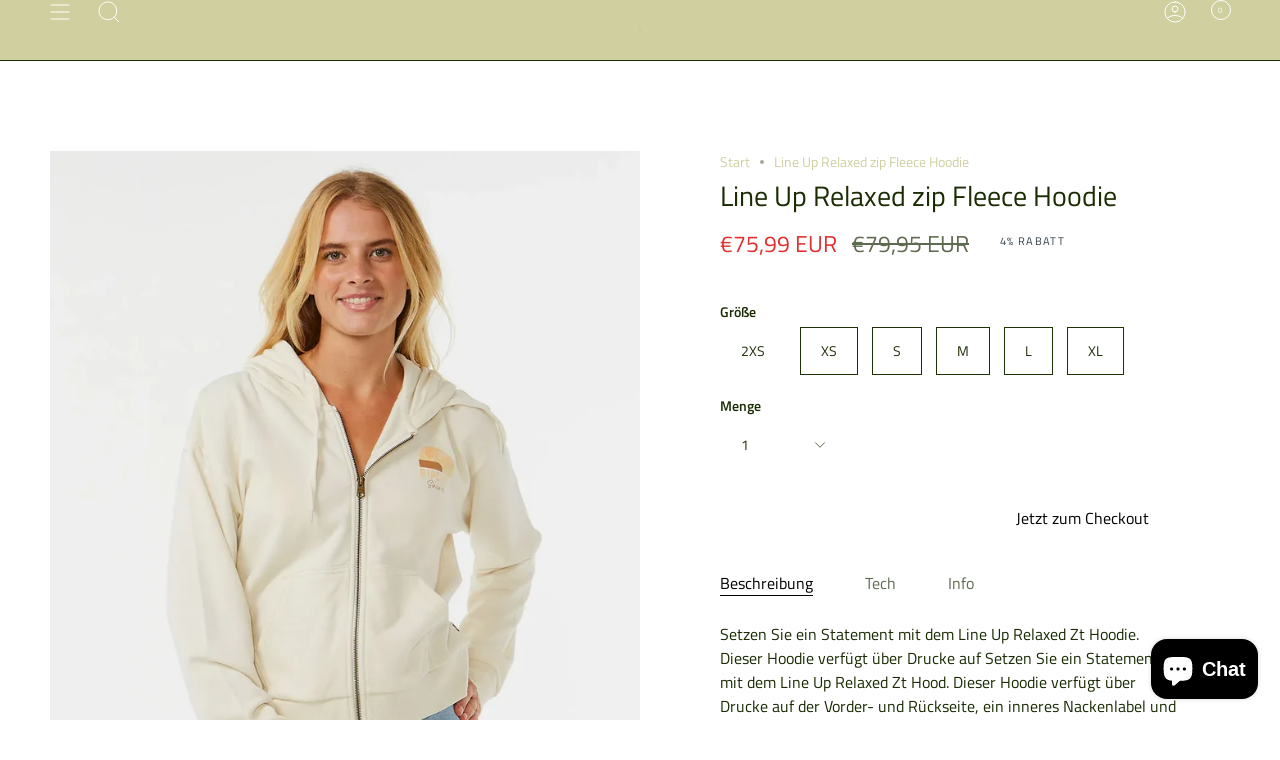

--- FILE ---
content_type: text/html; charset=utf-8
request_url: https://www.outdoorxprt.de/products/line-up-relaxed-zip-fleece-hoodie
body_size: 62406
content:
<!doctype html>
<html class="no-js no-touch supports-no-cookies" lang="de">
<head>
	
  <meta charset="UTF-8">
  <meta name="viewport" content="width=device-width, initial-scale=1.0">
  <meta name="theme-color" content="#ffffff">
  <link rel="canonical" href="https://www.outdoorxprt.de/products/line-up-relaxed-zip-fleece-hoodie">

  <!-- ======================= Broadcast Theme V3.7.1 ========================= -->

  <link rel="preconnect" href="https://cdn.shopify.com" crossorigin>
  <link rel="preconnect" href="https://fonts.shopify.com" crossorigin>
  <link rel="preconnect" href="https://monorail-edge.shopifysvc.com" crossorigin>

  <link rel="preload" href="//www.outdoorxprt.de/cdn/shop/t/4/assets/lazysizes.js?v=111431644619468174291671362097" as="script">
  <link rel="preload" href="//www.outdoorxprt.de/cdn/shop/t/4/assets/vendor.js?v=87256898729587446001671362096" as="script">
  <link rel="preload" href="//www.outdoorxprt.de/cdn/shop/t/4/assets/theme.js?v=105428044142932824621671362096" as="script">
  <link rel="preload" href="//www.outdoorxprt.de/cdn/shop/t/4/assets/theme.css?v=115198275839626632861671362096" as="style"><link rel="preload" as="image" href="//www.outdoorxprt.de/cdn/shop/files/Transparent_Logo_7129ec65-532e-4019-add9-72820d9fc784_100x100.png?v=1706132807"><style data-shopify>.loading { position: fixed; top: 0; left: 0; z-index: 99999; width: 100%; height: 100%; background: var(--bg); transition: opacity 0.2s ease-out, visibility 0.2s ease-out; }
    body.is-loaded .loading { opacity: 0; visibility: hidden; pointer-events: none; }
    .loading__image__holder { position: absolute; top: 0; left: 0; width: 100%; height: 100%; font-size: 0; display: flex; align-items: center; justify-content: center; }
    .loading__image__holder:nth-child(2) { opacity: 0; }
    .loading__image { max-width: 100px; max-height: 100px; object-fit: contain; }
    .loading--animate .loading__image__holder:nth-child(1) { animation: pulse1 2s infinite ease-in-out; }
    .loading--animate .loading__image__holder:nth-child(2) { animation: pulse2 2s infinite ease-in-out; }
    @keyframes pulse1 {
      0% { opacity: 1; }
      50% { opacity: 0; }
      100% { opacity: 1; }
    }
    @keyframes pulse2 {
      0% { opacity: 0; }
      50% { opacity: 1; }
      100% { opacity: 0; }
    }</style>
    <link rel="shortcut icon" href="//www.outdoorxprt.de/cdn/shop/files/Logo_Claim_Outdoor_XPRT_schwarz_transparent_32x32.png?v=1718656764" type="image/png" />
  

  <!-- Title and description ================================================ -->
  
  <title>
    
    Line Up Relaxed zip Fleece Hoodie
    
    
    
      &ndash; Outdoor XPRT
    
  </title>

  
    <meta name="description" content="Setzen Sie ein Statement mit dem Line Up Relaxed Zt Hoodie. Dieser Hoodie verfügt über Drucke auf Setzen Sie ein Statement mit dem Line Up Relaxed Zt Hood. Dieser Hoodie verfügt über Drucke auf der Vorder- und Rückseite, ein inneres Nackenlabel und ein gewebtes Flaggenlabel, das sowohl Stil als auch Komfort für deine l">
  

  <meta property="og:site_name" content="Outdoor XPRT">
<meta property="og:url" content="https://www.outdoorxprt.de/products/line-up-relaxed-zip-fleece-hoodie">
<meta property="og:title" content="Line Up Relaxed zip Fleece Hoodie">
<meta property="og:type" content="product">
<meta property="og:description" content="Setzen Sie ein Statement mit dem Line Up Relaxed Zt Hoodie. Dieser Hoodie verfügt über Drucke auf Setzen Sie ein Statement mit dem Line Up Relaxed Zt Hood. Dieser Hoodie verfügt über Drucke auf der Vorder- und Rückseite, ein inneres Nackenlabel und ein gewebtes Flaggenlabel, das sowohl Stil als auch Komfort für deine l"><meta property="og:image" content="http://www.outdoorxprt.de/cdn/shop/files/055wfl_3021_11.webp?v=1707757996">
  <meta property="og:image:secure_url" content="https://www.outdoorxprt.de/cdn/shop/files/055wfl_3021_11.webp?v=1707757996">
  <meta property="og:image:width" content="1035">
  <meta property="og:image:height" content="1280"><meta property="og:price:amount" content="75,99">
  <meta property="og:price:currency" content="EUR"><meta name="twitter:card" content="summary_large_image">
<meta name="twitter:title" content="Line Up Relaxed zip Fleece Hoodie">
<meta name="twitter:description" content="Setzen Sie ein Statement mit dem Line Up Relaxed Zt Hoodie. Dieser Hoodie verfügt über Drucke auf Setzen Sie ein Statement mit dem Line Up Relaxed Zt Hood. Dieser Hoodie verfügt über Drucke auf der Vorder- und Rückseite, ein inneres Nackenlabel und ein gewebtes Flaggenlabel, das sowohl Stil als auch Komfort für deine l">

  <!-- CSS ================================================================== -->

  <link href="//www.outdoorxprt.de/cdn/shop/t/4/assets/font-settings.css?v=132539482974472560371759334339" rel="stylesheet" type="text/css" media="all" />

  
<style data-shopify>

:root {--scrollbar-width: 0px;


--COLOR-VIDEO-BG: #f2f2f2;


--COLOR-BG: #ffffff;
--COLOR-BG-TRANSPARENT: rgba(255, 255, 255, 0);
--COLOR-BG-SECONDARY: #cfcfa0;
--COLOR-BG-RGB: 255, 255, 255;

--COLOR-TEXT-DARK: #000000;
--COLOR-TEXT: #1b2c04;
--COLOR-TEXT-LIGHT: #5f6b4f;


/* === Opacity shades of grey ===*/
--COLOR-A5:  rgba(27, 44, 4, 0.05);
--COLOR-A10: rgba(27, 44, 4, 0.1);
--COLOR-A15: rgba(27, 44, 4, 0.15);
--COLOR-A20: rgba(27, 44, 4, 0.2);
--COLOR-A25: rgba(27, 44, 4, 0.25);
--COLOR-A30: rgba(27, 44, 4, 0.3);
--COLOR-A35: rgba(27, 44, 4, 0.35);
--COLOR-A40: rgba(27, 44, 4, 0.4);
--COLOR-A45: rgba(27, 44, 4, 0.45);
--COLOR-A50: rgba(27, 44, 4, 0.5);
--COLOR-A55: rgba(27, 44, 4, 0.55);
--COLOR-A60: rgba(27, 44, 4, 0.6);
--COLOR-A65: rgba(27, 44, 4, 0.65);
--COLOR-A70: rgba(27, 44, 4, 0.7);
--COLOR-A75: rgba(27, 44, 4, 0.75);
--COLOR-A80: rgba(27, 44, 4, 0.8);
--COLOR-A85: rgba(27, 44, 4, 0.85);
--COLOR-A90: rgba(27, 44, 4, 0.9);
--COLOR-A95: rgba(27, 44, 4, 0.95);

--COLOR-BORDER: rgb(30, 49, 5);
--COLOR-BORDER-LIGHT: #788369;
--COLOR-BORDER-HAIRLINE: #f7f7f7;
--COLOR-BORDER-DARK: #000000;/* === Bright color ===*/
--COLOR-PRIMARY: #ffffff;
--COLOR-PRIMARY-HOVER: #d9d9d9;
--COLOR-PRIMARY-FADE: rgba(255, 255, 255, 0.05);
--COLOR-PRIMARY-FADE-HOVER: rgba(255, 255, 255, 0.1);
--COLOR-PRIMARY-LIGHT: #ffffff;--COLOR-PRIMARY-OPPOSITE: #000000;


/* === Secondary Color ===*/
--COLOR-SECONDARY: #ffffff;
--COLOR-SECONDARY-HOVER: #d9d9d9;
--COLOR-SECONDARY-FADE: rgba(255, 255, 255, 0.05);
--COLOR-SECONDARY-FADE-HOVER: rgba(255, 255, 255, 0.1);--COLOR-SECONDARY-OPPOSITE: #000000;


/* === link Color ===*/
--COLOR-LINK: #cfcfa0;
--COLOR-LINK-HOVER: #1b2c04;
--COLOR-LINK-FADE: rgba(207, 207, 160, 0.05);
--COLOR-LINK-FADE-HOVER: rgba(207, 207, 160, 0.1);--COLOR-LINK-OPPOSITE: #000000;


/* === Product grid sale tags ===*/
--COLOR-SALE-BG: #ffffff;
--COLOR-SALE-TEXT: #313d48;--COLOR-SALE-TEXT-SECONDARY: #1b2c04;

/* === Product grid badges ===*/
--COLOR-BADGE-BG: #1e3105;
--COLOR-BADGE-TEXT: #ffffff;

/* === Product sale color ===*/
--COLOR-SALE: #e22f2f;

/* === Gray background on Product grid items ===*/--filter-bg: .97;/* === Helper colors for form error states ===*/
--COLOR-ERROR: #721C24;
--COLOR-ERROR-BG: #F8D7DA;
--COLOR-ERROR-BORDER: #F5C6CB;



  --RADIUS: 0px;
  --RADIUS-SM: 0px;


--COLOR-ANNOUNCEMENT-BG: #ffffff;
--COLOR-ANNOUNCEMENT-TEXT: #ab8c52;
--COLOR-ANNOUNCEMENT-BORDER: #e6ddcb;

--COLOR-HEADER-BG: #cfcfa0;
--COLOR-HEADER-BG-TRANSPARENT: rgba(207, 207, 160, 0);
--COLOR-HEADER-LINK: #e22f2f;
--COLOR-HEADER-LINK-HOVER: #d02e2e;

--COLOR-MENU-BG: #cfcfa0;
--COLOR-MENU-BORDER: #1e3105;
--COLOR-MENU-LINK: #ffffff;
--COLOR-MENU-LINK-HOVER: #bfbfbf;
--COLOR-SUBMENU-BG: #cfcfa0;
--COLOR-SUBMENU-LINK: #1b2c04;
--COLOR-SUBMENU-LINK-HOVER: #ffffff;
--COLOR-MENU-TRANSPARENT: #ffffff;

--COLOR-FOOTER-BG: #cfcfa0;
--COLOR-FOOTER-TEXT: #1e3105;
--COLOR-FOOTER-LINK: #ffffff;
--COLOR-FOOTER-LINK-HOVER: #bfbfbf;
--COLOR-FOOTER-BORDER: #1e3105;

--TRANSPARENT: rgba(255, 255, 255, 0);

/* === Default overlay opacity ===*/
--overlay-opacity: 0;

/* === Custom Cursor ===*/
--ICON-ZOOM-IN: url( "//www.outdoorxprt.de/cdn/shop/t/4/assets/icon-zoom-in.svg?v=182473373117644429561671362096" );
--ICON-ZOOM-OUT: url( "//www.outdoorxprt.de/cdn/shop/t/4/assets/icon-zoom-out.svg?v=101497157853986683871671362096" );

/* === Custom Icons ===*/


  
  --ICON-ADD-BAG: url( "//www.outdoorxprt.de/cdn/shop/t/4/assets/icon-add-bag.svg?v=23763382405227654651671362096" );
  --ICON-ADD-CART: url( "//www.outdoorxprt.de/cdn/shop/t/4/assets/icon-add-cart.svg?v=3962293684743587821671362096" );
  --ICON-ARROW-LEFT: url( "//www.outdoorxprt.de/cdn/shop/t/4/assets/icon-arrow-left.svg?v=136066145774695772731671362096" );
  --ICON-ARROW-RIGHT: url( "//www.outdoorxprt.de/cdn/shop/t/4/assets/icon-arrow-right.svg?v=150928298113663093401671362096" );
  --ICON-SELECT: url("//www.outdoorxprt.de/cdn/shop/t/4/assets/icon-select.svg?v=167170173659852274001671362096");


--PRODUCT-GRID-ASPECT-RATIO: 90.0%;

/* === Typography ===*/
--FONT-WEIGHT-BODY: 400;
--FONT-WEIGHT-BODY-BOLD: 600;

--FONT-STACK-BODY: "Titillium Web", sans-serif;
--FONT-STYLE-BODY: normal;
--FONT-STYLE-BODY-ITALIC: italic;
--FONT-ADJUST-BODY: 1.0;

--FONT-WEIGHT-HEADING: 400;
--FONT-WEIGHT-HEADING-BOLD: 600;

--FONT-STACK-HEADING: "Titillium Web", sans-serif;
--FONT-STYLE-HEADING: normal;
--FONT-STYLE-HEADING-ITALIC: italic;
--FONT-ADJUST-HEADING: 1.0;

--FONT-STACK-NAV: "Titillium Web", sans-serif;
--FONT-STYLE-NAV: normal;
--FONT-STYLE-NAV-ITALIC: italic;
--FONT-ADJUST-NAV: 0.9;

--FONT-WEIGHT-NAV: 400;
--FONT-WEIGHT-NAV-BOLD: 600;

--FONT-SIZE-BASE: 1.0rem;
--FONT-SIZE-BASE-PERCENT: 1.0;

/* === Parallax ===*/
--PARALLAX-STRENGTH-MIN: 105.0%;
--PARALLAX-STRENGTH-MAX: 115.0%;--gutter: 60px;--grid: repeat(4, minmax(0, 1fr));
--grid-tablet: repeat(3, minmax(0, 1fr));
--grid-small: repeat(2, minmax(0, 1fr));
--grid-mobile: repeat(1, minmax(0, 1fr));
--gap: 16px;--base-animation-delay: 0ms;--ICON-STROKE-WIDTH: 1px;
}

</style>


  <link href="//www.outdoorxprt.de/cdn/shop/t/4/assets/theme.css?v=115198275839626632861671362096" rel="stylesheet" type="text/css" media="all" />

  <script>
    if (window.navigator.userAgent.indexOf('MSIE ') > 0 || window.navigator.userAgent.indexOf('Trident/') > 0) {
      document.documentElement.className = document.documentElement.className + ' ie';

      var scripts = document.getElementsByTagName('script')[0];
      var polyfill = document.createElement("script");
      polyfill.defer = true;
      polyfill.src = "//www.outdoorxprt.de/cdn/shop/t/4/assets/ie11.js?v=144489047535103983231671362096";

      scripts.parentNode.insertBefore(polyfill, scripts);
    } else {
      document.documentElement.className = document.documentElement.className.replace('no-js', 'js');
    }

    window.lazySizesConfig = window.lazySizesConfig || {};
    window.lazySizesConfig.preloadAfterLoad = true;

    let root = '/';
    if (root[root.length - 1] !== '/') {
      root = root + '/';
    }

    window.theme = {
      routes: {
        root: root,
        cart: '/cart',
        cart_add_url: '/cart/add',
        product_recommendations_url: '/recommendations/products',
        predictive_search_url: '/search/suggest',
        addresses_url: '/account/addresses'
      },
      assets: {
        photoswipe: '//www.outdoorxprt.de/cdn/shop/t/4/assets/photoswipe.js?v=101811760775731399961671362097',
        smoothscroll: '//www.outdoorxprt.de/cdn/shop/t/4/assets/smoothscroll.js?v=37906625415260927261671362095',
        swatches: '//www.outdoorxprt.de/cdn/shop/t/4/assets/swatches.json?v=153762849283573572451671362096',
        base: "//www.outdoorxprt.de/cdn/shop/t/4/assets/",
        no_image: "//www.outdoorxprt.de/cdn/shopifycloud/storefront/assets/no-image-2048-a2addb12_1024x.gif",
      },
      strings: {
        addToCart: "Zum Warenkorb",
        soldOut: "Ausverkauft",
        from: "Von",
        preOrder: "Vorbestellung",
        sale: "Sale",
        subscription: "Abonnement",
        unavailable: "Nicht verfügbar",
        unitPrice: "Einheitspreis",
        unitPriceSeparator: "pro",
        shippingCalcSubmitButton: "Versand wird berechnet",
        shippingCalcSubmitButtonDisabled: "Berechnen …",
        selectValue: "Wert auswählen",
        selectColor: "Translation missing: de.products.product.select_color",
        oneColor: "Farbe",
        otherColor: "Farben",
        upsellAddToCart: "Hinzufügen",
        free: "Kostenlos"
      },
      settings: {
        customerLoggedIn: null ? true : false,
        cartDrawerEnabled: true,
        enableQuickAdd: true,
        enableAnimations: true,
        transparentHeader: false,
        swatchStyle: "circle"
      },
      moneyFormat: true ? "€{{amount_with_comma_separator}} EUR" : "€{{amount_with_comma_separator}}",
      moneyWithoutCurrencyFormat: "€{{amount_with_comma_separator}}",
      moneyWithCurrencyFormat: "€{{amount_with_comma_separator}} EUR",
      subtotal: 0,
      info: {
        name: 'broadcast'
      },
      version: '3.7.1'
    };

    document.addEventListener('lazyloaded', (e) => {
      const lazyImage = e.target.parentNode;
      if (lazyImage.classList.contains('lazy-image')) {
        lazyImage.style.backgroundImage = 'none';
      }
    });
  </script>

  
    <script src="//www.outdoorxprt.de/cdn/shopifycloud/storefront/assets/themes_support/shopify_common-5f594365.js" defer="defer"></script>
  

  <!-- Theme Javascript ============================================================== -->
  <script src="//www.outdoorxprt.de/cdn/shop/t/4/assets/lazysizes.js?v=111431644619468174291671362097" async="async"></script>
  <script src="//www.outdoorxprt.de/cdn/shop/t/4/assets/vendor.js?v=87256898729587446001671362096" defer="defer"></script>
  <script src="//www.outdoorxprt.de/cdn/shop/t/4/assets/theme.js?v=105428044142932824621671362096" defer="defer"></script><!-- Shopify app scripts =========================================================== -->

  <script>window.performance && window.performance.mark && window.performance.mark('shopify.content_for_header.start');</script><meta name="facebook-domain-verification" content="iv9s0mhx8i03ge27b4181w47q0ind2">
<meta name="google-site-verification" content="ILP6FTNPQklCGAf-KNDzcLtCgxMAODq7tj2FbNr3C2g">
<meta id="shopify-digital-wallet" name="shopify-digital-wallet" content="/43442897046/digital_wallets/dialog">
<meta name="shopify-checkout-api-token" content="887fe5623750fcec3e160d295ecf99b0">
<meta id="in-context-paypal-metadata" data-shop-id="43442897046" data-venmo-supported="false" data-environment="production" data-locale="de_DE" data-paypal-v4="true" data-currency="EUR">
<link rel="alternate" hreflang="x-default" href="https://www.outdoorxprt.de/products/line-up-relaxed-zip-fleece-hoodie">
<link rel="alternate" hreflang="de" href="https://www.outdoorxprt.de/products/line-up-relaxed-zip-fleece-hoodie">
<link rel="alternate" hreflang="fr" href="https://www.outdoorxprt.de/fr/products/line-up-relaxed-zip-fleece-hoodie">
<link rel="alternate" type="application/json+oembed" href="https://www.outdoorxprt.de/products/line-up-relaxed-zip-fleece-hoodie.oembed">
<script async="async" src="/checkouts/internal/preloads.js?locale=de-DE"></script>
<script id="shopify-features" type="application/json">{"accessToken":"887fe5623750fcec3e160d295ecf99b0","betas":["rich-media-storefront-analytics"],"domain":"www.outdoorxprt.de","predictiveSearch":true,"shopId":43442897046,"locale":"de"}</script>
<script>var Shopify = Shopify || {};
Shopify.shop = "s4outdoor.myshopify.com";
Shopify.locale = "de";
Shopify.currency = {"active":"EUR","rate":"1.0"};
Shopify.country = "DE";
Shopify.theme = {"name":"Broadcast","id":135909900555,"schema_name":"Broadcast","schema_version":"3.7.1","theme_store_id":868,"role":"main"};
Shopify.theme.handle = "null";
Shopify.theme.style = {"id":null,"handle":null};
Shopify.cdnHost = "www.outdoorxprt.de/cdn";
Shopify.routes = Shopify.routes || {};
Shopify.routes.root = "/";</script>
<script type="module">!function(o){(o.Shopify=o.Shopify||{}).modules=!0}(window);</script>
<script>!function(o){function n(){var o=[];function n(){o.push(Array.prototype.slice.apply(arguments))}return n.q=o,n}var t=o.Shopify=o.Shopify||{};t.loadFeatures=n(),t.autoloadFeatures=n()}(window);</script>
<script id="shop-js-analytics" type="application/json">{"pageType":"product"}</script>
<script defer="defer" async type="module" src="//www.outdoorxprt.de/cdn/shopifycloud/shop-js/modules/v2/client.init-shop-cart-sync_kxAhZfSm.de.esm.js"></script>
<script defer="defer" async type="module" src="//www.outdoorxprt.de/cdn/shopifycloud/shop-js/modules/v2/chunk.common_5BMd6ono.esm.js"></script>
<script type="module">
  await import("//www.outdoorxprt.de/cdn/shopifycloud/shop-js/modules/v2/client.init-shop-cart-sync_kxAhZfSm.de.esm.js");
await import("//www.outdoorxprt.de/cdn/shopifycloud/shop-js/modules/v2/chunk.common_5BMd6ono.esm.js");

  window.Shopify.SignInWithShop?.initShopCartSync?.({"fedCMEnabled":true,"windoidEnabled":true});

</script>
<script>(function() {
  var isLoaded = false;
  function asyncLoad() {
    if (isLoaded) return;
    isLoaded = true;
    var urls = ["https:\/\/cdn.nfcube.com\/7ee8b87260c9c4258c8d33fbf5b1ee8b.js?shop=s4outdoor.myshopify.com"];
    for (var i = 0; i < urls.length; i++) {
      var s = document.createElement('script');
      s.type = 'text/javascript';
      s.async = true;
      s.src = urls[i];
      var x = document.getElementsByTagName('script')[0];
      x.parentNode.insertBefore(s, x);
    }
  };
  if(window.attachEvent) {
    window.attachEvent('onload', asyncLoad);
  } else {
    window.addEventListener('load', asyncLoad, false);
  }
})();</script>
<script id="__st">var __st={"a":43442897046,"offset":3600,"reqid":"68fa9f17-e143-4125-beb1-262baaf353a1-1768973129","pageurl":"www.outdoorxprt.de\/products\/line-up-relaxed-zip-fleece-hoodie","u":"b246c1dbc6e4","p":"product","rtyp":"product","rid":8466521587979};</script>
<script>window.ShopifyPaypalV4VisibilityTracking = true;</script>
<script id="captcha-bootstrap">!function(){'use strict';const t='contact',e='account',n='new_comment',o=[[t,t],['blogs',n],['comments',n],[t,'customer']],c=[[e,'customer_login'],[e,'guest_login'],[e,'recover_customer_password'],[e,'create_customer']],r=t=>t.map((([t,e])=>`form[action*='/${t}']:not([data-nocaptcha='true']) input[name='form_type'][value='${e}']`)).join(','),a=t=>()=>t?[...document.querySelectorAll(t)].map((t=>t.form)):[];function s(){const t=[...o],e=r(t);return a(e)}const i='password',u='form_key',d=['recaptcha-v3-token','g-recaptcha-response','h-captcha-response',i],f=()=>{try{return window.sessionStorage}catch{return}},m='__shopify_v',_=t=>t.elements[u];function p(t,e,n=!1){try{const o=window.sessionStorage,c=JSON.parse(o.getItem(e)),{data:r}=function(t){const{data:e,action:n}=t;return t[m]||n?{data:e,action:n}:{data:t,action:n}}(c);for(const[e,n]of Object.entries(r))t.elements[e]&&(t.elements[e].value=n);n&&o.removeItem(e)}catch(o){console.error('form repopulation failed',{error:o})}}const l='form_type',E='cptcha';function T(t){t.dataset[E]=!0}const w=window,h=w.document,L='Shopify',v='ce_forms',y='captcha';let A=!1;((t,e)=>{const n=(g='f06e6c50-85a8-45c8-87d0-21a2b65856fe',I='https://cdn.shopify.com/shopifycloud/storefront-forms-hcaptcha/ce_storefront_forms_captcha_hcaptcha.v1.5.2.iife.js',D={infoText:'Durch hCaptcha geschützt',privacyText:'Datenschutz',termsText:'Allgemeine Geschäftsbedingungen'},(t,e,n)=>{const o=w[L][v],c=o.bindForm;if(c)return c(t,g,e,D).then(n);var r;o.q.push([[t,g,e,D],n]),r=I,A||(h.body.append(Object.assign(h.createElement('script'),{id:'captcha-provider',async:!0,src:r})),A=!0)});var g,I,D;w[L]=w[L]||{},w[L][v]=w[L][v]||{},w[L][v].q=[],w[L][y]=w[L][y]||{},w[L][y].protect=function(t,e){n(t,void 0,e),T(t)},Object.freeze(w[L][y]),function(t,e,n,w,h,L){const[v,y,A,g]=function(t,e,n){const i=e?o:[],u=t?c:[],d=[...i,...u],f=r(d),m=r(i),_=r(d.filter((([t,e])=>n.includes(e))));return[a(f),a(m),a(_),s()]}(w,h,L),I=t=>{const e=t.target;return e instanceof HTMLFormElement?e:e&&e.form},D=t=>v().includes(t);t.addEventListener('submit',(t=>{const e=I(t);if(!e)return;const n=D(e)&&!e.dataset.hcaptchaBound&&!e.dataset.recaptchaBound,o=_(e),c=g().includes(e)&&(!o||!o.value);(n||c)&&t.preventDefault(),c&&!n&&(function(t){try{if(!f())return;!function(t){const e=f();if(!e)return;const n=_(t);if(!n)return;const o=n.value;o&&e.removeItem(o)}(t);const e=Array.from(Array(32),(()=>Math.random().toString(36)[2])).join('');!function(t,e){_(t)||t.append(Object.assign(document.createElement('input'),{type:'hidden',name:u})),t.elements[u].value=e}(t,e),function(t,e){const n=f();if(!n)return;const o=[...t.querySelectorAll(`input[type='${i}']`)].map((({name:t})=>t)),c=[...d,...o],r={};for(const[a,s]of new FormData(t).entries())c.includes(a)||(r[a]=s);n.setItem(e,JSON.stringify({[m]:1,action:t.action,data:r}))}(t,e)}catch(e){console.error('failed to persist form',e)}}(e),e.submit())}));const S=(t,e)=>{t&&!t.dataset[E]&&(n(t,e.some((e=>e===t))),T(t))};for(const o of['focusin','change'])t.addEventListener(o,(t=>{const e=I(t);D(e)&&S(e,y())}));const B=e.get('form_key'),M=e.get(l),P=B&&M;t.addEventListener('DOMContentLoaded',(()=>{const t=y();if(P)for(const e of t)e.elements[l].value===M&&p(e,B);[...new Set([...A(),...v().filter((t=>'true'===t.dataset.shopifyCaptcha))])].forEach((e=>S(e,t)))}))}(h,new URLSearchParams(w.location.search),n,t,e,['guest_login'])})(!0,!0)}();</script>
<script integrity="sha256-4kQ18oKyAcykRKYeNunJcIwy7WH5gtpwJnB7kiuLZ1E=" data-source-attribution="shopify.loadfeatures" defer="defer" src="//www.outdoorxprt.de/cdn/shopifycloud/storefront/assets/storefront/load_feature-a0a9edcb.js" crossorigin="anonymous"></script>
<script data-source-attribution="shopify.dynamic_checkout.dynamic.init">var Shopify=Shopify||{};Shopify.PaymentButton=Shopify.PaymentButton||{isStorefrontPortableWallets:!0,init:function(){window.Shopify.PaymentButton.init=function(){};var t=document.createElement("script");t.src="https://www.outdoorxprt.de/cdn/shopifycloud/portable-wallets/latest/portable-wallets.de.js",t.type="module",document.head.appendChild(t)}};
</script>
<script data-source-attribution="shopify.dynamic_checkout.buyer_consent">
  function portableWalletsHideBuyerConsent(e){var t=document.getElementById("shopify-buyer-consent"),n=document.getElementById("shopify-subscription-policy-button");t&&n&&(t.classList.add("hidden"),t.setAttribute("aria-hidden","true"),n.removeEventListener("click",e))}function portableWalletsShowBuyerConsent(e){var t=document.getElementById("shopify-buyer-consent"),n=document.getElementById("shopify-subscription-policy-button");t&&n&&(t.classList.remove("hidden"),t.removeAttribute("aria-hidden"),n.addEventListener("click",e))}window.Shopify?.PaymentButton&&(window.Shopify.PaymentButton.hideBuyerConsent=portableWalletsHideBuyerConsent,window.Shopify.PaymentButton.showBuyerConsent=portableWalletsShowBuyerConsent);
</script>
<script>
  function portableWalletsCleanup(e){e&&e.src&&console.error("Failed to load portable wallets script "+e.src);var t=document.querySelectorAll("shopify-accelerated-checkout .shopify-payment-button__skeleton, shopify-accelerated-checkout-cart .wallet-cart-button__skeleton"),e=document.getElementById("shopify-buyer-consent");for(let e=0;e<t.length;e++)t[e].remove();e&&e.remove()}function portableWalletsNotLoadedAsModule(e){e instanceof ErrorEvent&&"string"==typeof e.message&&e.message.includes("import.meta")&&"string"==typeof e.filename&&e.filename.includes("portable-wallets")&&(window.removeEventListener("error",portableWalletsNotLoadedAsModule),window.Shopify.PaymentButton.failedToLoad=e,"loading"===document.readyState?document.addEventListener("DOMContentLoaded",window.Shopify.PaymentButton.init):window.Shopify.PaymentButton.init())}window.addEventListener("error",portableWalletsNotLoadedAsModule);
</script>

<script type="module" src="https://www.outdoorxprt.de/cdn/shopifycloud/portable-wallets/latest/portable-wallets.de.js" onError="portableWalletsCleanup(this)" crossorigin="anonymous"></script>
<script nomodule>
  document.addEventListener("DOMContentLoaded", portableWalletsCleanup);
</script>

<script id='scb4127' type='text/javascript' async='' src='https://www.outdoorxprt.de/cdn/shopifycloud/privacy-banner/storefront-banner.js'></script><link id="shopify-accelerated-checkout-styles" rel="stylesheet" media="screen" href="https://www.outdoorxprt.de/cdn/shopifycloud/portable-wallets/latest/accelerated-checkout-backwards-compat.css" crossorigin="anonymous">
<style id="shopify-accelerated-checkout-cart">
        #shopify-buyer-consent {
  margin-top: 1em;
  display: inline-block;
  width: 100%;
}

#shopify-buyer-consent.hidden {
  display: none;
}

#shopify-subscription-policy-button {
  background: none;
  border: none;
  padding: 0;
  text-decoration: underline;
  font-size: inherit;
  cursor: pointer;
}

#shopify-subscription-policy-button::before {
  box-shadow: none;
}

      </style>

<script>window.performance && window.performance.mark && window.performance.mark('shopify.content_for_header.end');</script>

<!-- BEGIN app block: shopify://apps/pandectes-gdpr/blocks/banner/58c0baa2-6cc1-480c-9ea6-38d6d559556a -->
  
    
      <!-- TCF is active, scripts are loaded above -->
      
      <script>
        
          window.PandectesSettings = {"store":{"id":43442897046,"plan":"basic","theme":"Broadcast","primaryLocale":"de","adminMode":false,"headless":false,"storefrontRootDomain":"","checkoutRootDomain":"","storefrontAccessToken":""},"tsPublished":1758898737,"declaration":{"showPurpose":false,"showProvider":false,"showDateGenerated":false},"language":{"unpublished":[],"languageMode":"Single","fallbackLanguage":"de","languageDetection":"browser","languagesSupported":[]},"texts":{"managed":{"headerText":{"de":"Wir respektieren deine Privatsphäre"},"consentText":{"de":"Diese Website verwendet Cookies, um Ihnen das beste Erlebnis zu bieten."},"linkText":{"de":"Mehr erfahren"},"imprintText":{"de":"Impressum"},"googleLinkText":{"de":"Googles Datenschutzbestimmungen"},"allowButtonText":{"de":"Annehmen"},"denyButtonText":{"de":"Ablehnen"},"dismissButtonText":{"de":"Okay"},"leaveSiteButtonText":{"de":"Diese Seite verlassen"},"preferencesButtonText":{"de":"Einstellungen"},"cookiePolicyText":{"de":"Cookie-Richtlinie"},"preferencesPopupTitleText":{"de":"Einwilligungseinstellungen verwalten"},"preferencesPopupIntroText":{"de":"Wir verwenden Cookies, um die Funktionalität der Website zu optimieren, die Leistung zu analysieren und Ihnen ein personalisiertes Erlebnis zu bieten. Einige Cookies sind für den ordnungsgemäßen Betrieb der Website unerlässlich. Diese Cookies können nicht deaktiviert werden. In diesem Fenster können Sie Ihre Präferenzen für Cookies verwalten."},"preferencesPopupSaveButtonText":{"de":"Auswahl speichern"},"preferencesPopupCloseButtonText":{"de":"Schließen"},"preferencesPopupAcceptAllButtonText":{"de":"Alles Akzeptieren"},"preferencesPopupRejectAllButtonText":{"de":"Alles ablehnen"},"cookiesDetailsText":{"de":"Cookie-Details"},"preferencesPopupAlwaysAllowedText":{"de":"Immer erlaubt"},"accessSectionParagraphText":{"de":"Sie haben das Recht, jederzeit auf Ihre Daten zuzugreifen."},"accessSectionTitleText":{"de":"Datenübertragbarkeit"},"accessSectionAccountInfoActionText":{"de":"persönliche Daten"},"accessSectionDownloadReportActionText":{"de":"Alle Daten anfordern"},"accessSectionGDPRRequestsActionText":{"de":"Anfragen betroffener Personen"},"accessSectionOrdersRecordsActionText":{"de":"Aufträge"},"rectificationSectionParagraphText":{"de":"Sie haben das Recht, die Aktualisierung Ihrer Daten zu verlangen, wann immer Sie dies für angemessen halten."},"rectificationSectionTitleText":{"de":"Datenberichtigung"},"rectificationCommentPlaceholder":{"de":"Beschreiben Sie, was Sie aktualisieren möchten"},"rectificationCommentValidationError":{"de":"Kommentar ist erforderlich"},"rectificationSectionEditAccountActionText":{"de":"Aktualisierung anfordern"},"erasureSectionTitleText":{"de":"Recht auf Vergessenwerden"},"erasureSectionParagraphText":{"de":"Sie haben das Recht, die Löschung aller Ihrer Daten zu verlangen. Danach können Sie nicht mehr auf Ihr Konto zugreifen."},"erasureSectionRequestDeletionActionText":{"de":"Löschung personenbezogener Daten anfordern"},"consentDate":{"de":"Zustimmungsdatum"},"consentId":{"de":"Einwilligungs-ID"},"consentSectionChangeConsentActionText":{"de":"Einwilligungspräferenz ändern"},"consentSectionConsentedText":{"de":"Sie haben der Cookie-Richtlinie dieser Website zugestimmt am"},"consentSectionNoConsentText":{"de":"Sie haben der Cookie-Richtlinie dieser Website nicht zugestimmt."},"consentSectionTitleText":{"de":"Ihre Cookie-Einwilligung"},"consentStatus":{"de":"Einwilligungspräferenz"},"confirmationFailureMessage":{"de":"Ihre Anfrage wurde nicht bestätigt. Bitte versuchen Sie es erneut und wenn das Problem weiterhin besteht, wenden Sie sich an den Ladenbesitzer, um Hilfe zu erhalten"},"confirmationFailureTitle":{"de":"Ein Problem ist aufgetreten"},"confirmationSuccessMessage":{"de":"Wir werden uns in Kürze zu Ihrem Anliegen bei Ihnen melden."},"confirmationSuccessTitle":{"de":"Ihre Anfrage wurde bestätigt"},"guestsSupportEmailFailureMessage":{"de":"Ihre Anfrage wurde nicht übermittelt. Bitte versuchen Sie es erneut und wenn das Problem weiterhin besteht, wenden Sie sich an den Shop-Inhaber, um Hilfe zu erhalten."},"guestsSupportEmailFailureTitle":{"de":"Ein Problem ist aufgetreten"},"guestsSupportEmailPlaceholder":{"de":"E-Mail-Addresse"},"guestsSupportEmailSuccessMessage":{"de":"Wenn Sie als Kunde dieses Shops registriert sind, erhalten Sie in Kürze eine E-Mail mit Anweisungen zum weiteren Vorgehen."},"guestsSupportEmailSuccessTitle":{"de":"Vielen Dank für die Anfrage"},"guestsSupportEmailValidationError":{"de":"Email ist ungültig"},"guestsSupportInfoText":{"de":"Bitte loggen Sie sich mit Ihrem Kundenkonto ein, um fortzufahren."},"submitButton":{"de":"einreichen"},"submittingButton":{"de":"Senden..."},"cancelButton":{"de":"Abbrechen"},"declIntroText":{"de":"Wir verwenden Cookies, um die Funktionalität der Website zu optimieren, die Leistung zu analysieren und Ihnen ein personalisiertes Erlebnis zu bieten. Einige Cookies sind für den ordnungsgemäßen Betrieb der Website unerlässlich. Diese Cookies können nicht deaktiviert werden. In diesem Fenster können Sie Ihre Präferenzen für Cookies verwalten."},"declName":{"de":"Name"},"declPurpose":{"de":"Zweck"},"declType":{"de":"Typ"},"declRetention":{"de":"Speicherdauer"},"declProvider":{"de":"Anbieter"},"declFirstParty":{"de":"Erstanbieter"},"declThirdParty":{"de":"Drittanbieter"},"declSeconds":{"de":"Sekunden"},"declMinutes":{"de":"Minuten"},"declHours":{"de":"Std."},"declDays":{"de":"Tage"},"declWeeks":{"de":"Woche(n)"},"declMonths":{"de":"Monate"},"declYears":{"de":"Jahre"},"declSession":{"de":"Sitzung"},"declDomain":{"de":"Domain"},"declPath":{"de":"Weg"}},"categories":{"strictlyNecessaryCookiesTitleText":{"de":"Unbedingt notwendige Cookies"},"strictlyNecessaryCookiesDescriptionText":{"de":"Diese Cookies sind unerlässlich, damit Sie sich auf der Website bewegen und ihre Funktionen nutzen können, z. B. den Zugriff auf sichere Bereiche der Website. Ohne diese Cookies kann die Website nicht richtig funktionieren."},"functionalityCookiesTitleText":{"de":"Funktionale Cookies"},"functionalityCookiesDescriptionText":{"de":"Diese Cookies ermöglichen es der Website, verbesserte Funktionalität und Personalisierung bereitzustellen. Sie können von uns oder von Drittanbietern gesetzt werden, deren Dienste wir auf unseren Seiten hinzugefügt haben. Wenn Sie diese Cookies nicht zulassen, funktionieren einige oder alle dieser Dienste möglicherweise nicht richtig."},"performanceCookiesTitleText":{"de":"Leistungs-Cookies"},"performanceCookiesDescriptionText":{"de":"Diese Cookies ermöglichen es uns, die Leistung unserer Website zu überwachen und zu verbessern. Sie ermöglichen es uns beispielsweise, Besuche zu zählen, Verkehrsquellen zu identifizieren und zu sehen, welche Teile der Website am beliebtesten sind."},"targetingCookiesTitleText":{"de":"Targeting-Cookies"},"targetingCookiesDescriptionText":{"de":"Diese Cookies können von unseren Werbepartnern über unsere Website gesetzt werden. Sie können von diesen Unternehmen verwendet werden, um ein Profil Ihrer Interessen zu erstellen und Ihnen relevante Werbung auf anderen Websites anzuzeigen. Sie speichern keine direkten personenbezogenen Daten, sondern basieren auf der eindeutigen Identifizierung Ihres Browsers und Ihres Internetgeräts. Wenn Sie diese Cookies nicht zulassen, erleben Sie weniger zielgerichtete Werbung."},"unclassifiedCookiesTitleText":{"de":"Nicht klassifizierte Cookies"},"unclassifiedCookiesDescriptionText":{"de":"Nicht klassifizierte Cookies sind Cookies, die wir gerade zusammen mit den Anbietern einzelner Cookies klassifizieren."}},"auto":{}},"library":{"previewMode":false,"fadeInTimeout":0,"defaultBlocked":7,"showLink":true,"showImprintLink":true,"showGoogleLink":false,"enabled":true,"cookie":{"expiryDays":365,"secure":true},"dismissOnScroll":false,"dismissOnWindowClick":false,"dismissOnTimeout":false,"palette":{"popup":{"background":"#FFFFFF","backgroundForCalculations":{"a":1,"b":255,"g":255,"r":255},"text":"#000000"},"button":{"background":"transparent","backgroundForCalculations":{"a":1,"b":255,"g":255,"r":255},"text":"#000000","textForCalculation":{"a":1,"b":0,"g":0,"r":0},"border":"#000000"}},"content":{"href":"https://s4outdoor.myshopify.com/policies/privacy-policy","imprintHref":"/","close":"&#10005;","target":"","logo":"<img class=\"cc-banner-logo\" style=\"max-height: 40px;\" src=\"https://s4outdoor.myshopify.com/cdn/shop/files/pandectes-banner-logo.png\" alt=\"Cookie banner\" />"},"window":"<div role=\"dialog\" aria-label=\"{{header}}\" aria-describedby=\"cookieconsent:desc\" id=\"pandectes-banner\" class=\"cc-window-wrapper cc-bottom-left-wrapper\"><div class=\"pd-cookie-banner-window cc-window {{classes}}\"><!--googleoff: all-->{{children}}<!--googleon: all--></div></div>","compliance":{"opt-both":"<div class=\"cc-compliance cc-highlight\">{{deny}}{{allow}}</div>"},"type":"opt-both","layouts":{"basic":"{{logo}}{{messagelink}}{{compliance}}{{close}}"},"position":"bottom-left","theme":"wired","revokable":true,"animateRevokable":false,"revokableReset":false,"revokableLogoUrl":"https://s4outdoor.myshopify.com/cdn/shop/files/pandectes-reopen-logo.png","revokablePlacement":"bottom-left","revokableMarginHorizontal":15,"revokableMarginVertical":15,"static":false,"autoAttach":true,"hasTransition":true,"blacklistPage":[""],"elements":{"close":"<button aria-label=\"Schließen\" type=\"button\" class=\"cc-close\">{{close}}</button>","dismiss":"<button type=\"button\" class=\"cc-btn cc-btn-decision cc-dismiss\">{{dismiss}}</button>","allow":"<button type=\"button\" class=\"cc-btn cc-btn-decision cc-allow\">{{allow}}</button>","deny":"<button type=\"button\" class=\"cc-btn cc-btn-decision cc-deny\">{{deny}}</button>","preferences":"<button type=\"button\" class=\"cc-btn cc-settings\" onclick=\"Pandectes.fn.openPreferences()\">{{preferences}}</button>"}},"geolocation":{"brOnly":false,"caOnly":false,"euOnly":false,"canadaOnly":false,"canadaLaw25":false,"canadaPipeda":false},"dsr":{"guestsSupport":false,"accessSectionDownloadReportAuto":false},"banner":{"resetTs":1664285595,"extraCss":"        .cc-banner-logo {max-width: 24em!important;}    @media(min-width: 768px) {.cc-window.cc-floating{max-width: 24em!important;width: 24em!important;}}    .cc-message, .pd-cookie-banner-window .cc-header, .cc-logo {text-align: left}    .cc-window-wrapper{z-index: 2147483647;}    .cc-window{z-index: 2147483647;font-family: inherit;}    .pd-cookie-banner-window .cc-header{font-family: inherit;}    .pd-cp-ui{font-family: inherit; background-color: #FFFFFF;color:#000000;}    button.pd-cp-btn, a.pd-cp-btn{}    input + .pd-cp-preferences-slider{background-color: rgba(0, 0, 0, 0.3)}    .pd-cp-scrolling-section::-webkit-scrollbar{background-color: rgba(0, 0, 0, 0.3)}    input:checked + .pd-cp-preferences-slider{background-color: rgba(0, 0, 0, 1)}    .pd-cp-scrolling-section::-webkit-scrollbar-thumb {background-color: rgba(0, 0, 0, 1)}    .pd-cp-ui-close{color:#000000;}    .pd-cp-preferences-slider:before{background-color: #FFFFFF}    .pd-cp-title:before {border-color: #000000!important}    .pd-cp-preferences-slider{background-color:#000000}    .pd-cp-toggle{color:#000000!important}    @media(max-width:699px) {.pd-cp-ui-close-top svg {fill: #000000}}    .pd-cp-toggle:hover,.pd-cp-toggle:visited,.pd-cp-toggle:active{color:#000000!important}    .pd-cookie-banner-window {box-shadow: 0 0 18px rgb(0 0 0 / 20%);}  ","customJavascript":{},"showPoweredBy":false,"logoHeight":40,"hybridStrict":false,"cookiesBlockedByDefault":"7","isActive":true,"implicitSavePreferences":false,"cookieIcon":false,"blockBots":false,"showCookiesDetails":true,"hasTransition":true,"blockingPage":false,"showOnlyLandingPage":false,"leaveSiteUrl":"https://www.google.com","linkRespectStoreLang":false},"cookies":{"0":[{"name":"localization","type":"http","domain":"www.s4outdoor.com","path":"/","provider":"Shopify","firstParty":true,"retention":"1 year(s)","session":false,"expires":1,"unit":"declYears","purpose":{"de":"Lokalisierung von Shopify-Shops"}},{"name":"secure_customer_sig","type":"http","domain":"www.s4outdoor.com","path":"/","provider":"Shopify","firstParty":true,"retention":"1 year(s)","session":false,"expires":1,"unit":"declYears","purpose":{"de":"Wird im Zusammenhang mit dem Kundenlogin verwendet."}}],"1":[{"name":"_orig_referrer","type":"http","domain":".s4outdoor.com","path":"/","provider":"Shopify","firstParty":false,"retention":"14 day(s)","session":false,"expires":14,"unit":"declDays","purpose":{"de":"Verfolgt Zielseiten."}},{"name":"_landing_page","type":"http","domain":".s4outdoor.com","path":"/","provider":"Shopify","firstParty":false,"retention":"14 day(s)","session":false,"expires":14,"unit":"declDays","purpose":{"de":"Verfolgt Zielseiten."}},{"name":"_y","type":"http","domain":".s4outdoor.com","path":"/","provider":"Shopify","firstParty":false,"retention":"1 year(s)","session":false,"expires":1,"unit":"declYears","purpose":{"de":"Shopify-Analysen."}},{"name":"_s","type":"http","domain":".s4outdoor.com","path":"/","provider":"Shopify","firstParty":false,"retention":"30 minute(s)","session":false,"expires":30,"unit":"declMinutes","purpose":{"de":"Shopify-Analysen."}},{"name":"_shopify_y","type":"http","domain":".s4outdoor.com","path":"/","provider":"Shopify","firstParty":false,"retention":"1 year(s)","session":false,"expires":1,"unit":"declYears","purpose":{"de":"Shopify-Analysen."}},{"name":"_shopify_sa_t","type":"http","domain":".s4outdoor.com","path":"/","provider":"Shopify","firstParty":false,"retention":"30 minute(s)","session":false,"expires":30,"unit":"declMinutes","purpose":{"de":"Shopify-Analysen in Bezug auf Marketing und Empfehlungen."}},{"name":"_shopify_s","type":"http","domain":".s4outdoor.com","path":"/","provider":"Shopify","firstParty":false,"retention":"30 minute(s)","session":false,"expires":30,"unit":"declMinutes","purpose":{"de":"Shopify-Analysen."}},{"name":"_shopify_sa_p","type":"http","domain":".s4outdoor.com","path":"/","provider":"Shopify","firstParty":false,"retention":"30 minute(s)","session":false,"expires":30,"unit":"declMinutes","purpose":{"de":"Shopify-Analysen in Bezug auf Marketing und Empfehlungen."}}],"2":[],"4":[],"8":[{"name":"dynamic_checkout_shown_on_cart","type":"http","domain":"www.s4outdoor.com","path":"/","provider":"Unknown","firstParty":true,"retention":"30 minute(s)","session":false,"expires":30,"unit":"declMinutes","purpose":{"de":""}}]},"blocker":{"isActive":false,"googleConsentMode":{"id":"","analyticsId":"","isActive":false,"adStorageCategory":4,"analyticsStorageCategory":2,"personalizationStorageCategory":1,"functionalityStorageCategory":1,"customEvent":true,"securityStorageCategory":0,"redactData":true,"urlPassthrough":false},"facebookPixel":{"id":"","isActive":false,"ldu":false},"microsoft":{},"rakuten":{"isActive":false,"cmp":false,"ccpa":false},"clarity":{},"defaultBlocked":7,"patterns":{"whiteList":[],"blackList":{"1":[],"2":[],"4":[],"8":[]},"iframesWhiteList":[],"iframesBlackList":{"1":[],"2":[],"4":[],"8":[]},"beaconsWhiteList":[],"beaconsBlackList":{"1":[],"2":[],"4":[],"8":[]}}}};
        
        window.addEventListener('DOMContentLoaded', function(){
          const script = document.createElement('script');
          
            script.src = "https://cdn.shopify.com/extensions/019bdc07-7fb4-70c4-ad72-a3837152bf63/gdpr-238/assets/pandectes-core.js";
          
          script.defer = true;
          document.body.appendChild(script);
        })
      </script>
    
  


<!-- END app block --><!-- BEGIN app block: shopify://apps/transcy/blocks/switcher_embed_block/bce4f1c0-c18c-43b0-b0b2-a1aefaa44573 --><!-- BEGIN app snippet: fa_translate_core --><script>
    (function () {
        console.log("transcy ignore convert TC value",typeof transcy_ignoreConvertPrice != "undefined");
        
        function addMoneyTag(mutations, observer) {
            let currencyCookie = getCookieCore("transcy_currency");
            
            let shopifyCurrencyRegex = buildXPathQuery(
                window.ShopifyTC.shopifyCurrency.price_currency
            );
            let currencyRegex = buildCurrencyRegex(window.ShopifyTC.shopifyCurrency.price_currency)
            let tempTranscy = document.evaluate(shopifyCurrencyRegex, document, null, XPathResult.ORDERED_NODE_SNAPSHOT_TYPE, null);
            for (let iTranscy = 0; iTranscy < tempTranscy.snapshotLength; iTranscy++) {
                let elTranscy = tempTranscy.snapshotItem(iTranscy);
                if (elTranscy.innerHTML &&
                !elTranscy.classList.contains('transcy-money') && (typeof transcy_ignoreConvertPrice == "undefined" ||
                !transcy_ignoreConvertPrice?.some(className => elTranscy.classList?.contains(className))) && elTranscy?.childNodes?.length == 1) {
                    if (!window.ShopifyTC?.shopifyCurrency?.price_currency || currencyCookie == window.ShopifyTC?.currency?.active || !currencyCookie) {
                        addClassIfNotExists(elTranscy, 'notranslate');
                        continue;
                    }

                    elTranscy.classList.add('transcy-money');
                    let innerHTML = replaceMatches(elTranscy?.textContent, currencyRegex);
                    elTranscy.innerHTML = innerHTML;
                    if (!innerHTML.includes("tc-money")) {
                        addClassIfNotExists(elTranscy, 'notranslate');
                    }
                } 
                if (elTranscy.classList.contains('transcy-money') && !elTranscy?.innerHTML?.includes("tc-money")) {
                    addClassIfNotExists(elTranscy, 'notranslate');
                }
            }
        }
    
        function logChangesTranscy(mutations, observer) {
            const xpathQuery = `
                //*[text()[contains(.,"•tc")]] |
                //*[text()[contains(.,"tc")]] |
                //*[text()[contains(.,"transcy")]] |
                //textarea[@placeholder[contains(.,"transcy")]] |
                //textarea[@placeholder[contains(.,"tc")]] |
                //select[@placeholder[contains(.,"transcy")]] |
                //select[@placeholder[contains(.,"tc")]] |
                //input[@placeholder[contains(.,"tc")]] |
                //input[@value[contains(.,"tc")]] |
                //input[@value[contains(.,"transcy")]] |
                //*[text()[contains(.,"TC")]] |
                //textarea[@placeholder[contains(.,"TC")]] |
                //select[@placeholder[contains(.,"TC")]] |
                //input[@placeholder[contains(.,"TC")]] |
                //input[@value[contains(.,"TC")]]
            `;
            let tempTranscy = document.evaluate(xpathQuery, document, null, XPathResult.ORDERED_NODE_SNAPSHOT_TYPE, null);
            for (let iTranscy = 0; iTranscy < tempTranscy.snapshotLength; iTranscy++) {
                let elTranscy = tempTranscy.snapshotItem(iTranscy);
                let innerHtmlTranscy = elTranscy?.innerHTML ? elTranscy.innerHTML : "";
                if (innerHtmlTranscy && !["SCRIPT", "LINK", "STYLE"].includes(elTranscy.nodeName)) {
                    const textToReplace = [
                        '&lt;•tc&gt;', '&lt;/•tc&gt;', '&lt;tc&gt;', '&lt;/tc&gt;',
                        '&lt;transcy&gt;', '&lt;/transcy&gt;', '&amp;lt;tc&amp;gt;',
                        '&amp;lt;/tc&amp;gt;', '&lt;TRANSCY&gt;', '&lt;/TRANSCY&gt;',
                        '&lt;TC&gt;', '&lt;/TC&gt;'
                    ];
                    let containsTag = textToReplace.some(tag => innerHtmlTranscy.includes(tag));
                    if (containsTag) {
                        textToReplace.forEach(tag => {
                            innerHtmlTranscy = innerHtmlTranscy.replaceAll(tag, '');
                        });
                        elTranscy.innerHTML = innerHtmlTranscy;
                        elTranscy.setAttribute('translate', 'no');
                    }
    
                    const tagsToReplace = ['<•tc>', '</•tc>', '<tc>', '</tc>', '<transcy>', '</transcy>', '<TC>', '</TC>', '<TRANSCY>', '</TRANSCY>'];
                    if (tagsToReplace.some(tag => innerHtmlTranscy.includes(tag))) {
                        innerHtmlTranscy = innerHtmlTranscy.replace(/<(|\/)transcy>|<(|\/)tc>|<(|\/)•tc>/gi, "");
                        elTranscy.innerHTML = innerHtmlTranscy;
                        elTranscy.setAttribute('translate', 'no');
                    }
                }
                if (["INPUT"].includes(elTranscy.nodeName)) {
                    let valueInputTranscy = elTranscy.value.replaceAll("&lt;tc&gt;", "").replaceAll("&lt;/tc&gt;", "").replace(/<(|\/)transcy>|<(|\/)tc>/gi, "");
                    elTranscy.value = valueInputTranscy
                }
    
                if (["INPUT", "SELECT", "TEXTAREA"].includes(elTranscy.nodeName)) {
                    elTranscy.placeholder = elTranscy.placeholder.replaceAll("&lt;tc&gt;", "").replaceAll("&lt;/tc&gt;", "").replace(/<(|\/)transcy>|<(|\/)tc>/gi, "");
                }
            }
            addMoneyTag(mutations, observer)
        }
        const observerOptionsTranscy = {
            subtree: true,
            childList: true
        };
        const observerTranscy = new MutationObserver(logChangesTranscy);
        observerTranscy.observe(document.documentElement, observerOptionsTranscy);
    })();

    const addClassIfNotExists = (element, className) => {
        if (!element.classList.contains(className)) {
            element.classList.add(className);
        }
    };
    
    const replaceMatches = (content, currencyRegex) => {
        let arrCurrencies = content.match(currencyRegex);
    
        if (arrCurrencies?.length && content === arrCurrencies[0]) {
            return content;
        }
        return (
            arrCurrencies?.reduce((string, oldVal, index) => {
                const hasSpaceBefore = string.match(new RegExp(`\\s${oldVal}`));
                const hasSpaceAfter = string.match(new RegExp(`${oldVal}\\s`));
                let eleCurrencyConvert = `<tc-money translate="no">${arrCurrencies[index]}</tc-money>`;
                if (hasSpaceBefore) eleCurrencyConvert = ` ${eleCurrencyConvert}`;
                if (hasSpaceAfter) eleCurrencyConvert = `${eleCurrencyConvert} `;
                if (string.includes("tc-money")) {
                    return string;
                }
                return string?.replaceAll(oldVal, eleCurrencyConvert);
            }, content) || content
        );
        return result;
    };
    
    const unwrapCurrencySpan = (text) => {
        return text.replace(/<span[^>]*>(.*?)<\/span>/gi, "$1");
    };

    const getSymbolsAndCodes = (text)=>{
        let numberPattern = "\\d+(?:[.,]\\d+)*(?:[.,]\\d+)?(?:\\s?\\d+)?"; // Chỉ tối đa 1 khoảng trắng
        let textWithoutCurrencySpan = unwrapCurrencySpan(text);
        let symbolsAndCodes = textWithoutCurrencySpan
            .trim()
            .replace(new RegExp(numberPattern, "g"), "")
            .split(/\s+/) // Loại bỏ khoảng trắng dư thừa
            .filter((el) => el);

        if (!Array.isArray(symbolsAndCodes) || symbolsAndCodes.length === 0) {
            throw new Error("symbolsAndCodes must be a non-empty array.");
        }

        return symbolsAndCodes;
    }
    
    const buildCurrencyRegex = (text) => {
       let symbolsAndCodes = getSymbolsAndCodes(text)
       let patterns = createCurrencyRegex(symbolsAndCodes)

       return new RegExp(`(${patterns.join("|")})`, "g");
    };

    const createCurrencyRegex = (symbolsAndCodes)=>{
        const escape = (str) => str.replace(/[-/\\^$*+?.()|[\]{}]/g, "\\$&");
        const [s1, s2] = [escape(symbolsAndCodes[0]), escape(symbolsAndCodes[1] || "")];
        const space = "\\s?";
        const numberPattern = "\\d+(?:[.,]\\d+)*(?:[.,]\\d+)?(?:\\s?\\d+)?"; 
        const patterns = [];
        if (s1 && s2) {
            patterns.push(
                `${s1}${space}${numberPattern}${space}${s2}`,
                `${s2}${space}${numberPattern}${space}${s1}`,
                `${s2}${space}${s1}${space}${numberPattern}`,
                `${s1}${space}${s2}${space}${numberPattern}`
            );
        }
        if (s1) {
            patterns.push(`${s1}${space}${numberPattern}`);
            patterns.push(`${numberPattern}${space}${s1}`);
        }

        if (s2) {
            patterns.push(`${s2}${space}${numberPattern}`);
            patterns.push(`${numberPattern}${space}${s2}`);
        }
        return patterns;
    }
    
    const getCookieCore = function (name) {
        var nameEQ = name + "=";
        var ca = document.cookie.split(';');
        for (var i = 0; i < ca.length; i++) {
            var c = ca[i];
            while (c.charAt(0) == ' ') c = c.substring(1, c.length);
            if (c.indexOf(nameEQ) == 0) return c.substring(nameEQ.length, c.length);
        }
        return null;
    };
    
    const buildXPathQuery = (text) => {
        let numberPattern = "\\d+(?:[.,]\\d+)*"; // Bỏ `matches()`
        let symbolAndCodes = text.replace(/<span[^>]*>(.*?)<\/span>/gi, "$1")
            .trim()
            .replace(new RegExp(numberPattern, "g"), "")
            .split(" ")
            ?.filter((el) => el);
    
        if (!symbolAndCodes || !Array.isArray(symbolAndCodes) || symbolAndCodes.length === 0) {
            throw new Error("symbolAndCodes must be a non-empty array.");
        }
    
        // Escape ký tự đặc biệt trong XPath
        const escapeXPath = (str) => str.replace(/(["'])/g, "\\$1");
    
        // Danh sách thẻ HTML cần tìm
        const allowedTags = ["div", "span", "p", "strong", "b", "h1", "h2", "h3", "h4", "h5", "h6", "td", "li", "font", "dd", 'a', 'font', 's'];
    
        // Tạo điều kiện contains() cho từng symbol hoặc code
        const conditions = symbolAndCodes
            .map((symbol) =>
                `(contains(text(), "${escapeXPath(symbol)}") and (contains(text(), "0") or contains(text(), "1") or contains(text(), "2") or contains(text(), "3") or contains(text(), "4") or contains(text(), "5") or contains(text(), "6") or contains(text(), "7") or contains(text(), "8") or contains(text(), "9")) )`
            )
            .join(" or ");
    
        // Tạo XPath Query (Chỉ tìm trong các thẻ HTML, không tìm trong input)
        const xpathQuery = allowedTags
            .map((tag) => `//${tag}[${conditions}]`)
            .join(" | ");
    
        return xpathQuery;
    };
    
    window.ShopifyTC = {};
    ShopifyTC.shop = "www.outdoorxprt.de";
    ShopifyTC.locale = "de";
    ShopifyTC.currency = {"active":"EUR", "rate":""};
    ShopifyTC.country = "DE";
    ShopifyTC.designMode = false;
    ShopifyTC.theme = {};
    ShopifyTC.cdnHost = "";
    ShopifyTC.routes = {};
    ShopifyTC.routes.root = "/";
    ShopifyTC.store_id = 43442897046;
    ShopifyTC.page_type = "product";
    ShopifyTC.resource_id = "";
    ShopifyTC.resource_description = "";
    ShopifyTC.market_id = 1222344854;
    switch (ShopifyTC.page_type) {
        case "product":
            ShopifyTC.resource_id = 8466521587979;
            ShopifyTC.resource_description = "\u003cmeta charset=\"UTF-8\"\u003e\n\u003cdiv class=\"slide_container\" data-mce-fragment=\"1\"\u003e\n\u003cdiv class=\"slidecontent_content_container\" data-mce-fragment=\"1\"\u003e\n\u003cp data-mce-fragment=\"1\"\u003eSetzen Sie ein Statement mit dem Line Up Relaxed Zt Hoodie. Dieser Hoodie verfügt über Drucke auf Setzen Sie ein Statement mit dem Line Up Relaxed Zt Hood. Dieser Hoodie verfügt über Drucke auf der Vorder- und Rückseite, ein inneres Nackenlabel und ein gewebtes Flaggenlabel, das sowohl Stil als auch Komfort für deine lässigen Ausflüge bietet der Vorder- und Rückseite, ein inneres Nackenlabel und ein gewebtes Flaggenlabel, das sowohl Stil als auch Komfort für deine lässigen Ausflüge bietet.\u003c\/p\u003e\n\u003cdiv class=\"c-highlight\"\u003eZusammensetzung: 100%Baumwolle\u003cbr\u003eNackenetikett innen, gewebtes Flaggenetikett, Druck auf Vorder- und Rückseite\u003c\/div\u003e\n\u003cdiv class=\"c-highlight\"\u003e\n\u003cspan class=\"c-highlight__label\"\u003e\u003c\/span\u003e\u003cbr\u003e\n\u003c\/div\u003e\n\u003cdiv class=\"c-highlight\"\u003e\n\u003cspan id=\"option-label-colour-754\" class=\"swatch-attribute-label\" data-mce-fragment=\"1\"\u003eFarbe: \u003c\/span\u003e\u003cspan class=\"swatch-attribute-selected-option\" data-mce-fragment=\"1\"\u003eBone\u003c\/span\u003e\u003cspan class=\"c-highlight__label\"\u003e\u003c\/span\u003e\u003cbr\u003e\n\u003c\/div\u003e\n\u003cdiv class=\"c-highlight\"\u003e\n\u003ch2 class=\"mb-\"\u003e\u003cbr\u003e\u003c\/h2\u003e\n\u003ch2 class=\"mb-\"\u003e\u003c\/h2\u003e\n\u003cdiv class=\"c-read-more c-read-more--button\"\u003e\n\u003cp\u003e \u003c\/p\u003e\n\u003c\/div\u003e\n\u003c\/div\u003e\n\u003cdiv class=\"flex-1 overflow-hidden\"\u003e\n\u003cdiv class=\"react-scroll-to-bottom--css-imwwh-79elbk h-full dark:bg-gray-800\"\u003e\n\u003cdiv class=\"react-scroll-to-bottom--css-imwwh-1n7m0yu\"\u003e\n\u003cdiv class=\"flex flex-col text-sm dark:bg-gray-800\"\u003e\n\u003cdiv data-testid=\"conversation-turn-17\" class=\"group w-full text-token-text-primary border-b border-black\/10 dark:border-gray-900\/50 bg-gray-50 dark:bg-[#444654]\"\u003e\n\u003cdiv class=\"p-4 justify-center text-base md:gap-6 md:py-6 m-auto\"\u003e\n\u003cdiv class=\"flex flex-1 gap-4 text-base mx-auto md:gap-6 md:max-w-2xl lg:max-w-[38rem] xl:max-w-3xl }\"\u003e\n\u003cdiv class=\"relative flex w-[calc(100%-50px)] flex-col gap-1 md:gap-3 lg:w-[calc(100%-115px)]\"\u003e\n\u003cdiv class=\"flex flex-grow flex-col gap-3 max-w-full\"\u003e\n\u003cdiv class=\"min-h-[20px] flex flex-col items-start gap-3 overflow-x-auto whitespace-pre-wrap break-words\"\u003e\u003c\/div\u003e\n\u003c\/div\u003e\n\u003c\/div\u003e\n\u003c\/div\u003e\n\u003c\/div\u003e\n\u003c\/div\u003e\n\u003c\/div\u003e\n\u003c\/div\u003e\n\u003c\/div\u003e\n\u003c\/div\u003e\n\u003c\/div\u003e\n\u003c\/div\u003e\n\u003cdiv class=\"slide_container\" data-mce-fragment=\"1\"\u003e\n\u003cdiv class=\"c-highlight\" data-mce-fragment=\"1\"\u003e\u003c\/div\u003e\n\u003c\/div\u003e"
            break;
        case "article":
            ShopifyTC.resource_id = null;
            ShopifyTC.resource_description = null
            break;
        case "blog":
            ShopifyTC.resource_id = null;
            break;
        case "collection":
            ShopifyTC.resource_id = null;
            ShopifyTC.resource_description = null
            break;
        case "policy":
            ShopifyTC.resource_id = null;
            ShopifyTC.resource_description = null
            break;
        case "page":
            ShopifyTC.resource_id = null;
            ShopifyTC.resource_description = null
            break;
        default:
            break;
    }

    window.ShopifyTC.shopifyCurrency={
        "price": `0,01`,
        "price_currency": `€0,01 EUR`,
        "currency": `EUR`
    }


    if(typeof(transcy_appEmbed) == 'undefined'){
        transcy_switcherVersion = "1716493973";
        transcy_productMediaVersion = "";
        transcy_collectionMediaVersion = "";
        transcy_otherMediaVersion = "";
        transcy_productId = "8466521587979";
        transcy_shopName = "Outdoor XPRT";
        transcy_currenciesPaymentPublish = [];
        transcy_curencyDefault = "EUR";transcy_currenciesPaymentPublish.push("EUR");
        transcy_shopifyLocales = [{"shop_locale":{"locale":"de","enabled":true,"primary":true,"published":true}},{"shop_locale":{"locale":"fr","enabled":true,"primary":false,"published":true}}];
        transcy_moneyFormat = "€{{amount_with_comma_separator}}";

        function domLoadedTranscy () {
            let cdnScriptTC = typeof(transcy_cdn) != 'undefined' ? (transcy_cdn+'/transcy.js') : "https://cdn.shopify.com/extensions/019bbfa6-be8b-7e64-b8d4-927a6591272a/transcy-294/assets/transcy.js";
            let cdnLinkTC = typeof(transcy_cdn) != 'undefined' ? (transcy_cdn+'/transcy.css') :  "https://cdn.shopify.com/extensions/019bbfa6-be8b-7e64-b8d4-927a6591272a/transcy-294/assets/transcy.css";
            let scriptTC = document.createElement('script');
            scriptTC.type = 'text/javascript';
            scriptTC.defer = true;
            scriptTC.src = cdnScriptTC;
            scriptTC.id = "transcy-script";
            document.head.appendChild(scriptTC);

            let linkTC = document.createElement('link');
            linkTC.rel = 'stylesheet'; 
            linkTC.type = 'text/css';
            linkTC.href = cdnLinkTC;
            linkTC.id = "transcy-style";
            document.head.appendChild(linkTC); 
        }


        if (document.readyState === 'interactive' || document.readyState === 'complete') {
            domLoadedTranscy();
        } else {
            document.addEventListener("DOMContentLoaded", function () {
                domLoadedTranscy();
            });
        }
    }
</script>
<!-- END app snippet -->


<!-- END app block --><!-- BEGIN app block: shopify://apps/klaviyo-email-marketing-sms/blocks/klaviyo-onsite-embed/2632fe16-c075-4321-a88b-50b567f42507 -->















  <script>
    window.klaviyoReviewsProductDesignMode = false
  </script>







<!-- END app block --><!-- BEGIN app block: shopify://apps/instafeed/blocks/head-block/c447db20-095d-4a10-9725-b5977662c9d5 --><link rel="preconnect" href="https://cdn.nfcube.com/">
<link rel="preconnect" href="https://scontent.cdninstagram.com/">






<!-- END app block --><script src="https://cdn.shopify.com/extensions/019bb1e5-5d44-7a74-a457-24845ada6a1d/shopify-express-boilerplate-85/assets/ws-announcement.js" type="text/javascript" defer="defer"></script>
<script src="https://cdn.shopify.com/extensions/e8878072-2f6b-4e89-8082-94b04320908d/inbox-1254/assets/inbox-chat-loader.js" type="text/javascript" defer="defer"></script>
<script src="https://cdn.shopify.com/extensions/019bde97-a6f8-7700-a29a-355164148025/globo-color-swatch-214/assets/globoswatch.js" type="text/javascript" defer="defer"></script>
<script src="https://cdn.shopify.com/extensions/4d5a2c47-c9fc-4724-a26e-14d501c856c6/attrac-6/assets/attrac-embed-bars.js" type="text/javascript" defer="defer"></script>
<link href="https://monorail-edge.shopifysvc.com" rel="dns-prefetch">
<script>(function(){if ("sendBeacon" in navigator && "performance" in window) {try {var session_token_from_headers = performance.getEntriesByType('navigation')[0].serverTiming.find(x => x.name == '_s').description;} catch {var session_token_from_headers = undefined;}var session_cookie_matches = document.cookie.match(/_shopify_s=([^;]*)/);var session_token_from_cookie = session_cookie_matches && session_cookie_matches.length === 2 ? session_cookie_matches[1] : "";var session_token = session_token_from_headers || session_token_from_cookie || "";function handle_abandonment_event(e) {var entries = performance.getEntries().filter(function(entry) {return /monorail-edge.shopifysvc.com/.test(entry.name);});if (!window.abandonment_tracked && entries.length === 0) {window.abandonment_tracked = true;var currentMs = Date.now();var navigation_start = performance.timing.navigationStart;var payload = {shop_id: 43442897046,url: window.location.href,navigation_start,duration: currentMs - navigation_start,session_token,page_type: "product"};window.navigator.sendBeacon("https://monorail-edge.shopifysvc.com/v1/produce", JSON.stringify({schema_id: "online_store_buyer_site_abandonment/1.1",payload: payload,metadata: {event_created_at_ms: currentMs,event_sent_at_ms: currentMs}}));}}window.addEventListener('pagehide', handle_abandonment_event);}}());</script>
<script id="web-pixels-manager-setup">(function e(e,d,r,n,o){if(void 0===o&&(o={}),!Boolean(null===(a=null===(i=window.Shopify)||void 0===i?void 0:i.analytics)||void 0===a?void 0:a.replayQueue)){var i,a;window.Shopify=window.Shopify||{};var t=window.Shopify;t.analytics=t.analytics||{};var s=t.analytics;s.replayQueue=[],s.publish=function(e,d,r){return s.replayQueue.push([e,d,r]),!0};try{self.performance.mark("wpm:start")}catch(e){}var l=function(){var e={modern:/Edge?\/(1{2}[4-9]|1[2-9]\d|[2-9]\d{2}|\d{4,})\.\d+(\.\d+|)|Firefox\/(1{2}[4-9]|1[2-9]\d|[2-9]\d{2}|\d{4,})\.\d+(\.\d+|)|Chrom(ium|e)\/(9{2}|\d{3,})\.\d+(\.\d+|)|(Maci|X1{2}).+ Version\/(15\.\d+|(1[6-9]|[2-9]\d|\d{3,})\.\d+)([,.]\d+|)( \(\w+\)|)( Mobile\/\w+|) Safari\/|Chrome.+OPR\/(9{2}|\d{3,})\.\d+\.\d+|(CPU[ +]OS|iPhone[ +]OS|CPU[ +]iPhone|CPU IPhone OS|CPU iPad OS)[ +]+(15[._]\d+|(1[6-9]|[2-9]\d|\d{3,})[._]\d+)([._]\d+|)|Android:?[ /-](13[3-9]|1[4-9]\d|[2-9]\d{2}|\d{4,})(\.\d+|)(\.\d+|)|Android.+Firefox\/(13[5-9]|1[4-9]\d|[2-9]\d{2}|\d{4,})\.\d+(\.\d+|)|Android.+Chrom(ium|e)\/(13[3-9]|1[4-9]\d|[2-9]\d{2}|\d{4,})\.\d+(\.\d+|)|SamsungBrowser\/([2-9]\d|\d{3,})\.\d+/,legacy:/Edge?\/(1[6-9]|[2-9]\d|\d{3,})\.\d+(\.\d+|)|Firefox\/(5[4-9]|[6-9]\d|\d{3,})\.\d+(\.\d+|)|Chrom(ium|e)\/(5[1-9]|[6-9]\d|\d{3,})\.\d+(\.\d+|)([\d.]+$|.*Safari\/(?![\d.]+ Edge\/[\d.]+$))|(Maci|X1{2}).+ Version\/(10\.\d+|(1[1-9]|[2-9]\d|\d{3,})\.\d+)([,.]\d+|)( \(\w+\)|)( Mobile\/\w+|) Safari\/|Chrome.+OPR\/(3[89]|[4-9]\d|\d{3,})\.\d+\.\d+|(CPU[ +]OS|iPhone[ +]OS|CPU[ +]iPhone|CPU IPhone OS|CPU iPad OS)[ +]+(10[._]\d+|(1[1-9]|[2-9]\d|\d{3,})[._]\d+)([._]\d+|)|Android:?[ /-](13[3-9]|1[4-9]\d|[2-9]\d{2}|\d{4,})(\.\d+|)(\.\d+|)|Mobile Safari.+OPR\/([89]\d|\d{3,})\.\d+\.\d+|Android.+Firefox\/(13[5-9]|1[4-9]\d|[2-9]\d{2}|\d{4,})\.\d+(\.\d+|)|Android.+Chrom(ium|e)\/(13[3-9]|1[4-9]\d|[2-9]\d{2}|\d{4,})\.\d+(\.\d+|)|Android.+(UC? ?Browser|UCWEB|U3)[ /]?(15\.([5-9]|\d{2,})|(1[6-9]|[2-9]\d|\d{3,})\.\d+)\.\d+|SamsungBrowser\/(5\.\d+|([6-9]|\d{2,})\.\d+)|Android.+MQ{2}Browser\/(14(\.(9|\d{2,})|)|(1[5-9]|[2-9]\d|\d{3,})(\.\d+|))(\.\d+|)|K[Aa][Ii]OS\/(3\.\d+|([4-9]|\d{2,})\.\d+)(\.\d+|)/},d=e.modern,r=e.legacy,n=navigator.userAgent;return n.match(d)?"modern":n.match(r)?"legacy":"unknown"}(),u="modern"===l?"modern":"legacy",c=(null!=n?n:{modern:"",legacy:""})[u],f=function(e){return[e.baseUrl,"/wpm","/b",e.hashVersion,"modern"===e.buildTarget?"m":"l",".js"].join("")}({baseUrl:d,hashVersion:r,buildTarget:u}),m=function(e){var d=e.version,r=e.bundleTarget,n=e.surface,o=e.pageUrl,i=e.monorailEndpoint;return{emit:function(e){var a=e.status,t=e.errorMsg,s=(new Date).getTime(),l=JSON.stringify({metadata:{event_sent_at_ms:s},events:[{schema_id:"web_pixels_manager_load/3.1",payload:{version:d,bundle_target:r,page_url:o,status:a,surface:n,error_msg:t},metadata:{event_created_at_ms:s}}]});if(!i)return console&&console.warn&&console.warn("[Web Pixels Manager] No Monorail endpoint provided, skipping logging."),!1;try{return self.navigator.sendBeacon.bind(self.navigator)(i,l)}catch(e){}var u=new XMLHttpRequest;try{return u.open("POST",i,!0),u.setRequestHeader("Content-Type","text/plain"),u.send(l),!0}catch(e){return console&&console.warn&&console.warn("[Web Pixels Manager] Got an unhandled error while logging to Monorail."),!1}}}}({version:r,bundleTarget:l,surface:e.surface,pageUrl:self.location.href,monorailEndpoint:e.monorailEndpoint});try{o.browserTarget=l,function(e){var d=e.src,r=e.async,n=void 0===r||r,o=e.onload,i=e.onerror,a=e.sri,t=e.scriptDataAttributes,s=void 0===t?{}:t,l=document.createElement("script"),u=document.querySelector("head"),c=document.querySelector("body");if(l.async=n,l.src=d,a&&(l.integrity=a,l.crossOrigin="anonymous"),s)for(var f in s)if(Object.prototype.hasOwnProperty.call(s,f))try{l.dataset[f]=s[f]}catch(e){}if(o&&l.addEventListener("load",o),i&&l.addEventListener("error",i),u)u.appendChild(l);else{if(!c)throw new Error("Did not find a head or body element to append the script");c.appendChild(l)}}({src:f,async:!0,onload:function(){if(!function(){var e,d;return Boolean(null===(d=null===(e=window.Shopify)||void 0===e?void 0:e.analytics)||void 0===d?void 0:d.initialized)}()){var d=window.webPixelsManager.init(e)||void 0;if(d){var r=window.Shopify.analytics;r.replayQueue.forEach((function(e){var r=e[0],n=e[1],o=e[2];d.publishCustomEvent(r,n,o)})),r.replayQueue=[],r.publish=d.publishCustomEvent,r.visitor=d.visitor,r.initialized=!0}}},onerror:function(){return m.emit({status:"failed",errorMsg:"".concat(f," has failed to load")})},sri:function(e){var d=/^sha384-[A-Za-z0-9+/=]+$/;return"string"==typeof e&&d.test(e)}(c)?c:"",scriptDataAttributes:o}),m.emit({status:"loading"})}catch(e){m.emit({status:"failed",errorMsg:(null==e?void 0:e.message)||"Unknown error"})}}})({shopId: 43442897046,storefrontBaseUrl: "https://www.outdoorxprt.de",extensionsBaseUrl: "https://extensions.shopifycdn.com/cdn/shopifycloud/web-pixels-manager",monorailEndpoint: "https://monorail-edge.shopifysvc.com/unstable/produce_batch",surface: "storefront-renderer",enabledBetaFlags: ["2dca8a86"],webPixelsConfigList: [{"id":"1207435531","configuration":"{\"config\":\"{\\\"pixel_id\\\":\\\"GT-TX2R4XGB\\\",\\\"target_country\\\":\\\"DE\\\",\\\"gtag_events\\\":[{\\\"type\\\":\\\"purchase\\\",\\\"action_label\\\":\\\"MC-S6VDGGHEJM\\\"},{\\\"type\\\":\\\"page_view\\\",\\\"action_label\\\":\\\"MC-S6VDGGHEJM\\\"},{\\\"type\\\":\\\"view_item\\\",\\\"action_label\\\":\\\"MC-S6VDGGHEJM\\\"}],\\\"enable_monitoring_mode\\\":false}\"}","eventPayloadVersion":"v1","runtimeContext":"OPEN","scriptVersion":"b2a88bafab3e21179ed38636efcd8a93","type":"APP","apiClientId":1780363,"privacyPurposes":[],"dataSharingAdjustments":{"protectedCustomerApprovalScopes":["read_customer_address","read_customer_email","read_customer_name","read_customer_personal_data","read_customer_phone"]}},{"id":"553484555","configuration":"{\"pixel_id\":\"1158101465264853\",\"pixel_type\":\"facebook_pixel\",\"metaapp_system_user_token\":\"-\"}","eventPayloadVersion":"v1","runtimeContext":"OPEN","scriptVersion":"ca16bc87fe92b6042fbaa3acc2fbdaa6","type":"APP","apiClientId":2329312,"privacyPurposes":["ANALYTICS","MARKETING","SALE_OF_DATA"],"dataSharingAdjustments":{"protectedCustomerApprovalScopes":["read_customer_address","read_customer_email","read_customer_name","read_customer_personal_data","read_customer_phone"]}},{"id":"shopify-app-pixel","configuration":"{}","eventPayloadVersion":"v1","runtimeContext":"STRICT","scriptVersion":"0450","apiClientId":"shopify-pixel","type":"APP","privacyPurposes":["ANALYTICS","MARKETING"]},{"id":"shopify-custom-pixel","eventPayloadVersion":"v1","runtimeContext":"LAX","scriptVersion":"0450","apiClientId":"shopify-pixel","type":"CUSTOM","privacyPurposes":["ANALYTICS","MARKETING"]}],isMerchantRequest: false,initData: {"shop":{"name":"Outdoor XPRT","paymentSettings":{"currencyCode":"EUR"},"myshopifyDomain":"s4outdoor.myshopify.com","countryCode":"DE","storefrontUrl":"https:\/\/www.outdoorxprt.de"},"customer":null,"cart":null,"checkout":null,"productVariants":[{"price":{"amount":75.99,"currencyCode":"EUR"},"product":{"title":"Line Up Relaxed zip Fleece Hoodie","vendor":"RipCurl","id":"8466521587979","untranslatedTitle":"Line Up Relaxed zip Fleece Hoodie","url":"\/products\/line-up-relaxed-zip-fleece-hoodie","type":"Jacke"},"id":"44983991402763","image":{"src":"\/\/www.outdoorxprt.de\/cdn\/shop\/files\/055wfl_3021_1.webp?v=1707757997"},"sku":"055WFL3021","title":"2XS","untranslatedTitle":"2XS"},{"price":{"amount":75.99,"currencyCode":"EUR"},"product":{"title":"Line Up Relaxed zip Fleece Hoodie","vendor":"RipCurl","id":"8466521587979","untranslatedTitle":"Line Up Relaxed zip Fleece Hoodie","url":"\/products\/line-up-relaxed-zip-fleece-hoodie","type":"Jacke"},"id":"44983981703435","image":{"src":"\/\/www.outdoorxprt.de\/cdn\/shop\/files\/055wfl_3021_1.webp?v=1707757997"},"sku":"055WFL3021","title":"XS","untranslatedTitle":"XS"},{"price":{"amount":75.99,"currencyCode":"EUR"},"product":{"title":"Line Up Relaxed zip Fleece Hoodie","vendor":"RipCurl","id":"8466521587979","untranslatedTitle":"Line Up Relaxed zip Fleece Hoodie","url":"\/products\/line-up-relaxed-zip-fleece-hoodie","type":"Jacke"},"id":"44983981768971","image":{"src":"\/\/www.outdoorxprt.de\/cdn\/shop\/files\/055wfl_3021_1.webp?v=1707757997"},"sku":"055WFL3021","title":"S","untranslatedTitle":"S"},{"price":{"amount":75.99,"currencyCode":"EUR"},"product":{"title":"Line Up Relaxed zip Fleece Hoodie","vendor":"RipCurl","id":"8466521587979","untranslatedTitle":"Line Up Relaxed zip Fleece Hoodie","url":"\/products\/line-up-relaxed-zip-fleece-hoodie","type":"Jacke"},"id":"44983981834507","image":{"src":"\/\/www.outdoorxprt.de\/cdn\/shop\/files\/055wfl_3021_1.webp?v=1707757997"},"sku":"055WFL3021","title":"M","untranslatedTitle":"M"},{"price":{"amount":75.99,"currencyCode":"EUR"},"product":{"title":"Line Up Relaxed zip Fleece Hoodie","vendor":"RipCurl","id":"8466521587979","untranslatedTitle":"Line Up Relaxed zip Fleece Hoodie","url":"\/products\/line-up-relaxed-zip-fleece-hoodie","type":"Jacke"},"id":"44983981900043","image":{"src":"\/\/www.outdoorxprt.de\/cdn\/shop\/files\/055wfl_3021_1.webp?v=1707757997"},"sku":"055WFL3021","title":"L","untranslatedTitle":"L"},{"price":{"amount":75.99,"currencyCode":"EUR"},"product":{"title":"Line Up Relaxed zip Fleece Hoodie","vendor":"RipCurl","id":"8466521587979","untranslatedTitle":"Line Up Relaxed zip Fleece Hoodie","url":"\/products\/line-up-relaxed-zip-fleece-hoodie","type":"Jacke"},"id":"44983981965579","image":{"src":"\/\/www.outdoorxprt.de\/cdn\/shop\/files\/055wfl_3021_1.webp?v=1707757997"},"sku":"055WFL3021","title":"XL","untranslatedTitle":"XL"}],"purchasingCompany":null},},"https://www.outdoorxprt.de/cdn","fcfee988w5aeb613cpc8e4bc33m6693e112",{"modern":"","legacy":""},{"shopId":"43442897046","storefrontBaseUrl":"https:\/\/www.outdoorxprt.de","extensionBaseUrl":"https:\/\/extensions.shopifycdn.com\/cdn\/shopifycloud\/web-pixels-manager","surface":"storefront-renderer","enabledBetaFlags":"[\"2dca8a86\"]","isMerchantRequest":"false","hashVersion":"fcfee988w5aeb613cpc8e4bc33m6693e112","publish":"custom","events":"[[\"page_viewed\",{}],[\"product_viewed\",{\"productVariant\":{\"price\":{\"amount\":75.99,\"currencyCode\":\"EUR\"},\"product\":{\"title\":\"Line Up Relaxed zip Fleece Hoodie\",\"vendor\":\"RipCurl\",\"id\":\"8466521587979\",\"untranslatedTitle\":\"Line Up Relaxed zip Fleece Hoodie\",\"url\":\"\/products\/line-up-relaxed-zip-fleece-hoodie\",\"type\":\"Jacke\"},\"id\":\"44983991402763\",\"image\":{\"src\":\"\/\/www.outdoorxprt.de\/cdn\/shop\/files\/055wfl_3021_1.webp?v=1707757997\"},\"sku\":\"055WFL3021\",\"title\":\"2XS\",\"untranslatedTitle\":\"2XS\"}}]]"});</script><script>
  window.ShopifyAnalytics = window.ShopifyAnalytics || {};
  window.ShopifyAnalytics.meta = window.ShopifyAnalytics.meta || {};
  window.ShopifyAnalytics.meta.currency = 'EUR';
  var meta = {"product":{"id":8466521587979,"gid":"gid:\/\/shopify\/Product\/8466521587979","vendor":"RipCurl","type":"Jacke","handle":"line-up-relaxed-zip-fleece-hoodie","variants":[{"id":44983991402763,"price":7599,"name":"Line Up Relaxed zip Fleece Hoodie - 2XS","public_title":"2XS","sku":"055WFL3021"},{"id":44983981703435,"price":7599,"name":"Line Up Relaxed zip Fleece Hoodie - XS","public_title":"XS","sku":"055WFL3021"},{"id":44983981768971,"price":7599,"name":"Line Up Relaxed zip Fleece Hoodie - S","public_title":"S","sku":"055WFL3021"},{"id":44983981834507,"price":7599,"name":"Line Up Relaxed zip Fleece Hoodie - M","public_title":"M","sku":"055WFL3021"},{"id":44983981900043,"price":7599,"name":"Line Up Relaxed zip Fleece Hoodie - L","public_title":"L","sku":"055WFL3021"},{"id":44983981965579,"price":7599,"name":"Line Up Relaxed zip Fleece Hoodie - XL","public_title":"XL","sku":"055WFL3021"}],"remote":false},"page":{"pageType":"product","resourceType":"product","resourceId":8466521587979,"requestId":"68fa9f17-e143-4125-beb1-262baaf353a1-1768973129"}};
  for (var attr in meta) {
    window.ShopifyAnalytics.meta[attr] = meta[attr];
  }
</script>
<script class="analytics">
  (function () {
    var customDocumentWrite = function(content) {
      var jquery = null;

      if (window.jQuery) {
        jquery = window.jQuery;
      } else if (window.Checkout && window.Checkout.$) {
        jquery = window.Checkout.$;
      }

      if (jquery) {
        jquery('body').append(content);
      }
    };

    var hasLoggedConversion = function(token) {
      if (token) {
        return document.cookie.indexOf('loggedConversion=' + token) !== -1;
      }
      return false;
    }

    var setCookieIfConversion = function(token) {
      if (token) {
        var twoMonthsFromNow = new Date(Date.now());
        twoMonthsFromNow.setMonth(twoMonthsFromNow.getMonth() + 2);

        document.cookie = 'loggedConversion=' + token + '; expires=' + twoMonthsFromNow;
      }
    }

    var trekkie = window.ShopifyAnalytics.lib = window.trekkie = window.trekkie || [];
    if (trekkie.integrations) {
      return;
    }
    trekkie.methods = [
      'identify',
      'page',
      'ready',
      'track',
      'trackForm',
      'trackLink'
    ];
    trekkie.factory = function(method) {
      return function() {
        var args = Array.prototype.slice.call(arguments);
        args.unshift(method);
        trekkie.push(args);
        return trekkie;
      };
    };
    for (var i = 0; i < trekkie.methods.length; i++) {
      var key = trekkie.methods[i];
      trekkie[key] = trekkie.factory(key);
    }
    trekkie.load = function(config) {
      trekkie.config = config || {};
      trekkie.config.initialDocumentCookie = document.cookie;
      var first = document.getElementsByTagName('script')[0];
      var script = document.createElement('script');
      script.type = 'text/javascript';
      script.onerror = function(e) {
        var scriptFallback = document.createElement('script');
        scriptFallback.type = 'text/javascript';
        scriptFallback.onerror = function(error) {
                var Monorail = {
      produce: function produce(monorailDomain, schemaId, payload) {
        var currentMs = new Date().getTime();
        var event = {
          schema_id: schemaId,
          payload: payload,
          metadata: {
            event_created_at_ms: currentMs,
            event_sent_at_ms: currentMs
          }
        };
        return Monorail.sendRequest("https://" + monorailDomain + "/v1/produce", JSON.stringify(event));
      },
      sendRequest: function sendRequest(endpointUrl, payload) {
        // Try the sendBeacon API
        if (window && window.navigator && typeof window.navigator.sendBeacon === 'function' && typeof window.Blob === 'function' && !Monorail.isIos12()) {
          var blobData = new window.Blob([payload], {
            type: 'text/plain'
          });

          if (window.navigator.sendBeacon(endpointUrl, blobData)) {
            return true;
          } // sendBeacon was not successful

        } // XHR beacon

        var xhr = new XMLHttpRequest();

        try {
          xhr.open('POST', endpointUrl);
          xhr.setRequestHeader('Content-Type', 'text/plain');
          xhr.send(payload);
        } catch (e) {
          console.log(e);
        }

        return false;
      },
      isIos12: function isIos12() {
        return window.navigator.userAgent.lastIndexOf('iPhone; CPU iPhone OS 12_') !== -1 || window.navigator.userAgent.lastIndexOf('iPad; CPU OS 12_') !== -1;
      }
    };
    Monorail.produce('monorail-edge.shopifysvc.com',
      'trekkie_storefront_load_errors/1.1',
      {shop_id: 43442897046,
      theme_id: 135909900555,
      app_name: "storefront",
      context_url: window.location.href,
      source_url: "//www.outdoorxprt.de/cdn/s/trekkie.storefront.cd680fe47e6c39ca5d5df5f0a32d569bc48c0f27.min.js"});

        };
        scriptFallback.async = true;
        scriptFallback.src = '//www.outdoorxprt.de/cdn/s/trekkie.storefront.cd680fe47e6c39ca5d5df5f0a32d569bc48c0f27.min.js';
        first.parentNode.insertBefore(scriptFallback, first);
      };
      script.async = true;
      script.src = '//www.outdoorxprt.de/cdn/s/trekkie.storefront.cd680fe47e6c39ca5d5df5f0a32d569bc48c0f27.min.js';
      first.parentNode.insertBefore(script, first);
    };
    trekkie.load(
      {"Trekkie":{"appName":"storefront","development":false,"defaultAttributes":{"shopId":43442897046,"isMerchantRequest":null,"themeId":135909900555,"themeCityHash":"2089641220404989981","contentLanguage":"de","currency":"EUR","eventMetadataId":"f9c554fe-83a9-436b-9733-44e0d3c8890c"},"isServerSideCookieWritingEnabled":true,"monorailRegion":"shop_domain","enabledBetaFlags":["65f19447"]},"Session Attribution":{},"S2S":{"facebookCapiEnabled":true,"source":"trekkie-storefront-renderer","apiClientId":580111}}
    );

    var loaded = false;
    trekkie.ready(function() {
      if (loaded) return;
      loaded = true;

      window.ShopifyAnalytics.lib = window.trekkie;

      var originalDocumentWrite = document.write;
      document.write = customDocumentWrite;
      try { window.ShopifyAnalytics.merchantGoogleAnalytics.call(this); } catch(error) {};
      document.write = originalDocumentWrite;

      window.ShopifyAnalytics.lib.page(null,{"pageType":"product","resourceType":"product","resourceId":8466521587979,"requestId":"68fa9f17-e143-4125-beb1-262baaf353a1-1768973129","shopifyEmitted":true});

      var match = window.location.pathname.match(/checkouts\/(.+)\/(thank_you|post_purchase)/)
      var token = match? match[1]: undefined;
      if (!hasLoggedConversion(token)) {
        setCookieIfConversion(token);
        window.ShopifyAnalytics.lib.track("Viewed Product",{"currency":"EUR","variantId":44983991402763,"productId":8466521587979,"productGid":"gid:\/\/shopify\/Product\/8466521587979","name":"Line Up Relaxed zip Fleece Hoodie - 2XS","price":"75.99","sku":"055WFL3021","brand":"RipCurl","variant":"2XS","category":"Jacke","nonInteraction":true,"remote":false},undefined,undefined,{"shopifyEmitted":true});
      window.ShopifyAnalytics.lib.track("monorail:\/\/trekkie_storefront_viewed_product\/1.1",{"currency":"EUR","variantId":44983991402763,"productId":8466521587979,"productGid":"gid:\/\/shopify\/Product\/8466521587979","name":"Line Up Relaxed zip Fleece Hoodie - 2XS","price":"75.99","sku":"055WFL3021","brand":"RipCurl","variant":"2XS","category":"Jacke","nonInteraction":true,"remote":false,"referer":"https:\/\/www.outdoorxprt.de\/products\/line-up-relaxed-zip-fleece-hoodie"});
      }
    });


        var eventsListenerScript = document.createElement('script');
        eventsListenerScript.async = true;
        eventsListenerScript.src = "//www.outdoorxprt.de/cdn/shopifycloud/storefront/assets/shop_events_listener-3da45d37.js";
        document.getElementsByTagName('head')[0].appendChild(eventsListenerScript);

})();</script>
<script
  defer
  src="https://www.outdoorxprt.de/cdn/shopifycloud/perf-kit/shopify-perf-kit-3.0.4.min.js"
  data-application="storefront-renderer"
  data-shop-id="43442897046"
  data-render-region="gcp-us-east1"
  data-page-type="product"
  data-theme-instance-id="135909900555"
  data-theme-name="Broadcast"
  data-theme-version="3.7.1"
  data-monorail-region="shop_domain"
  data-resource-timing-sampling-rate="10"
  data-shs="true"
  data-shs-beacon="true"
  data-shs-export-with-fetch="true"
  data-shs-logs-sample-rate="1"
  data-shs-beacon-endpoint="https://www.outdoorxprt.de/api/collect"
></script>
</head>

<body id="line-up-relaxed-zip-fleece-hoodie" class="template-product show-button-animation aos-initialized" data-animations="true"><div class="loading"><div class="loading__image__holder">
        <img class="loading__image"
          srcset="//www.outdoorxprt.de/cdn/shop/files/Transparent_Logo_7129ec65-532e-4019-add9-72820d9fc784_50x.png?v=1706132807 50w,
          //www.outdoorxprt.de/cdn/shop/files/Transparent_Logo_7129ec65-532e-4019-add9-72820d9fc784_100x.png?v=1706132807 100w,
          //www.outdoorxprt.de/cdn/shop/files/Transparent_Logo_7129ec65-532e-4019-add9-72820d9fc784_150x.png?v=1706132807 150w,
          //www.outdoorxprt.de/cdn/shop/files/Transparent_Logo_7129ec65-532e-4019-add9-72820d9fc784_200x.png?v=1706132807 200w"
          src="//www.outdoorxprt.de/cdn/shop/files/Transparent_Logo_7129ec65-532e-4019-add9-72820d9fc784_100x100.png?v=1706132807"
          loading="lazy"
          width="100"
          height="100"
          alt="">
      </div></div><a class="in-page-link visually-hidden skip-link" data-skip-content href="#MainContent">Zum Inhalt springen</a>

  <div class="container" data-site-container>
    <div id="shopify-section-announcement" class="shopify-section"><style data-shopify>#Announcement--announcement {
    --PT: px;
    --PB: px;--bg: #e22f2f;--text: #ffffff;}</style><div id="Announcement--announcement"
  class="announcement__wrapper announcement__wrapper--top"
  data-announcement-wrapper
  data-section-id="announcement"
  data-section-type="announcement"><div class="announcement__bar announcement__bar--error">
      <div class="announcement__message">
        <div class="announcement__text">
          <span class="announcement__main">Diese Seite unterstützt deinen Browser nur begrenzt. Wir empfehlen dir, zu Edge, Chrome, Safari oder Firefox zu wechseln.</span>
        </div>
      </div>
    </div></div>
</div>
    <div id="shopify-section-header" class="shopify-section"><style data-shopify>:root {
    --menu-height: calc(35px);

    
--icon-add-cart: var(--ICON-ADD-CART);}.header__logo__link::before { padding-bottom: 101.4871794871795%; }.main-content > .shopify-section:first-of-type .backdrop--linear:before { display: none; }</style><div class="header__wrapper"
  data-header-wrapper
  data-header-transparent="false"
  data-header-sticky
  data-header-style="drawer"
  data-section-id="header"
  data-section-type="header"
  style="--highlight: #d02e2e;">

  <header class="theme__header" role="banner" data-header-height>
    <div>
      <div class="header__mobile">
        <div class="header__mobile__left">
    <div class="header__mobile__button">
      <button class="header__mobile__hamburger caps"
        data-drawer-toggle="hamburger"
        aria-label="Menü anzeigen"
        aria-haspopup="true"
        aria-expanded="false"
        aria-controls="header-menu"><svg aria-hidden="true" focusable="false" role="presentation" class="icon icon-menu" viewBox="0 0 24 24"><path d="M3 5h18M3 12h18M3 19h18" stroke="#000" stroke-linecap="round" stroke-linejoin="round"/></svg><svg aria-hidden="true" focusable="false" role="presentation" class="icon icon-cancel" viewBox="0 0 24 24"><path d="M6.758 17.243L12.001 12m5.243-5.243L12 12m0 0L6.758 6.757M12.001 12l5.243 5.243" stroke="currentColor" stroke-linecap="round" stroke-linejoin="round"/></svg></button>
    </div><div class="header__mobile__button caps">
        <a href="/search" class="navlink" data-popdown-toggle="search-popdown" data-focus-element><svg aria-hidden="true" focusable="false" role="presentation" class="icon icon-search" viewBox="0 0 24 24"><g stroke="currentColor"><path d="M10.85 2c2.444 0 4.657.99 6.258 2.592A8.85 8.85 0 1110.85 2zM17.122 17.122L22 22"/></g></svg><span class="visually-hidden">Suche</span>
        </a>
      </div></div>

  <div class="header__logo header__logo--image">
    <a class="header__logo__link"
        href="/"
        style="width: 5px;"><img data-src="//www.outdoorxprt.de/cdn/shop/files/Transparent_Logo_{width}x.png?v=1693942763"
              class="lazyload logo__img logo__img--color"
              data-widths="[110, 160, 220, 320, 480, 540, 720, 900]"
              data-sizes="auto"
              data-aspectratio="0.9853461344113188"
              alt="Outdoor XPRT"><noscript>
          <img class="logo__img" style="opacity: 1;" src="//www.outdoorxprt.de/cdn/shop/files/Transparent_Logo_360x.png?v=1693942763" alt=""/>
        </noscript></a>
  </div>

  <div class="header__mobile__right"><div class="header__mobile__button caps">
        <a href="/account" class="navlink"><svg aria-hidden="true" focusable="false" role="presentation" class="icon icon-profile-circled" viewBox="0 0 24 24"><path d="M12 2C6.477 2 2 6.477 2 12s4.477 10 10 10 10-4.477 10-10S17.523 2 12 2z" stroke="#000" stroke-linecap="round" stroke-linejoin="round"/><path d="M4.271 18.346S6.5 15.5 12 15.5s7.73 2.846 7.73 2.846M12 12a3 3 0 100-6 3 3 0 000 6z" stroke="#000" stroke-linecap="round" stroke-linejoin="round"/></svg><span class="visually-hidden">Konto</span>
        </a>
      </div><div class="header__mobile__button caps">
      <a href="/cart" class="navlink navlink--cart navlink--cart--circle"  data-cart-toggle data-focus-element >
        <div class="navlink__cart__content">
    <span class="visually-hidden">Warenkorb</span>

    <span class="header__cart__status__holder">
      <span class="header__cart__status" data-status-separator=": " data-cart-count="0">
        0
      </span></span>
  </div>
      </a>
    </div>
  </div>
      </div>

      <div class="header__desktop" data-header-desktop></div>
    </div>
  </header>

  <nav class="header__drawer caps"
    data-drawer="hamburger"
    aria-label="Menü"
    id="header-menu">
    <div class="drawer__content">
      <div class="drawer__inner" data-drawer-inner>
        <div class="drawer__menu" data-stagger-animation data-sliderule-pane="0"><div class="sliderule__wrapper"><button class="sliderow"
      data-animates="0"
      data-sliderule-open="sliderule-93adaf3bcc61078b262259a07c70d1b1">
      <span class="sliderow__title">
        Bekleidung
        <span class="sliderule__chevron--right"><svg aria-hidden="true" focusable="false" role="presentation" class="icon icon-nav-arrow-right" viewBox="0 0 24 24"><path d="M9 6l6 6-6 6" stroke="#000" stroke-width="1" stroke-linecap="round" stroke-linejoin="round"/></svg><span class="visually-hidden">Menü anzeigen</span>
        </span>
      </span>
    </button>

    <div class="mobile__menu__dropdown sliderule__panel"
      data-sliderule
      id="sliderule-93adaf3bcc61078b262259a07c70d1b1">

      <div class="sliderow sliderow__back" data-animates="1">
        <button class="sliderow__back__button"
          type="button"
          data-sliderule-close="sliderule-93adaf3bcc61078b262259a07c70d1b1">
          <span class="sliderule__chevron--left"><svg aria-hidden="true" focusable="false" role="presentation" class="icon icon-nav-arrow-left" viewBox="0 0 24 24"><path d="M15 6l-6 6 6 6" stroke="#000" stroke-linecap="round" stroke-linejoin="round"/></svg><span class="visually-hidden">Menü verlassen</span>
          </span>
        </button>
        <a class="sliderow__title" href="/collections/schuhe-1/Hosen+Hemden+T-Shirts+Jacken+Regenjacken+GoreTex+">Bekleidung</a>
      </div>
      <div class="sliderow__links" data-links>
        
<div class="sliderule-grid blocks-4">
            
              



<div class="menu__block--wide" >
      <div class="header__dropdown__image palette--contrast--dark" 
        
        data-stagger-first><div class="image-overlay" style="--bg: #000000; --overlay-opacity: 0.0;"></div>
<div class="image__fill fade-in-image"style="padding-top: 50.0%;
           background-image: url('//www.outdoorxprt.de/cdn/shop/files/5402-225-41_Pinewood-Env-0003-0014-0150_5779-400_5509-443_5402-225_jpg_1x1.webp?v=1756062755');">
      <div class="background-size-cover lazyload"
        style="background-position: center center;"
        data-bgset="//www.outdoorxprt.de/cdn/shop/files/5402-225-41_Pinewood-Env-0003-0014-0150_5779-400_5509-443_5402-225_jpg.webp?v=1756062755&width=180 180w 216h,//www.outdoorxprt.de/cdn/shop/files/5402-225-41_Pinewood-Env-0003-0014-0150_5779-400_5509-443_5402-225_jpg.webp?v=1756062755&width=360 360w 432h,//www.outdoorxprt.de/cdn/shop/files/5402-225-41_Pinewood-Env-0003-0014-0150_5779-400_5509-443_5402-225_jpg.webp?v=1756062755&width=540 540w 648h,//www.outdoorxprt.de/cdn/shop/files/5402-225-41_Pinewood-Env-0003-0014-0150_5779-400_5509-443_5402-225_jpg.webp?v=1756062755&width=720 720w 864h,//www.outdoorxprt.de/cdn/shop/files/5402-225-41_Pinewood-Env-0003-0014-0150_5779-400_5509-443_5402-225_jpg.webp?v=1756062755&width=900 900w 1080h,//www.outdoorxprt.de/cdn/shop/files/5402-225-41_Pinewood-Env-0003-0014-0150_5779-400_5509-443_5402-225_jpg.webp?v=1756062755 1067w 1280h"
        role="img"
        aria-label="Pinewood® Brenton Hose | S4 Supplies"></div>
  <noscript>
    <img src="//www.outdoorxprt.de/cdn/shop/files/5402-225-41_Pinewood-Env-0003-0014-0150_5779-400_5509-443_5402-225_jpg_720x.webp?v=1756062755" alt="Pinewood® Brenton Hose | S4 Supplies" class="responsive-wide-image"/>
  </noscript>
</div>
</div>
    </div>



              



<div class="menu__block--wide" >
      <div class="header__dropdown__image palette--contrast--dark" 
        style="--text: #ffffff;"
        data-stagger-first><div class="image-overlay" style="--bg: #ffffff; --overlay-opacity: 0.0;"></div>
<div class="image__fill fade-in-image"style="padding-top: 80.0%;
           background-image: url('//www.outdoorxprt.de/cdn/shop/files/shutterstock_1729998493_Kopie_a919052d-359b-44c5-8fc3-c306e57b56b3_1x1.jpg?v=1730404596');">
      <div class="background-size-cover lazyload"
        style="background-position: right center;"
        data-bgset="//www.outdoorxprt.de/cdn/shop/files/shutterstock_1729998493_Kopie_a919052d-359b-44c5-8fc3-c306e57b56b3.jpg?v=1730404596&width=180 180w 105h,//www.outdoorxprt.de/cdn/shop/files/shutterstock_1729998493_Kopie_a919052d-359b-44c5-8fc3-c306e57b56b3.jpg?v=1730404596&width=360 360w 209h,//www.outdoorxprt.de/cdn/shop/files/shutterstock_1729998493_Kopie_a919052d-359b-44c5-8fc3-c306e57b56b3.jpg?v=1730404596&width=540 540w 314h,//www.outdoorxprt.de/cdn/shop/files/shutterstock_1729998493_Kopie_a919052d-359b-44c5-8fc3-c306e57b56b3.jpg?v=1730404596&width=720 720w 418h,//www.outdoorxprt.de/cdn/shop/files/shutterstock_1729998493_Kopie_a919052d-359b-44c5-8fc3-c306e57b56b3.jpg?v=1730404596&width=900 900w 523h,//www.outdoorxprt.de/cdn/shop/files/shutterstock_1729998493_Kopie_a919052d-359b-44c5-8fc3-c306e57b56b3.jpg?v=1730404596&width=1080 1080w 627h,//www.outdoorxprt.de/cdn/shop/files/shutterstock_1729998493_Kopie_a919052d-359b-44c5-8fc3-c306e57b56b3.jpg?v=1730404596&width=1296 1296w 752h,//www.outdoorxprt.de/cdn/shop/files/shutterstock_1729998493_Kopie_a919052d-359b-44c5-8fc3-c306e57b56b3.jpg?v=1730404596&width=1512 1512w 878h,//www.outdoorxprt.de/cdn/shop/files/shutterstock_1729998493_Kopie_a919052d-359b-44c5-8fc3-c306e57b56b3.jpg?v=1730404596&width=1728 1728w 1003h,//www.outdoorxprt.de/cdn/shop/files/shutterstock_1729998493_Kopie_a919052d-359b-44c5-8fc3-c306e57b56b3.jpg?v=1730404596&width=1950 1950w 1132h,//www.outdoorxprt.de/cdn/shop/files/shutterstock_1729998493_Kopie_a919052d-359b-44c5-8fc3-c306e57b56b3.jpg?v=1730404596&width=2100 2100w 1219h,//www.outdoorxprt.de/cdn/shop/files/shutterstock_1729998493_Kopie_a919052d-359b-44c5-8fc3-c306e57b56b3.jpg?v=1730404596&width=2260 2260w 1312h,//www.outdoorxprt.de/cdn/shop/files/shutterstock_1729998493_Kopie_a919052d-359b-44c5-8fc3-c306e57b56b3.jpg?v=1730404596&width=2450 2450w 1422h,//www.outdoorxprt.de/cdn/shop/files/shutterstock_1729998493_Kopie_a919052d-359b-44c5-8fc3-c306e57b56b3.jpg?v=1730404596&width=2700 2700w 1568h,//www.outdoorxprt.de/cdn/shop/files/shutterstock_1729998493_Kopie_a919052d-359b-44c5-8fc3-c306e57b56b3.jpg?v=1730404596&width=3000 3000w 1742h,//www.outdoorxprt.de/cdn/shop/files/shutterstock_1729998493_Kopie_a919052d-359b-44c5-8fc3-c306e57b56b3.jpg?v=1730404596&width=3350 3350w 1945h,//www.outdoorxprt.de/cdn/shop/files/shutterstock_1729998493_Kopie_a919052d-359b-44c5-8fc3-c306e57b56b3.jpg?v=1730404596&width=3750 3750w 2177h,//www.outdoorxprt.de/cdn/shop/files/shutterstock_1729998493_Kopie_a919052d-359b-44c5-8fc3-c306e57b56b3.jpg?v=1730404596&width=4100 4100w 2380h,//www.outdoorxprt.de/cdn/shop/files/shutterstock_1729998493_Kopie_a919052d-359b-44c5-8fc3-c306e57b56b3.jpg?v=1730404596 4311w 2503h"
        role="img"
        aria-label=""></div>
  <noscript>
    <img src="//www.outdoorxprt.de/cdn/shop/files/shutterstock_1729998493_Kopie_a919052d-359b-44c5-8fc3-c306e57b56b3_720x.jpg?v=1730404596" alt="" class="responsive-wide-image"/>
  </noscript>
</div>
</div>
    </div>



              



<div class="menu__block--wide" >
      <div class="header__dropdown__image palette--contrast--dark" 
        
        data-stagger-first><div class="image-overlay" style="--bg: #000000; --overlay-opacity: 0.0;"></div>
<div class="image__fill fade-in-image"style="padding-top: 50.0%;
           background-image: url('//www.outdoorxprt.de/cdn/shop/files/46004-23-639-environment02_1x1.jpg?v=1748469740');">
      <div class="background-size-cover lazyload"
        style="background-position: center center;"
        data-bgset="//www.outdoorxprt.de/cdn/shop/files/46004-23-639-environment02.jpg?v=1748469740&width=180 180w 180h,//www.outdoorxprt.de/cdn/shop/files/46004-23-639-environment02.jpg?v=1748469740&width=360 360w 360h,//www.outdoorxprt.de/cdn/shop/files/46004-23-639-environment02.jpg?v=1748469740&width=540 540w 540h,//www.outdoorxprt.de/cdn/shop/files/46004-23-639-environment02.jpg?v=1748469740&width=720 720w 720h,//www.outdoorxprt.de/cdn/shop/files/46004-23-639-environment02.jpg?v=1748469740&width=900 900w 900h,//www.outdoorxprt.de/cdn/shop/files/46004-23-639-environment02.jpg?v=1748469740&width=1080 1080w 1080h,//www.outdoorxprt.de/cdn/shop/files/46004-23-639-environment02.jpg?v=1748469740 1280w 1280h"
        role="img"
        aria-label="Järpen Hoodie w | S4 Supplies"></div>
  <noscript>
    <img src="//www.outdoorxprt.de/cdn/shop/files/46004-23-639-environment02_720x.jpg?v=1748469740" alt="Järpen Hoodie w | S4 Supplies" class="responsive-wide-image"/>
  </noscript>
</div>
</div>
    </div>



              



<div class="menu__block--wide" >
      <div class="header__dropdown__image palette--contrast--dark" 
        
        data-stagger-first><div class="image-overlay" style="--bg: #000000; --overlay-opacity: 0.0;"></div>
<div class="image__fill fade-in-image"style="padding-top: 50.0%;
           background-image: url('//www.outdoorxprt.de/cdn/shop/files/shutterstock_1729998493_Kopie_a919052d-359b-44c5-8fc3-c306e57b56b3_1x1.jpg?v=1730404596');">
      <div class="background-size-cover lazyload"
        style="background-position: center center;"
        data-bgset="//www.outdoorxprt.de/cdn/shop/files/shutterstock_1729998493_Kopie_a919052d-359b-44c5-8fc3-c306e57b56b3.jpg?v=1730404596&width=180 180w 105h,//www.outdoorxprt.de/cdn/shop/files/shutterstock_1729998493_Kopie_a919052d-359b-44c5-8fc3-c306e57b56b3.jpg?v=1730404596&width=360 360w 209h,//www.outdoorxprt.de/cdn/shop/files/shutterstock_1729998493_Kopie_a919052d-359b-44c5-8fc3-c306e57b56b3.jpg?v=1730404596&width=540 540w 314h,//www.outdoorxprt.de/cdn/shop/files/shutterstock_1729998493_Kopie_a919052d-359b-44c5-8fc3-c306e57b56b3.jpg?v=1730404596&width=720 720w 418h,//www.outdoorxprt.de/cdn/shop/files/shutterstock_1729998493_Kopie_a919052d-359b-44c5-8fc3-c306e57b56b3.jpg?v=1730404596&width=900 900w 523h,//www.outdoorxprt.de/cdn/shop/files/shutterstock_1729998493_Kopie_a919052d-359b-44c5-8fc3-c306e57b56b3.jpg?v=1730404596&width=1080 1080w 627h,//www.outdoorxprt.de/cdn/shop/files/shutterstock_1729998493_Kopie_a919052d-359b-44c5-8fc3-c306e57b56b3.jpg?v=1730404596&width=1296 1296w 752h,//www.outdoorxprt.de/cdn/shop/files/shutterstock_1729998493_Kopie_a919052d-359b-44c5-8fc3-c306e57b56b3.jpg?v=1730404596&width=1512 1512w 878h,//www.outdoorxprt.de/cdn/shop/files/shutterstock_1729998493_Kopie_a919052d-359b-44c5-8fc3-c306e57b56b3.jpg?v=1730404596&width=1728 1728w 1003h,//www.outdoorxprt.de/cdn/shop/files/shutterstock_1729998493_Kopie_a919052d-359b-44c5-8fc3-c306e57b56b3.jpg?v=1730404596&width=1950 1950w 1132h,//www.outdoorxprt.de/cdn/shop/files/shutterstock_1729998493_Kopie_a919052d-359b-44c5-8fc3-c306e57b56b3.jpg?v=1730404596&width=2100 2100w 1219h,//www.outdoorxprt.de/cdn/shop/files/shutterstock_1729998493_Kopie_a919052d-359b-44c5-8fc3-c306e57b56b3.jpg?v=1730404596&width=2260 2260w 1312h,//www.outdoorxprt.de/cdn/shop/files/shutterstock_1729998493_Kopie_a919052d-359b-44c5-8fc3-c306e57b56b3.jpg?v=1730404596&width=2450 2450w 1422h,//www.outdoorxprt.de/cdn/shop/files/shutterstock_1729998493_Kopie_a919052d-359b-44c5-8fc3-c306e57b56b3.jpg?v=1730404596&width=2700 2700w 1568h,//www.outdoorxprt.de/cdn/shop/files/shutterstock_1729998493_Kopie_a919052d-359b-44c5-8fc3-c306e57b56b3.jpg?v=1730404596&width=3000 3000w 1742h,//www.outdoorxprt.de/cdn/shop/files/shutterstock_1729998493_Kopie_a919052d-359b-44c5-8fc3-c306e57b56b3.jpg?v=1730404596&width=3350 3350w 1945h,//www.outdoorxprt.de/cdn/shop/files/shutterstock_1729998493_Kopie_a919052d-359b-44c5-8fc3-c306e57b56b3.jpg?v=1730404596&width=3750 3750w 2177h,//www.outdoorxprt.de/cdn/shop/files/shutterstock_1729998493_Kopie_a919052d-359b-44c5-8fc3-c306e57b56b3.jpg?v=1730404596&width=4100 4100w 2380h,//www.outdoorxprt.de/cdn/shop/files/shutterstock_1729998493_Kopie_a919052d-359b-44c5-8fc3-c306e57b56b3.jpg?v=1730404596 4311w 2503h"
        role="img"
        aria-label=""></div>
  <noscript>
    <img src="//www.outdoorxprt.de/cdn/shop/files/shutterstock_1729998493_Kopie_a919052d-359b-44c5-8fc3-c306e57b56b3_720x.jpg?v=1730404596" alt="" class="responsive-wide-image"/>
  </noscript>
</div>
</div>
    </div>



          </div></div>
    </div></div>
<div class="sliderule__wrapper">
    <div class="sliderow" data-animates="0">
      <a class="sliderow__title" href="/collections/klettern/Karabiner+Eispickel+Seil+Seile.-Abseilen+Boulderschuhe+Kletterschuhe+Kletterhosen+LaSportiva+Klettergurte+Haken+Wanderst%C3%B6cke+Bergstiefel+Wanderstiefel+Zustiegschuhe+Steigeisen+Hanwag">Bergsport</a>
    </div></div>
<div class="sliderule__wrapper">
    <div class="sliderow" data-animates="0">
      <a class="sliderow__title" href="/collections/zelte/Zelt">Zelte</a>
    </div></div>
<div class="sliderule__wrapper">
    <div class="sliderow" data-animates="0">
      <a class="sliderow__title" href="/collections/licht">Licht</a>
    </div></div>
<div class="sliderule__wrapper">
    <div class="sliderow" data-animates="0">
      <a class="sliderow__title" href="/collections/rucksacke">Rucksäcke</a>
    </div></div>
<div class="sliderule__wrapper">
    <div class="sliderow" data-animates="0">
      <a class="sliderow__title" href="/collections/schlafsacke">Schlafsäcke</a>
    </div></div>
<div class="sliderule__wrapper">
    <div class="sliderow" data-animates="0">
      <a class="sliderow__title" href="/collections/brillen">Brillen</a>
    </div></div>
<div class="sliderule__wrapper">
    <div class="sliderow" data-animates="0">
      <a class="sliderow__title" href="/collections/nahrung">Nahrung</a>
    </div></div>
<div class="sliderule__wrapper">
    <div class="sliderow" data-animates="0">
      <a class="sliderow__title" href="/collections/handschuhe">Handschuhe</a>
    </div></div>
<div class="sliderule__wrapper">
    <div class="sliderow" data-animates="0">
      <a class="sliderow__title" href="/collections/kopfbedeckung">Kopfbedeckung</a>
    </div></div>
<div class="sliderule__wrapper">
    <div class="sliderow" data-animates="0">
      <a class="sliderow__title" href="/collections/zubehor">Zubehör</a>
    </div></div>
<div class="sliderule__wrapper">
    <div class="sliderow" data-animates="0">
      <a class="sliderow__title" href="/collections/vanlife">VanLife &amp; Camping</a>
    </div></div>
<div class="sliderule__wrapper">
    <div class="sliderow" data-animates="0">
      <a class="sliderow__title" href="/collections/abenteuer-und-erlebnis">Abenteuer &amp; Erlebnisse</a>
    </div></div>
<div class="sliderule__wrapper">
    <div class="sliderow" data-animates="0">
      <a class="sliderow__title" href="/collections/kids">Kids</a>
    </div></div>
<div class="sliderule__wrapper">
    <div class="sliderow" data-animates="0">
      <a class="sliderow__title" href="/collections">Marken</a>
    </div></div>
<div class="sliderule__wrapper">
    <div class="sliderow" data-animates="0">
      <a class="sliderow__title sliderow__title--highlight" href="/">SALE</a>
    </div></div>
</div>
      </div><div class="drawer__bottom"><div class="drawer__bottom__left">
              <!-- /snippets/social.liquid -->
	<ul class="social__links">
	<li><a href="https://instagram.com/outdoorxprt" class="social__link" title="Outdoor XPRT on Instagram" rel="noopener" target="_blank"><svg aria-hidden="true" focusable="false" role="presentation" class="icon icon-instagram" viewBox="0 0 24 24"><path d="M12 16a4 4 0 100-8 4 4 0 000 8z" stroke="#000" stroke-linecap="round" stroke-linejoin="round"/><path d="M3 16V8a5 5 0 015-5h8a5 5 0 015 5v8a5 5 0 01-5 5H8a5 5 0 01-5-5z" stroke="#000"/><path d="M17.5 6.51l.01-.011" stroke="#000" stroke-linecap="round" stroke-linejoin="round"/></svg><span class="visually-hidden">Instagram</span></a></li>
	<li><a href="https://facebook.com/outdoorxprt" class="social__link" title="Outdoor XPRT on Facebook" rel="noopener" target="_blank"><svg aria-hidden="true" focusable="false" role="presentation" class="icon icon-facebook" viewBox="0 0 24 24"><path d="M17 2h-3a5 5 0 00-5 5v3H6v4h3v8h4v-8h3l1-4h-4V7a1 1 0 011-1h3V2z" stroke="#000" stroke-linecap="round" stroke-linejoin="round"/></svg><span class="visually-hidden">Facebook</span></a></li>
	<li><a href="www.x.com/outdoorxprt" class="social__link" title="Outdoor XPRT on Twitter" rel="noopener" target="_blank"><svg aria-hidden="true" focusable="false" role="presentation" class="icon icon-twitter" viewBox="0 0 24 24"><path d="M23 3.01s-2.018 1.192-3.14 1.53a4.48 4.48 0 00-7.86 3v1a10.66 10.66 0 01-9-4.53s-4 9 5 13a11.64 11.64 0 01-7 2c9 5 20 0 20-11.5 0-.278-.028-.556-.08-.83C21.94 5.674 23 3.01 23 3.01z" stroke="#000" stroke-linecap="round" stroke-linejoin="round"/></svg><span class="visually-hidden">Twitter</span></a></li>
	<li><a href="www.tiktok.com/outdoorxprt" class="social__link" title="Outdoor XPRT on TikKok" rel="noopener" target="_blank"><svg aria-hidden="true" focusable="false" role="presentation" class="icon icon-tiktok" viewBox="0 0 24 24"><path d="M21 8v8a5 5 0 01-5 5H8a5 5 0 01-5-5V8a5 5 0 015-5h8a5 5 0 015 5z" stroke="#000" stroke-linecap="round" stroke-linejoin="round"/><path d="M10 12a3 3 0 103 3V6c.333 1 1.6 3 4 3" stroke="#000" stroke-linecap="round" stroke-linejoin="round"/></svg><span class="visually-hidden">TikTok</span></a></li>
	
	
	<li><a href="https://www.youtube.com/@outdoorxprt-tf9ls" class="social__link" title="Outdoor XPRT on YouTube" rel="noopener" target="_blank"><svg aria-hidden="true" focusable="false" role="presentation" class="icon icon-youtube" viewBox="0 0 24 24"><path d="M14 12l-3.5 2v-4l3.5 2z" fill="#000" stroke="#000" stroke-linecap="round" stroke-linejoin="round"/><path d="M2 12.707v-1.415c0-2.895 0-4.343.905-5.274.906-.932 2.332-.972 5.183-1.053C9.438 4.927 10.818 4.9 12 4.9c1.181 0 2.561.027 3.912.065 2.851.081 4.277.121 5.182 1.053.906.931.906 2.38.906 5.274v1.415c0 2.896 0 4.343-.905 5.275-.906.931-2.331.972-5.183 1.052-1.35.039-2.73.066-3.912.066a141.1 141.1 0 01-3.912-.066c-2.851-.08-4.277-.12-5.183-1.052C2 17.05 2 15.602 2 12.708z" stroke="#000"/></svg><span class="visually-hidden">YouTube</span></a></li>
	
	
	
	
	</ul>


            </div><div class="drawer__bottom__right"><form method="post" action="/localization" id="localization-form-drawer" accept-charset="UTF-8" class="header__drawer__selects" enctype="multipart/form-data"><input type="hidden" name="form_type" value="localization" /><input type="hidden" name="utf8" value="✓" /><input type="hidden" name="_method" value="put" /><input type="hidden" name="return_to" value="/products/line-up-relaxed-zip-fleece-hoodie" /><div class="popout--drawer">
                    <h2 class="visually-hidden" id="lang-drawer">
                      Sprache
                    </h2>
                    <div class="popout" data-popout>
                      <button type="button" class="popout__toggle" aria-expanded="false" aria-controls="lang-list-drawer" aria-describedby="lang-drawer" data-popout-toggle>
                        <span data-popout-toggle-text>Deutsch</span><svg aria-hidden="true" focusable="false" role="presentation" class="icon icon-nav-arrow-down" viewBox="0 0 24 24"><path d="M6 9l6 6 6-6" stroke="#000" stroke-linecap="round" stroke-linejoin="round"/></svg></button>
                      <ul id="lang-list-drawer" class="popout-list" data-popout-list><li class="popout-list__item is-active">
                            <a class="popout-list__option" href="#" lang="de" aria-current="true" data-value="de" data-popout-option>
                              <span>Deutsch</span>
                            </a>
                          </li><li class="popout-list__item">
                            <a class="popout-list__option" href="#" lang="fr"  data-value="fr" data-popout-option>
                              <span>français</span>
                            </a>
                          </li></ul>

                      <input type="hidden" name="locale_code" id="LocaleSelectorDrawer" value="de" data-popout-input/>
                    </div>
                  </div></form></div></div></div>

    <span class="drawer__underlay" data-drawer-underlay></span>
  </nav>
<predictive-search>
  <div id="search-popdown" class="search-popdown" data-search-popdown>
    <div class="wrapper">
      <div class="search-popdown__header">
        <div class="search-popdown__main">
          <form class="search-popdown__form"
              action="/search"
              method="get"
              role="search">
            <input type="hidden" name="type" value="product,article,page,collection">
            <input name="options[prefix]" type="hidden" value="last">

            <button class="search-popdown__form__button" type="submit">
              <span class="visually-hidden">Suche</span><svg aria-hidden="true" focusable="false" role="presentation" class="icon icon-search" viewBox="0 0 24 24"><g stroke="currentColor"><path d="M10.85 2c2.444 0 4.657.99 6.258 2.592A8.85 8.85 0 1110.85 2zM17.122 17.122L22 22"/></g></svg></button>

            <label for="SearchInput" class="visually-hidden">Suchen</label>
            <input type="search"
              id="SearchInput"
              data-predictive-search-input="search-popdown-results"
              name="q"
              value=""
              placeholder="Suchen"
              aria-label="Unseren Shop durchsuchen"
              role="combobox"
              aria-expanded="false"
              aria-owns="predictive-search-results-list"
              aria-controls="predictive-search-results-list"
              aria-haspopup="listbox"
              aria-autocomplete="list"
              autocorrect="off"
              autocomplete="off"
              autocapitalize="off"
              spellcheck="false">
          </form>

          <div class="search-popdown__close">
            <button type="button" class="search-popdown__close__button" data-popdown-close title="Schließen"><svg aria-hidden="true" focusable="false" role="presentation" class="icon icon-cancel" viewBox="0 0 24 24"><path d="M6.758 17.243L12.001 12m5.243-5.243L12 12m0 0L6.758 6.757M12.001 12l5.243 5.243" stroke="currentColor" stroke-linecap="round" stroke-linejoin="round"/></svg></button>
          </div>
        </div>
      </div>

      <div class="search-popdown__results" id="search-popdown-results">
        <div class="search__results__outer" data-search-results-outer>
          <div class="loader search__loader"><div class="loader-indeterminate"></div></div>

          <div class="search__results" data-search-results></div></div>
      </div>
    </div>
  </div>
</predictive-search></div>

<div class="header__backfill"
  data-header-backfill
  style="height: var(--menu-height);"></div>

<script type="application/ld+json">
{
  "@context": "http://schema.org",
  "@type": "Organization",
  "name": "Outdoor XPRT",
  
    
    "logo": "https:\/\/www.outdoorxprt.de\/cdn\/shop\/files\/Transparent_Logo_1950x.png?v=1693942763",
  
  "sameAs": [
    "www.x.com\/outdoorxprt",
    "https:\/\/facebook.com\/outdoorxprt",
    "https:\/\/instagram.com\/outdoorxprt",
    "",
    "https:\/\/www.youtube.com\/@outdoorxprt-tf9ls",
    "www.tiktok.com\/outdoorxprt",
    "",
    "",
    "",
    "",
    ""
  ],
  "url": "https:\/\/www.outdoorxprt.de"
}
</script>
</div>

    <!-- CONTENT -->
    <main role="main" id="MainContent" class="main-content">

      <div id="shopify-section-template--16615419085067__main" class="shopify-section"><!-- /sections/product.liquid --><style data-shopify>#TemplateProduct {
    --PT: 90px;
    --PB: 30px;
  }</style><div id="TemplateProduct"
  class="template-product-page section-padding"
  data-section-id="template--16615419085067__main"
  data-section-type="product"
  data-product-handle="line-up-relaxed-zip-fleece-hoodie"
  data-enable-history-state="true"
  data-sticky-enabled="true"
  data-tall-layout="true"
  data-slideshow-disabled-mobile='true'
  data-cart-bar="true"
  data-image-zoom-enable="true">

  <!-- /snippets/product.liquid -->


<div class="product__wrapper product__wrapper--grid-1" data-product>
  <div class="product__wrapper__inner">
    <div class="product__page">
      <div class="product__images product__images--no-thumbs"><div class="product__slides product-single__photos"
            style="--featured-media-aspect-ratio: 0.81;"
            data-product-slideshow
            data-product-single-media-group
            data-options='{"prevNextButtons": false, "contain": true, "adaptiveHeight": true, "fade": true}'>
<div
  class="product__slide"
  data-media-id="template--16615419085067__main-38640886841611"
  data-type="image"
  data-thumb="//www.outdoorxprt.de/cdn/shop/files/055wfl_3021_11_200x_crop_center.webp?v=1707757996"
  
  
  
  data-product-single-media-wrapper><div class="product__photo">
        <div
          class="lazy-image"
          data-focus-element
          tabindex="0"
          data-zoom-wrapper
          data-image-src="//www.outdoorxprt.de/cdn/shop/files/055wfl_3021_11_3000x.webp?v=1707757996"
          data-image-width="1035"
          data-image-height="1280"
          data-image-alt="Line Up Relaxed zip Fleece Hoodie"
          style="padding-top: 123.67%; background-image: url('//www.outdoorxprt.de/cdn/shop/files/055wfl_3021_11_1x1.webp?v=1707757996');">
          <img data-zoom data-src="//www.outdoorxprt.de/cdn/shop/files/055wfl_3021_11_3000x.webp?v=1707757996" style="display: none;" alt="Zoom">
          <img data-product-image class="fade-in lazyload"
            data-image-id="38640886841611"
            alt="Line Up Relaxed zip Fleece Hoodie"
            aria-label="Line Up Relaxed zip Fleece Hoodie"
            src="[data-uri]"
            data-src="//www.outdoorxprt.de/cdn/shop/files/055wfl_3021_11_{width}x.webp?v=1707757996"
            data-widths="[180, 360, 540, 720, 900, 1080, 1296, 1512, 1728, 2048, 2450, 2700, 3000, 3350, 3750, 4100]"
            data-sizes="auto"
            />
        </div>

        <noscript>
    <img src="//www.outdoorxprt.de/cdn/shop/files/055wfl_3021_11_900x.webp?v=1707757996" alt="Line Up Relaxed zip Fleece Hoodie">
  </noscript>
      </div></div>
<div
  class="product__slide media--hidden"
  data-media-id="template--16615419085067__main-38640886939915"
  data-type="image"
  data-thumb="//www.outdoorxprt.de/cdn/shop/files/055wfl_3021_5_200x_crop_center.webp?v=1707757996"
  
  
  
  data-product-single-media-wrapper><div class="product__photo">
        <div
          class="lazy-image"
          data-focus-element
          tabindex="0"
          data-zoom-wrapper
          data-image-src="//www.outdoorxprt.de/cdn/shop/files/055wfl_3021_5_3000x.webp?v=1707757996"
          data-image-width="1035"
          data-image-height="1280"
          data-image-alt="Line Up Relaxed zip Fleece Hoodie"
          style="padding-top: 123.67%; background-image: url('//www.outdoorxprt.de/cdn/shop/files/055wfl_3021_5_1x1.webp?v=1707757996');">
          <img data-zoom data-src="//www.outdoorxprt.de/cdn/shop/files/055wfl_3021_5_3000x.webp?v=1707757996" style="display: none;" alt="Zoom">
          <img data-product-image class="fade-in lazyload"
            data-image-id="38640886939915"
            alt="Line Up Relaxed zip Fleece Hoodie"
            aria-label="Line Up Relaxed zip Fleece Hoodie"
            src="[data-uri]"
            data-src="//www.outdoorxprt.de/cdn/shop/files/055wfl_3021_5_{width}x.webp?v=1707757996"
            data-widths="[180, 360, 540, 720, 900, 1080, 1296, 1512, 1728, 2048, 2450, 2700, 3000, 3350, 3750, 4100]"
            data-sizes="auto"
            />
        </div>

        <noscript>
    <img src="//www.outdoorxprt.de/cdn/shop/files/055wfl_3021_5_900x.webp?v=1707757996" alt="Line Up Relaxed zip Fleece Hoodie">
  </noscript>
      </div></div>
<div
  class="product__slide media--hidden"
  data-media-id="template--16615419085067__main-38640886972683"
  data-type="image"
  data-thumb="//www.outdoorxprt.de/cdn/shop/files/055wfl_3021_4_200x_crop_center.webp?v=1707757997"
  
  
  
  data-product-single-media-wrapper><div class="product__photo">
        <div
          class="lazy-image"
          data-focus-element
          tabindex="0"
          data-zoom-wrapper
          data-image-src="//www.outdoorxprt.de/cdn/shop/files/055wfl_3021_4_3000x.webp?v=1707757997"
          data-image-width="1035"
          data-image-height="1280"
          data-image-alt="Line Up Relaxed zip Fleece Hoodie"
          style="padding-top: 123.67%; background-image: url('//www.outdoorxprt.de/cdn/shop/files/055wfl_3021_4_1x1.webp?v=1707757997');">
          <img data-zoom data-src="//www.outdoorxprt.de/cdn/shop/files/055wfl_3021_4_3000x.webp?v=1707757997" style="display: none;" alt="Zoom">
          <img data-product-image class="fade-in lazyload"
            data-image-id="38640886972683"
            alt="Line Up Relaxed zip Fleece Hoodie"
            aria-label="Line Up Relaxed zip Fleece Hoodie"
            src="[data-uri]"
            data-src="//www.outdoorxprt.de/cdn/shop/files/055wfl_3021_4_{width}x.webp?v=1707757997"
            data-widths="[180, 360, 540, 720, 900, 1080, 1296, 1512, 1728, 2048, 2450, 2700, 3000, 3350, 3750, 4100]"
            data-sizes="auto"
            />
        </div>

        <noscript>
    <img src="//www.outdoorxprt.de/cdn/shop/files/055wfl_3021_4_900x.webp?v=1707757997" alt="Line Up Relaxed zip Fleece Hoodie">
  </noscript>
      </div></div>
<div
  class="product__slide media--hidden"
  data-media-id="template--16615419085067__main-38640887005451"
  data-type="image"
  data-thumb="//www.outdoorxprt.de/cdn/shop/files/055wfl_3021_3_200x_crop_center.webp?v=1707757997"
  
  
  
  data-product-single-media-wrapper><div class="product__photo">
        <div
          class="lazy-image"
          data-focus-element
          tabindex="0"
          data-zoom-wrapper
          data-image-src="//www.outdoorxprt.de/cdn/shop/files/055wfl_3021_3_3000x.webp?v=1707757997"
          data-image-width="1035"
          data-image-height="1280"
          data-image-alt="Line Up Relaxed zip Fleece Hoodie"
          style="padding-top: 123.67%; background-image: url('//www.outdoorxprt.de/cdn/shop/files/055wfl_3021_3_1x1.webp?v=1707757997');">
          <img data-zoom data-src="//www.outdoorxprt.de/cdn/shop/files/055wfl_3021_3_3000x.webp?v=1707757997" style="display: none;" alt="Zoom">
          <img data-product-image class="fade-in lazyload"
            data-image-id="38640887005451"
            alt="Line Up Relaxed zip Fleece Hoodie"
            aria-label="Line Up Relaxed zip Fleece Hoodie"
            src="[data-uri]"
            data-src="//www.outdoorxprt.de/cdn/shop/files/055wfl_3021_3_{width}x.webp?v=1707757997"
            data-widths="[180, 360, 540, 720, 900, 1080, 1296, 1512, 1728, 2048, 2450, 2700, 3000, 3350, 3750, 4100]"
            data-sizes="auto"
            />
        </div>

        <noscript>
    <img src="//www.outdoorxprt.de/cdn/shop/files/055wfl_3021_3_900x.webp?v=1707757997" alt="Line Up Relaxed zip Fleece Hoodie">
  </noscript>
      </div></div>
<div
  class="product__slide media--hidden"
  data-media-id="template--16615419085067__main-38640887038219"
  data-type="image"
  data-thumb="//www.outdoorxprt.de/cdn/shop/files/055wfl_3021_2_200x_crop_center.webp?v=1707757996"
  
  
  
  data-product-single-media-wrapper><div class="product__photo">
        <div
          class="lazy-image"
          data-focus-element
          tabindex="0"
          data-zoom-wrapper
          data-image-src="//www.outdoorxprt.de/cdn/shop/files/055wfl_3021_2_3000x.webp?v=1707757996"
          data-image-width="1035"
          data-image-height="1280"
          data-image-alt="Line Up Relaxed zip Fleece Hoodie"
          style="padding-top: 123.67%; background-image: url('//www.outdoorxprt.de/cdn/shop/files/055wfl_3021_2_1x1.webp?v=1707757996');">
          <img data-zoom data-src="//www.outdoorxprt.de/cdn/shop/files/055wfl_3021_2_3000x.webp?v=1707757996" style="display: none;" alt="Zoom">
          <img data-product-image class="fade-in lazyload"
            data-image-id="38640887038219"
            alt="Line Up Relaxed zip Fleece Hoodie"
            aria-label="Line Up Relaxed zip Fleece Hoodie"
            src="[data-uri]"
            data-src="//www.outdoorxprt.de/cdn/shop/files/055wfl_3021_2_{width}x.webp?v=1707757996"
            data-widths="[180, 360, 540, 720, 900, 1080, 1296, 1512, 1728, 2048, 2450, 2700, 3000, 3350, 3750, 4100]"
            data-sizes="auto"
            />
        </div>

        <noscript>
    <img src="//www.outdoorxprt.de/cdn/shop/files/055wfl_3021_2_900x.webp?v=1707757996" alt="Line Up Relaxed zip Fleece Hoodie">
  </noscript>
      </div></div>
<div
  class="product__slide media--hidden"
  data-media-id="template--16615419085067__main-38640887070987"
  data-type="image"
  data-thumb="//www.outdoorxprt.de/cdn/shop/files/055wfl_3021_1_200x_crop_center.webp?v=1707757997"
  
  
  
  data-product-single-media-wrapper><div class="product__photo">
        <div
          class="lazy-image"
          data-focus-element
          tabindex="0"
          data-zoom-wrapper
          data-image-src="//www.outdoorxprt.de/cdn/shop/files/055wfl_3021_1_3000x.webp?v=1707757997"
          data-image-width="1035"
          data-image-height="1280"
          data-image-alt="Line Up Relaxed zip Fleece Hoodie"
          style="padding-top: 123.67%; background-image: url('//www.outdoorxprt.de/cdn/shop/files/055wfl_3021_1_1x1.webp?v=1707757997');">
          <img data-zoom data-src="//www.outdoorxprt.de/cdn/shop/files/055wfl_3021_1_3000x.webp?v=1707757997" style="display: none;" alt="Zoom">
          <img data-product-image class="fade-in lazyload"
            data-image-id="38640887070987"
            alt="Line Up Relaxed zip Fleece Hoodie"
            aria-label="Line Up Relaxed zip Fleece Hoodie"
            src="[data-uri]"
            data-src="//www.outdoorxprt.de/cdn/shop/files/055wfl_3021_1_{width}x.webp?v=1707757997"
            data-widths="[180, 360, 540, 720, 900, 1080, 1296, 1512, 1728, 2048, 2450, 2700, 3000, 3350, 3750, 4100]"
            data-sizes="auto"
            />
        </div>

        <noscript>
    <img src="//www.outdoorxprt.de/cdn/shop/files/055wfl_3021_1_900x.webp?v=1707757997" alt="Line Up Relaxed zip Fleece Hoodie">
  </noscript>
      </div></div></div><div class="product__thumbs" data-product-thumbs></div></div>

      <div class="product__content">
        <div class="form__wrapper variant--soldout" data-form-wrapper>
          <div class="form__inner__wrapper">
            <div class="form__width" style="--form-gap: 30px;"><div class="product__head"
  >



<nav class="breadcrumbs breadcrumbs--no-padding product__breadcrumbs">
  <a href="/">Start</a>
  
  
  <span class="breadcrumbs__arrow">&nbsp;</span>


  


  <span>Line Up Relaxed zip Fleece Hoodie</span>
</nav>
<div class="product__title__wrapper" data-zoom-caption >
    <h1 class="product__title">Line Up Relaxed zip Fleece Hoodie
</h1><div class="product__price__wrap">
  <div class="product__price" data-price-wrapper>
    <span data-product-price  class="product__price--sale">€75,99
</span>

    
      <span class="visually-hidden" data-compare-text>Regulärer Preis</span>
      <s class="product__price--strike" data-compare-price>
        
          €79,95
        
      </s>
    

    
    
  </div><span data-price-off class="product__price--off hide">
      <span data-price-off-amount></span>
      Rabatt
    </span></div>
</div>
</div>
<div class="product__form__holder" data-product-form ><!-- /snippets/product-form.liquid -->


<div class="product__form__outer "
  ><form method="post" action="/cart/add" id="product-form-template--16615419085067__main-8466521587979" accept-charset="UTF-8" class="product-form" enctype="multipart/form-data" data-product-form=""><input type="hidden" name="form_type" value="product" /><input type="hidden" name="utf8" value="✓" />
    <input type="hidden" name="id" value="44983991402763">

    

    <div class="shop-pay-terms"></div><div class="product__selectors"><div class="selector-wrapper selector-wrapper--fullwidth" 
              data-option-position="1"><fieldset class="radio__fieldset">
                  <legend class="radio__legend">
                    <span class="radio__legend__label">Größe</span>
                  </legend>
                      <span class="radio__button">
                        <input
                          type="radio"
                          data-single-option-selector
                          data-index="option1"
                          name="options[Größe]"
                          value="2XS" id="template--16615419085067__mainproduct-8466521587979--Größe-2XS"
                          checked>
                        <label for="template--16615419085067__mainproduct-8466521587979--Größe-2XS">
                          <span>2XS</span>
                        </label>
                      </span>
                      <span class="radio__button">
                        <input
                          type="radio"
                          data-single-option-selector
                          data-index="option1"
                          name="options[Größe]"
                          value="XS" id="template--16615419085067__mainproduct-8466521587979--Größe-XS"
                          >
                        <label for="template--16615419085067__mainproduct-8466521587979--Größe-XS">
                          <span>XS</span>
                        </label>
                      </span>
                      <span class="radio__button">
                        <input
                          type="radio"
                          data-single-option-selector
                          data-index="option1"
                          name="options[Größe]"
                          value="S" id="template--16615419085067__mainproduct-8466521587979--Größe-S"
                          >
                        <label for="template--16615419085067__mainproduct-8466521587979--Größe-S">
                          <span>S</span>
                        </label>
                      </span>
                      <span class="radio__button">
                        <input
                          type="radio"
                          data-single-option-selector
                          data-index="option1"
                          name="options[Größe]"
                          value="M" id="template--16615419085067__mainproduct-8466521587979--Größe-M"
                          >
                        <label for="template--16615419085067__mainproduct-8466521587979--Größe-M">
                          <span>M</span>
                        </label>
                      </span>
                      <span class="radio__button">
                        <input
                          type="radio"
                          data-single-option-selector
                          data-index="option1"
                          name="options[Größe]"
                          value="L" id="template--16615419085067__mainproduct-8466521587979--Größe-L"
                          >
                        <label for="template--16615419085067__mainproduct-8466521587979--Größe-L">
                          <span>L</span>
                        </label>
                      </span>
                      <span class="radio__button">
                        <input
                          type="radio"
                          data-single-option-selector
                          data-index="option1"
                          name="options[Größe]"
                          value="XL" id="template--16615419085067__mainproduct-8466521587979--Größe-XL"
                          >
                        <label for="template--16615419085067__mainproduct-8466521587979--Größe-XL">
                          <span>XL</span>
                        </label>
                      </span></fieldset></div></div>

    
    <noscript>
      <select name="id" class="product__form__select product__form__select--hidden no-js" aria-label="Größe"><option
            selected="selected"
            
            value="44983991402763">
              2XS
          </option><option
            
            
            value="44983981703435">
              XS
          </option><option
            
            
            value="44983981768971">
              S
          </option><option
            
            
            value="44983981834507">
              M
          </option><option
            
            
            value="44983981900043">
              L
          </option><option
            
            
            value="44983981965579">
              XL
          </option></select>
    </noscript><div class="select__fieldset">
        <span class="select__label" id="template--16615419085067__main-select-quantity-label">Menge</span>

        <div class="select-popout select-popout--small" data-popout data-popout-prevent="true">
          <button type="button"
            class="select-popout__toggle"
            aria-expanded="false"
            aria-controls="template--16615419085067__main-select-quantity"
            aria-labelledby="template--16615419085067__main-select-quantity-label"
            data-popout-toggle>
            <span data-popout-toggle-text>1</span><svg aria-hidden="true" focusable="false" role="presentation" class="icon icon-nav-arrow-down" viewBox="0 0 24 24"><path d="M6 9l6 6 6-6" stroke="#000" stroke-linecap="round" stroke-linejoin="round"/></svg></button>

          <ul id="template--16615419085067__main-select-quantity" class="select-popout__list" data-popout-list><li class="select-popout__item is-active">
                <a class="select-popout__option" href="#" aria-current="true" data-value="1" data-popout-option>
                  <span>
                    1 
                  </span>
                </a>
              </li><li class="select-popout__item">
                <a class="select-popout__option" href="#"  data-value="2" data-popout-option>
                  <span>
                    2 
                  </span>
                </a>
              </li><li class="select-popout__item">
                <a class="select-popout__option" href="#"  data-value="3" data-popout-option>
                  <span>
                    3 
                  </span>
                </a>
              </li><li class="select-popout__item">
                <a class="select-popout__option" href="#"  data-value="4" data-popout-option>
                  <span>
                    4 
                  </span>
                </a>
              </li><li class="select-popout__item">
                <a class="select-popout__option" href="#"  data-value="5" data-popout-option>
                  <span>
                    5 
                  </span>
                </a>
              </li><li class="select-popout__item">
                <a class="select-popout__option" href="#"  data-value="6" data-popout-option>
                  <span>
                    6 
                  </span>
                </a>
              </li><li class="select-popout__item">
                <a class="select-popout__option" href="#"  data-value="7" data-popout-option>
                  <span>
                    7 
                  </span>
                </a>
              </li><li class="select-popout__item">
                <a class="select-popout__option" href="#"  data-value="8" data-popout-option>
                  <span>
                    8 
                  </span>
                </a>
              </li><li class="select-popout__item">
                <a class="select-popout__option" href="#"  data-value="9" data-popout-option>
                  <span>
                    9 
                  </span>
                </a>
              </li><li class="select-popout__item">
                <a class="select-popout__option" href="#"  data-value="10" data-popout-option>
                  <span>
                    10 +
                  </span>
                </a>
              </li></ul>

          <div class="quantity-selector" data-quantity-holder>
            <label for="product-quantity-buttons-template--16615419085067__main" class="label-hidden">Menge</label>

            <button type="button" class="quantity__minus" data-quantity-minus data-quantity-button tabindex="0"
            title="Verringern Schaltfläche Menge - Line Up Relaxed zip Fleece Hoodie"><svg aria-hidden="true" focusable="false" role="presentation" class="icon icon-minus" viewBox="0 0 24 24"><path d="M6 12h12" stroke="#000" stroke-linecap="round" stroke-linejoin="round"/></svg></button>

            <input id="product-quantity-buttons-template--16615419085067__main" data-popout-input type="number" class="quantity__input" value="1" min="1" aria-label="quantity" autocomplete="off" name="quantity" data-quantity-field title="Mengenfeld - Line Up Relaxed zip Fleece Hoodie" pattern="[0-9]*" />

            <button type="button" class="quantity__plus" data-quantity-plus data-quantity-button tabindex="0" title="Erhöhen Schaltfläche Menge - Line Up Relaxed zip Fleece Hoodie"><svg aria-hidden="true" focusable="false" role="presentation" class="icon icon-plus" viewBox="0 0 24 24"><path d="M6 12h6m6 0h-6m0 0V6m0 6v6" stroke="#000" stroke-linecap="round" stroke-linejoin="round"/></svg></button>
          </div>
        </div>
      </div>
<div class="product__button__meta"><p class="variant__countdown count-is-unavailable" data-remaining-wrapper>
          <span class="variant__countdown__low">Beeil dich! Nur noch <span data-remaining-max="10" data-remaining-count>0</span> übrig!</span>
        </p>

        <script data-product-remaining-json type="application/json">
          {"44983991402763": "21","44983981703435": "21","44983981768971": "21","44983981834507": "21","44983981900043": "21","44983981965579": "21"}
        </script>
      </div><div class="product__submit product__submit--spb">
      <div class="product__form__errors" data-cart-errors-container></div>

      <div class="product__submit__buttons">
        <div class="product__submit__item"><button
            type="submit"
            name="add"
            class="btn product__submit__add"
            data-add-to-cart
            data-focus-element
            >
            <span class="btn__text" data-add-to-cart-text>Zum Warenkorb</span>
            <span class="btn__added">&nbsp;</span>

            <span class="btn__loader">
              <svg height="18" width="18" class="svg-loader">
                <circle r="7" cx="9" cy="9" />
                <circle stroke-dasharray="87.96459430051421 87.96459430051421" r="7" cx="9" cy="9" />
              </svg>
            </span>
          </button>
        </div><div class="product__submit__item">
            <div data-shopify="payment-button" class="shopify-payment-button"> <shopify-accelerated-checkout recommended="{&quot;supports_subs&quot;:false,&quot;supports_def_opts&quot;:false,&quot;name&quot;:&quot;paypal&quot;,&quot;wallet_params&quot;:{&quot;shopId&quot;:43442897046,&quot;countryCode&quot;:&quot;DE&quot;,&quot;merchantName&quot;:&quot;Outdoor XPRT&quot;,&quot;phoneRequired&quot;:false,&quot;companyRequired&quot;:false,&quot;shippingType&quot;:&quot;shipping&quot;,&quot;shopifyPaymentsEnabled&quot;:true,&quot;hasManagedSellingPlanState&quot;:null,&quot;requiresBillingAgreement&quot;:false,&quot;merchantId&quot;:&quot;BD8SDYAYVP7U2&quot;,&quot;sdkUrl&quot;:&quot;https://www.paypal.com/sdk/js?components=buttons\u0026commit=false\u0026currency=EUR\u0026locale=de_DE\u0026client-id=AfUEYT7nO4BwZQERn9Vym5TbHAG08ptiKa9gm8OARBYgoqiAJIjllRjeIMI4g294KAH1JdTnkzubt1fr\u0026merchant-id=BD8SDYAYVP7U2\u0026intent=authorize&quot;}}" fallback="{&quot;supports_subs&quot;:true,&quot;supports_def_opts&quot;:true,&quot;name&quot;:&quot;buy_it_now&quot;,&quot;wallet_params&quot;:{}}" access-token="887fe5623750fcec3e160d295ecf99b0" buyer-country="DE" buyer-locale="de" buyer-currency="EUR" variant-params="[{&quot;id&quot;:44983991402763,&quot;requiresShipping&quot;:true},{&quot;id&quot;:44983981703435,&quot;requiresShipping&quot;:true},{&quot;id&quot;:44983981768971,&quot;requiresShipping&quot;:true},{&quot;id&quot;:44983981834507,&quot;requiresShipping&quot;:true},{&quot;id&quot;:44983981900043,&quot;requiresShipping&quot;:true},{&quot;id&quot;:44983981965579,&quot;requiresShipping&quot;:true}]" shop-id="43442897046" enabled-flags="[&quot;ae0f5bf6&quot;]" > <div class="shopify-payment-button__button" role="button" disabled aria-hidden="true" style="background-color: transparent; border: none"> <div class="shopify-payment-button__skeleton">&nbsp;</div> </div> <div class="shopify-payment-button__more-options shopify-payment-button__skeleton" role="button" disabled aria-hidden="true">&nbsp;</div> </shopify-accelerated-checkout> <small id="shopify-buyer-consent" class="hidden" aria-hidden="true" data-consent-type="subscription"> Bei diesem Artikel handelt es sich um einen wiederkehrenden Kauf oder Kauf mit Zahlungsaufschub. Indem ich fortfahre, stimme ich den <span id="shopify-subscription-policy-button">Stornierungsrichtlinie</span> zu und autorisiere Sie, meine Zahlungsmethode zu den auf dieser Seite aufgeführten Preisen, in der Häufigkeit und zu den Terminen zu belasten, bis meine Bestellung ausgeführt wurde oder ich, sofern zulässig, storniere. </small> </div>
          </div></div>
    </div><input type="hidden" name="product-id" value="8466521587979" /><input type="hidden" name="section-id" value="template--16615419085067__main" /></form></div>
</div><div class="product__tabs tabs-wrapper product-tabs-wrapper product-tabs-wrapper--tabs" ><!-- /snippets/product-tabs.liquid -->

<div class="product-tabs" data-tabs-holder>
      <div class="tabs__head product-tabs__head">
        <ul class="tabs product-tabs-title" data-scrollbar data-scrollbar-slider>
          <li class="tab-link tab-link-0" data-block-id="template--16615419085067__main-0" data-focus-element data-tab="0" tabindex="0" data-attributes-placeholder>Beschreibung</li>

        <li class="tab-link tab-link-1" data-focus-element data-tab="1" data-block-id="tabs" tabindex="0" >Tech</li>

        <li class="tab-link tab-link-2" data-focus-element data-tab="2" data-block-id="tabs" tabindex="0" >Info</li>
        </ul>

        <button type="button" class="tabs__arrow tabs__arrow--prev product-tabs__arrow product-tabs__arrow--prev is-hidden" data-scrollbar-arrow-prev><svg aria-hidden="true" focusable="false" role="presentation" class="icon icon-nav-arrow-left" viewBox="0 0 24 24"><path d="M15 6l-6 6 6 6" stroke="#000" stroke-linecap="round" stroke-linejoin="round"/></svg><span class="visually-hidden">Alle anzeigen</span>
        </button>

        <button type="button" class="tabs__arrow tabs__arrow--next product-tabs__arrow product-tabs__arrow--next is-hidden" data-scrollbar-arrow-next><svg aria-hidden="true" focusable="false" role="presentation" class="icon icon-nav-arrow-right" viewBox="0 0 24 24"><path d="M9 6l6 6-6 6" stroke="#000" stroke-width="1" stroke-linecap="round" stroke-linejoin="round"/></svg><span class="visually-hidden">Alle anzeigen</span>
        </button>
      </div>

      <div class="rte tab-content tab-content-0">
        <div class="tab-content__holder tab-content__holder--truncate" data-truncated-holder>
          <div class="tab-content__inner">
            <div class="tab-content__entry" data-truncated-content="tab-content__entry--truncate">
              <meta charset="UTF-8">
<div class="slide_container" data-mce-fragment="1">
<div class="slidecontent_content_container" data-mce-fragment="1">
<p data-mce-fragment="1">Setzen Sie ein Statement mit dem Line Up Relaxed Zt Hoodie. Dieser Hoodie verfügt über Drucke auf Setzen Sie ein Statement mit dem Line Up Relaxed Zt Hood. Dieser Hoodie verfügt über Drucke auf der Vorder- und Rückseite, ein inneres Nackenlabel und ein gewebtes Flaggenlabel, das sowohl Stil als auch Komfort für deine lässigen Ausflüge bietet der Vorder- und Rückseite, ein inneres Nackenlabel und ein gewebtes Flaggenlabel, das sowohl Stil als auch Komfort für deine lässigen Ausflüge bietet.</p>
<div class="c-highlight">Zusammensetzung: 100%Baumwolle<br>Nackenetikett innen, gewebtes Flaggenetikett, Druck auf Vorder- und Rückseite</div>
<div class="c-highlight">
<span class="c-highlight__label"></span><br>
</div>
<div class="c-highlight">
<span id="option-label-colour-754" class="swatch-attribute-label" data-mce-fragment="1">Farbe: </span><span class="swatch-attribute-selected-option" data-mce-fragment="1">Bone</span><span class="c-highlight__label"></span><br>
</div>
<div class="c-highlight">
<h2 class="mb-"><br></h2>
<h2 class="mb-"></h2>
<div class="c-read-more c-read-more--button">
<p> </p>
</div>
</div>
<div class="flex-1 overflow-hidden">
<div class="react-scroll-to-bottom--css-imwwh-79elbk h-full dark:bg-gray-800">
<div class="react-scroll-to-bottom--css-imwwh-1n7m0yu">
<div class="flex flex-col text-sm dark:bg-gray-800">
<div data-testid="conversation-turn-17" class="group w-full text-token-text-primary border-b border-black/10 dark:border-gray-900/50 bg-gray-50 dark:bg-[#444654]">
<div class="p-4 justify-center text-base md:gap-6 md:py-6 m-auto">
<div class="flex flex-1 gap-4 text-base mx-auto md:gap-6 md:max-w-2xl lg:max-w-[38rem] xl:max-w-3xl }">
<div class="relative flex w-[calc(100%-50px)] flex-col gap-1 md:gap-3 lg:w-[calc(100%-115px)]">
<div class="flex flex-grow flex-col gap-3 max-w-full">
<div class="min-h-[20px] flex flex-col items-start gap-3 overflow-x-auto whitespace-pre-wrap break-words"></div>
</div>
</div>
</div>
</div>
</div>
</div>
</div>
</div>
</div>
</div>
</div>
<div class="slide_container" data-mce-fragment="1">
<div class="c-highlight" data-mce-fragment="1"></div>
</div>
            </div>
          </div><div class="tab-content__actions">
              <button type="button" class="caps--large" data-truncated-button>Mehr erfahren</button>
            </div></div>
      </div>

        <div class="rte tab-content tab-content-1">
          <p>This content type will accept <strong>rich text</strong> to help with adding styles and links to additional pages or content. Use this to add supplementary information to help your buyers.</p>
        </div>

        <div class="rte tab-content tab-content-2">
          <p>You can use product metafields to assign content to this tab that is unique to an individual product.  Use tabs to highlight unique features, sizing information, or other sales information.</p>
        </div>
    </div></div></div>
          </div>
        </div>
      </div>
    </div>
  </div>
</div>


  <script type="application/json" data-product-json>
    {"id":8466521587979,"title":"Line Up Relaxed zip Fleece Hoodie","handle":"line-up-relaxed-zip-fleece-hoodie","description":"\u003cmeta charset=\"UTF-8\"\u003e\n\u003cdiv class=\"slide_container\" data-mce-fragment=\"1\"\u003e\n\u003cdiv class=\"slidecontent_content_container\" data-mce-fragment=\"1\"\u003e\n\u003cp data-mce-fragment=\"1\"\u003eSetzen Sie ein Statement mit dem Line Up Relaxed Zt Hoodie. Dieser Hoodie verfügt über Drucke auf Setzen Sie ein Statement mit dem Line Up Relaxed Zt Hood. Dieser Hoodie verfügt über Drucke auf der Vorder- und Rückseite, ein inneres Nackenlabel und ein gewebtes Flaggenlabel, das sowohl Stil als auch Komfort für deine lässigen Ausflüge bietet der Vorder- und Rückseite, ein inneres Nackenlabel und ein gewebtes Flaggenlabel, das sowohl Stil als auch Komfort für deine lässigen Ausflüge bietet.\u003c\/p\u003e\n\u003cdiv class=\"c-highlight\"\u003eZusammensetzung: 100%Baumwolle\u003cbr\u003eNackenetikett innen, gewebtes Flaggenetikett, Druck auf Vorder- und Rückseite\u003c\/div\u003e\n\u003cdiv class=\"c-highlight\"\u003e\n\u003cspan class=\"c-highlight__label\"\u003e\u003c\/span\u003e\u003cbr\u003e\n\u003c\/div\u003e\n\u003cdiv class=\"c-highlight\"\u003e\n\u003cspan id=\"option-label-colour-754\" class=\"swatch-attribute-label\" data-mce-fragment=\"1\"\u003eFarbe: \u003c\/span\u003e\u003cspan class=\"swatch-attribute-selected-option\" data-mce-fragment=\"1\"\u003eBone\u003c\/span\u003e\u003cspan class=\"c-highlight__label\"\u003e\u003c\/span\u003e\u003cbr\u003e\n\u003c\/div\u003e\n\u003cdiv class=\"c-highlight\"\u003e\n\u003ch2 class=\"mb-\"\u003e\u003cbr\u003e\u003c\/h2\u003e\n\u003ch2 class=\"mb-\"\u003e\u003c\/h2\u003e\n\u003cdiv class=\"c-read-more c-read-more--button\"\u003e\n\u003cp\u003e \u003c\/p\u003e\n\u003c\/div\u003e\n\u003c\/div\u003e\n\u003cdiv class=\"flex-1 overflow-hidden\"\u003e\n\u003cdiv class=\"react-scroll-to-bottom--css-imwwh-79elbk h-full dark:bg-gray-800\"\u003e\n\u003cdiv class=\"react-scroll-to-bottom--css-imwwh-1n7m0yu\"\u003e\n\u003cdiv class=\"flex flex-col text-sm dark:bg-gray-800\"\u003e\n\u003cdiv data-testid=\"conversation-turn-17\" class=\"group w-full text-token-text-primary border-b border-black\/10 dark:border-gray-900\/50 bg-gray-50 dark:bg-[#444654]\"\u003e\n\u003cdiv class=\"p-4 justify-center text-base md:gap-6 md:py-6 m-auto\"\u003e\n\u003cdiv class=\"flex flex-1 gap-4 text-base mx-auto md:gap-6 md:max-w-2xl lg:max-w-[38rem] xl:max-w-3xl }\"\u003e\n\u003cdiv class=\"relative flex w-[calc(100%-50px)] flex-col gap-1 md:gap-3 lg:w-[calc(100%-115px)]\"\u003e\n\u003cdiv class=\"flex flex-grow flex-col gap-3 max-w-full\"\u003e\n\u003cdiv class=\"min-h-[20px] flex flex-col items-start gap-3 overflow-x-auto whitespace-pre-wrap break-words\"\u003e\u003c\/div\u003e\n\u003c\/div\u003e\n\u003c\/div\u003e\n\u003c\/div\u003e\n\u003c\/div\u003e\n\u003c\/div\u003e\n\u003c\/div\u003e\n\u003c\/div\u003e\n\u003c\/div\u003e\n\u003c\/div\u003e\n\u003c\/div\u003e\n\u003c\/div\u003e\n\u003cdiv class=\"slide_container\" data-mce-fragment=\"1\"\u003e\n\u003cdiv class=\"c-highlight\" data-mce-fragment=\"1\"\u003e\u003c\/div\u003e\n\u003c\/div\u003e","published_at":"2024-02-16T18:43:08+01:00","created_at":"2024-02-12T18:03:02+01:00","vendor":"RipCurl","type":"Jacke","tags":["Damen","Frau","Frauen","Hoodie","Hoody","Jacke","RipCurl","tracking","wandern"],"price":7599,"price_min":7599,"price_max":7599,"available":true,"price_varies":false,"compare_at_price":7995,"compare_at_price_min":7995,"compare_at_price_max":7995,"compare_at_price_varies":false,"variants":[{"id":44983991402763,"title":"2XS","option1":"2XS","option2":null,"option3":null,"sku":"055WFL3021","requires_shipping":true,"taxable":true,"featured_image":{"id":45903896314123,"product_id":8466521587979,"position":6,"created_at":"2024-02-12T18:13:15+01:00","updated_at":"2024-02-12T18:13:17+01:00","alt":null,"width":1035,"height":1280,"src":"\/\/www.outdoorxprt.de\/cdn\/shop\/files\/055wfl_3021_1.webp?v=1707757997","variant_ids":[44983981703435,44983981768971,44983981834507,44983981900043,44983981965579,44983991402763]},"available":true,"name":"Line Up Relaxed zip Fleece Hoodie - 2XS","public_title":"2XS","options":["2XS"],"price":7599,"weight":236,"compare_at_price":7995,"inventory_management":"shopify","barcode":"","featured_media":{"alt":null,"id":38640887070987,"position":6,"preview_image":{"aspect_ratio":0.809,"height":1280,"width":1035,"src":"\/\/www.outdoorxprt.de\/cdn\/shop\/files\/055wfl_3021_1.webp?v=1707757997"}},"requires_selling_plan":false,"selling_plan_allocations":[]},{"id":44983981703435,"title":"XS","option1":"XS","option2":null,"option3":null,"sku":"055WFL3021","requires_shipping":true,"taxable":true,"featured_image":{"id":45903896314123,"product_id":8466521587979,"position":6,"created_at":"2024-02-12T18:13:15+01:00","updated_at":"2024-02-12T18:13:17+01:00","alt":null,"width":1035,"height":1280,"src":"\/\/www.outdoorxprt.de\/cdn\/shop\/files\/055wfl_3021_1.webp?v=1707757997","variant_ids":[44983981703435,44983981768971,44983981834507,44983981900043,44983981965579,44983991402763]},"available":true,"name":"Line Up Relaxed zip Fleece Hoodie - XS","public_title":"XS","options":["XS"],"price":7599,"weight":236,"compare_at_price":7995,"inventory_management":"shopify","barcode":null,"featured_media":{"alt":null,"id":38640887070987,"position":6,"preview_image":{"aspect_ratio":0.809,"height":1280,"width":1035,"src":"\/\/www.outdoorxprt.de\/cdn\/shop\/files\/055wfl_3021_1.webp?v=1707757997"}},"requires_selling_plan":false,"selling_plan_allocations":[]},{"id":44983981768971,"title":"S","option1":"S","option2":null,"option3":null,"sku":"055WFL3021","requires_shipping":true,"taxable":true,"featured_image":{"id":45903896314123,"product_id":8466521587979,"position":6,"created_at":"2024-02-12T18:13:15+01:00","updated_at":"2024-02-12T18:13:17+01:00","alt":null,"width":1035,"height":1280,"src":"\/\/www.outdoorxprt.de\/cdn\/shop\/files\/055wfl_3021_1.webp?v=1707757997","variant_ids":[44983981703435,44983981768971,44983981834507,44983981900043,44983981965579,44983991402763]},"available":true,"name":"Line Up Relaxed zip Fleece Hoodie - S","public_title":"S","options":["S"],"price":7599,"weight":236,"compare_at_price":7995,"inventory_management":"shopify","barcode":null,"featured_media":{"alt":null,"id":38640887070987,"position":6,"preview_image":{"aspect_ratio":0.809,"height":1280,"width":1035,"src":"\/\/www.outdoorxprt.de\/cdn\/shop\/files\/055wfl_3021_1.webp?v=1707757997"}},"requires_selling_plan":false,"selling_plan_allocations":[]},{"id":44983981834507,"title":"M","option1":"M","option2":null,"option3":null,"sku":"055WFL3021","requires_shipping":true,"taxable":true,"featured_image":{"id":45903896314123,"product_id":8466521587979,"position":6,"created_at":"2024-02-12T18:13:15+01:00","updated_at":"2024-02-12T18:13:17+01:00","alt":null,"width":1035,"height":1280,"src":"\/\/www.outdoorxprt.de\/cdn\/shop\/files\/055wfl_3021_1.webp?v=1707757997","variant_ids":[44983981703435,44983981768971,44983981834507,44983981900043,44983981965579,44983991402763]},"available":true,"name":"Line Up Relaxed zip Fleece Hoodie - M","public_title":"M","options":["M"],"price":7599,"weight":236,"compare_at_price":7995,"inventory_management":"shopify","barcode":null,"featured_media":{"alt":null,"id":38640887070987,"position":6,"preview_image":{"aspect_ratio":0.809,"height":1280,"width":1035,"src":"\/\/www.outdoorxprt.de\/cdn\/shop\/files\/055wfl_3021_1.webp?v=1707757997"}},"requires_selling_plan":false,"selling_plan_allocations":[]},{"id":44983981900043,"title":"L","option1":"L","option2":null,"option3":null,"sku":"055WFL3021","requires_shipping":true,"taxable":true,"featured_image":{"id":45903896314123,"product_id":8466521587979,"position":6,"created_at":"2024-02-12T18:13:15+01:00","updated_at":"2024-02-12T18:13:17+01:00","alt":null,"width":1035,"height":1280,"src":"\/\/www.outdoorxprt.de\/cdn\/shop\/files\/055wfl_3021_1.webp?v=1707757997","variant_ids":[44983981703435,44983981768971,44983981834507,44983981900043,44983981965579,44983991402763]},"available":true,"name":"Line Up Relaxed zip Fleece Hoodie - L","public_title":"L","options":["L"],"price":7599,"weight":236,"compare_at_price":7995,"inventory_management":"shopify","barcode":null,"featured_media":{"alt":null,"id":38640887070987,"position":6,"preview_image":{"aspect_ratio":0.809,"height":1280,"width":1035,"src":"\/\/www.outdoorxprt.de\/cdn\/shop\/files\/055wfl_3021_1.webp?v=1707757997"}},"requires_selling_plan":false,"selling_plan_allocations":[]},{"id":44983981965579,"title":"XL","option1":"XL","option2":null,"option3":null,"sku":"055WFL3021","requires_shipping":true,"taxable":true,"featured_image":{"id":45903896314123,"product_id":8466521587979,"position":6,"created_at":"2024-02-12T18:13:15+01:00","updated_at":"2024-02-12T18:13:17+01:00","alt":null,"width":1035,"height":1280,"src":"\/\/www.outdoorxprt.de\/cdn\/shop\/files\/055wfl_3021_1.webp?v=1707757997","variant_ids":[44983981703435,44983981768971,44983981834507,44983981900043,44983981965579,44983991402763]},"available":true,"name":"Line Up Relaxed zip Fleece Hoodie - XL","public_title":"XL","options":["XL"],"price":7599,"weight":236,"compare_at_price":7995,"inventory_management":"shopify","barcode":null,"featured_media":{"alt":null,"id":38640887070987,"position":6,"preview_image":{"aspect_ratio":0.809,"height":1280,"width":1035,"src":"\/\/www.outdoorxprt.de\/cdn\/shop\/files\/055wfl_3021_1.webp?v=1707757997"}},"requires_selling_plan":false,"selling_plan_allocations":[]}],"images":["\/\/www.outdoorxprt.de\/cdn\/shop\/files\/055wfl_3021_11.webp?v=1707757996","\/\/www.outdoorxprt.de\/cdn\/shop\/files\/055wfl_3021_5.webp?v=1707757996","\/\/www.outdoorxprt.de\/cdn\/shop\/files\/055wfl_3021_4.webp?v=1707757997","\/\/www.outdoorxprt.de\/cdn\/shop\/files\/055wfl_3021_3.webp?v=1707757997","\/\/www.outdoorxprt.de\/cdn\/shop\/files\/055wfl_3021_2.webp?v=1707757996","\/\/www.outdoorxprt.de\/cdn\/shop\/files\/055wfl_3021_1.webp?v=1707757997"],"featured_image":"\/\/www.outdoorxprt.de\/cdn\/shop\/files\/055wfl_3021_11.webp?v=1707757996","options":["Größe"],"media":[{"alt":null,"id":38640886841611,"position":1,"preview_image":{"aspect_ratio":0.809,"height":1280,"width":1035,"src":"\/\/www.outdoorxprt.de\/cdn\/shop\/files\/055wfl_3021_11.webp?v=1707757996"},"aspect_ratio":0.809,"height":1280,"media_type":"image","src":"\/\/www.outdoorxprt.de\/cdn\/shop\/files\/055wfl_3021_11.webp?v=1707757996","width":1035},{"alt":null,"id":38640886939915,"position":2,"preview_image":{"aspect_ratio":0.809,"height":1280,"width":1035,"src":"\/\/www.outdoorxprt.de\/cdn\/shop\/files\/055wfl_3021_5.webp?v=1707757996"},"aspect_ratio":0.809,"height":1280,"media_type":"image","src":"\/\/www.outdoorxprt.de\/cdn\/shop\/files\/055wfl_3021_5.webp?v=1707757996","width":1035},{"alt":null,"id":38640886972683,"position":3,"preview_image":{"aspect_ratio":0.809,"height":1280,"width":1035,"src":"\/\/www.outdoorxprt.de\/cdn\/shop\/files\/055wfl_3021_4.webp?v=1707757997"},"aspect_ratio":0.809,"height":1280,"media_type":"image","src":"\/\/www.outdoorxprt.de\/cdn\/shop\/files\/055wfl_3021_4.webp?v=1707757997","width":1035},{"alt":null,"id":38640887005451,"position":4,"preview_image":{"aspect_ratio":0.809,"height":1280,"width":1035,"src":"\/\/www.outdoorxprt.de\/cdn\/shop\/files\/055wfl_3021_3.webp?v=1707757997"},"aspect_ratio":0.809,"height":1280,"media_type":"image","src":"\/\/www.outdoorxprt.de\/cdn\/shop\/files\/055wfl_3021_3.webp?v=1707757997","width":1035},{"alt":null,"id":38640887038219,"position":5,"preview_image":{"aspect_ratio":0.809,"height":1280,"width":1035,"src":"\/\/www.outdoorxprt.de\/cdn\/shop\/files\/055wfl_3021_2.webp?v=1707757996"},"aspect_ratio":0.809,"height":1280,"media_type":"image","src":"\/\/www.outdoorxprt.de\/cdn\/shop\/files\/055wfl_3021_2.webp?v=1707757996","width":1035},{"alt":null,"id":38640887070987,"position":6,"preview_image":{"aspect_ratio":0.809,"height":1280,"width":1035,"src":"\/\/www.outdoorxprt.de\/cdn\/shop\/files\/055wfl_3021_1.webp?v=1707757997"},"aspect_ratio":0.809,"height":1280,"media_type":"image","src":"\/\/www.outdoorxprt.de\/cdn\/shop\/files\/055wfl_3021_1.webp?v=1707757997","width":1035}],"requires_selling_plan":false,"selling_plan_groups":[],"content":"\u003cmeta charset=\"UTF-8\"\u003e\n\u003cdiv class=\"slide_container\" data-mce-fragment=\"1\"\u003e\n\u003cdiv class=\"slidecontent_content_container\" data-mce-fragment=\"1\"\u003e\n\u003cp data-mce-fragment=\"1\"\u003eSetzen Sie ein Statement mit dem Line Up Relaxed Zt Hoodie. Dieser Hoodie verfügt über Drucke auf Setzen Sie ein Statement mit dem Line Up Relaxed Zt Hood. Dieser Hoodie verfügt über Drucke auf der Vorder- und Rückseite, ein inneres Nackenlabel und ein gewebtes Flaggenlabel, das sowohl Stil als auch Komfort für deine lässigen Ausflüge bietet der Vorder- und Rückseite, ein inneres Nackenlabel und ein gewebtes Flaggenlabel, das sowohl Stil als auch Komfort für deine lässigen Ausflüge bietet.\u003c\/p\u003e\n\u003cdiv class=\"c-highlight\"\u003eZusammensetzung: 100%Baumwolle\u003cbr\u003eNackenetikett innen, gewebtes Flaggenetikett, Druck auf Vorder- und Rückseite\u003c\/div\u003e\n\u003cdiv class=\"c-highlight\"\u003e\n\u003cspan class=\"c-highlight__label\"\u003e\u003c\/span\u003e\u003cbr\u003e\n\u003c\/div\u003e\n\u003cdiv class=\"c-highlight\"\u003e\n\u003cspan id=\"option-label-colour-754\" class=\"swatch-attribute-label\" data-mce-fragment=\"1\"\u003eFarbe: \u003c\/span\u003e\u003cspan class=\"swatch-attribute-selected-option\" data-mce-fragment=\"1\"\u003eBone\u003c\/span\u003e\u003cspan class=\"c-highlight__label\"\u003e\u003c\/span\u003e\u003cbr\u003e\n\u003c\/div\u003e\n\u003cdiv class=\"c-highlight\"\u003e\n\u003ch2 class=\"mb-\"\u003e\u003cbr\u003e\u003c\/h2\u003e\n\u003ch2 class=\"mb-\"\u003e\u003c\/h2\u003e\n\u003cdiv class=\"c-read-more c-read-more--button\"\u003e\n\u003cp\u003e \u003c\/p\u003e\n\u003c\/div\u003e\n\u003c\/div\u003e\n\u003cdiv class=\"flex-1 overflow-hidden\"\u003e\n\u003cdiv class=\"react-scroll-to-bottom--css-imwwh-79elbk h-full dark:bg-gray-800\"\u003e\n\u003cdiv class=\"react-scroll-to-bottom--css-imwwh-1n7m0yu\"\u003e\n\u003cdiv class=\"flex flex-col text-sm dark:bg-gray-800\"\u003e\n\u003cdiv data-testid=\"conversation-turn-17\" class=\"group w-full text-token-text-primary border-b border-black\/10 dark:border-gray-900\/50 bg-gray-50 dark:bg-[#444654]\"\u003e\n\u003cdiv class=\"p-4 justify-center text-base md:gap-6 md:py-6 m-auto\"\u003e\n\u003cdiv class=\"flex flex-1 gap-4 text-base mx-auto md:gap-6 md:max-w-2xl lg:max-w-[38rem] xl:max-w-3xl }\"\u003e\n\u003cdiv class=\"relative flex w-[calc(100%-50px)] flex-col gap-1 md:gap-3 lg:w-[calc(100%-115px)]\"\u003e\n\u003cdiv class=\"flex flex-grow flex-col gap-3 max-w-full\"\u003e\n\u003cdiv class=\"min-h-[20px] flex flex-col items-start gap-3 overflow-x-auto whitespace-pre-wrap break-words\"\u003e\u003c\/div\u003e\n\u003c\/div\u003e\n\u003c\/div\u003e\n\u003c\/div\u003e\n\u003c\/div\u003e\n\u003c\/div\u003e\n\u003c\/div\u003e\n\u003c\/div\u003e\n\u003c\/div\u003e\n\u003c\/div\u003e\n\u003c\/div\u003e\n\u003c\/div\u003e\n\u003cdiv class=\"slide_container\" data-mce-fragment=\"1\"\u003e\n\u003cdiv class=\"c-highlight\" data-mce-fragment=\"1\"\u003e\u003c\/div\u003e\n\u003c\/div\u003e"}
  </script>
  <script type="application/json" id="ModelJson-template--16615419085067__main">
    []
  </script>

<!-- /partials/cart-bar.liquid -->
<div id="cart-bar" class="cart-bar">
  <div class="cart-bar__form__wrapper form__wrapper" data-form-wrapper>
    <div class="cart-bar__info">
      <h4 class="cart-bar__product__title">Line Up Relaxed zip Fleece Hoodie</h4>

      <div class="h5--body cart-bar__product__price product__price" data-price-wrapper>
        <span data-product-price  class="product__price--sale">€75,99 EUR
</span>

        
          <span class="visually-hidden" data-compare-text>Regulärer Preis</span>
          <s class="product__price--strike" data-compare-price>
            
              €79,95 EUR
            
          </s>
        
      </div>
    </div>
    
    <div class="cart-bar__form">
      <div class="cart-bar__submit product__submit product__submit--spb">
        <button type="button" 
          class="btn product__submit__add product__submit__add--default"
           data-cart-bar-scroll
          >
          <span class="btn__text">Konfigurieren
</span>

          <span class="btn__loader">
            <svg height="18" width="18" class="svg-loader">
              <circle r="7" cx="9" cy="9" />
              <circle stroke-dasharray="87.96459430051421 87.96459430051421" r="7" cx="9" cy="9" />
            </svg>
          </span>

          <span class="btn__added">&nbsp;</span><svg aria-hidden="true" focusable="false" role="presentation" class="icon icon-nav-arrow-up" viewBox="0 0 24 24"><path d="M6 15l6-6 6 6" stroke="currentColor" stroke-linecap="round" stroke-linejoin="round"/></svg></button>
      </div>
    </div>
  </div>
</div></div>
<script type="application/ld+json">
{
  "@context": "http://schema.org/",
  "@type": "Product",
  "name": "Line Up Relaxed zip Fleece Hoodie",
  "url": "https:\/\/www.outdoorxprt.de\/products\/line-up-relaxed-zip-fleece-hoodie","image": [
      "https:\/\/www.outdoorxprt.de\/cdn\/shop\/files\/055wfl_3021_11_1035x.webp?v=1707757996"
    ],"description": "\n\n\nSetzen Sie ein Statement mit dem Line Up Relaxed Zt Hoodie. Dieser Hoodie verfügt über Drucke auf Setzen Sie ein Statement mit dem Line Up Relaxed Zt Hood. Dieser Hoodie verfügt über Drucke auf der Vorder- und Rückseite, ein inneres Nackenlabel und ein gewebtes Flaggenlabel, das sowohl Stil als auch Komfort für deine lässigen Ausflüge bietet der Vorder- und Rückseite, ein inneres Nackenlabel und ein gewebtes Flaggenlabel, das sowohl Stil als auch Komfort für deine lässigen Ausflüge bietet.\nZusammensetzung: 100%BaumwolleNackenetikett innen, gewebtes Flaggenetikett, Druck auf Vorder- und Rückseite\n\n\n\n\nFarbe: Bone\n\n\n\n\n\n \n\n\n\n\n\n\n\n\n\n\n\n\n\n\n\n\n\n\n\n\n\n\n\n\n\n","sku": "055WFL3021","brand": {
    "@type": "Organization",
    "name": "RipCurl"
  },
  "offers": [{
        "@type" : "Offer","sku": "055WFL3021","availability" : "http://schema.org/InStock",
        "price" : 75.99,
        "priceCurrency" : "EUR",
        "priceValidUntil": "2026-01-22",
        "url" : "https:\/\/www.outdoorxprt.de\/products\/line-up-relaxed-zip-fleece-hoodie?variant=44983991402763"
      },
{
        "@type" : "Offer","sku": "055WFL3021","availability" : "http://schema.org/InStock",
        "price" : 75.99,
        "priceCurrency" : "EUR",
        "priceValidUntil": "2026-01-22",
        "url" : "https:\/\/www.outdoorxprt.de\/products\/line-up-relaxed-zip-fleece-hoodie?variant=44983981703435"
      },
{
        "@type" : "Offer","sku": "055WFL3021","availability" : "http://schema.org/InStock",
        "price" : 75.99,
        "priceCurrency" : "EUR",
        "priceValidUntil": "2026-01-22",
        "url" : "https:\/\/www.outdoorxprt.de\/products\/line-up-relaxed-zip-fleece-hoodie?variant=44983981768971"
      },
{
        "@type" : "Offer","sku": "055WFL3021","availability" : "http://schema.org/InStock",
        "price" : 75.99,
        "priceCurrency" : "EUR",
        "priceValidUntil": "2026-01-22",
        "url" : "https:\/\/www.outdoorxprt.de\/products\/line-up-relaxed-zip-fleece-hoodie?variant=44983981834507"
      },
{
        "@type" : "Offer","sku": "055WFL3021","availability" : "http://schema.org/InStock",
        "price" : 75.99,
        "priceCurrency" : "EUR",
        "priceValidUntil": "2026-01-22",
        "url" : "https:\/\/www.outdoorxprt.de\/products\/line-up-relaxed-zip-fleece-hoodie?variant=44983981900043"
      },
{
        "@type" : "Offer","sku": "055WFL3021","availability" : "http://schema.org/InStock",
        "price" : 75.99,
        "priceCurrency" : "EUR",
        "priceValidUntil": "2026-01-22",
        "url" : "https:\/\/www.outdoorxprt.de\/products\/line-up-relaxed-zip-fleece-hoodie?variant=44983981965579"
      }
]
}
</script>


</div><div id="shopify-section-template--16615419085067__shipping" class="shopify-section accordions-holder"><style data-shopify>#Faq--template--16615419085067__shipping {
      --PT: 0px;
      --PB: 0px;}</style><div id="Faq--template--16615419085067__shipping"
    class="faq-section section-padding"
    data-section-id="template--16615419085067__shipping"
    data-section-type="faq"><section class="section-faq accordion" data-accordion><h2 data class="section-faq__title accordion__title" data-focus-element tabindex="0" data-accordion-toggle>
      Shipping
<svg aria-hidden="true" focusable="false" role="presentation" class="icon icon-plus" viewBox="0 0 24 24"><path d="M6 12h6m6 0h-6m0 0V6m0 6v6" stroke="#000" stroke-linecap="round" stroke-linejoin="round"/></svg><svg aria-hidden="true" focusable="false" role="presentation" class="icon icon-minus" viewBox="0 0 24 24"><path d="M6 12h12" stroke="#000" stroke-linecap="round" stroke-linejoin="round"/></svg></h2><div class="section__body accordion__body" data-accordion-body>
    <div class="faq-list-holder">
      <div class="faq-list faq-list--3"><div class="faq-list__item" >
                <div class="faq-list__item-icon">
                  <style>
                    .icon__animated--shipping-0 {
                      --text: #aaaaaa;
                    }
                  </style>
                  <div class="icon__animated icon__animated--shipping-0"
                  data-aos="svg-dash"
                  data-aos-anchor="#Faq--template--16615419085067__shipping"
                  data-aos-delay="500"><!-- /snippets/animated-icon.liquid -->


<svg aria-hidden="true" focusable="false" role="presentation" class="icon icon-fast-shipment" viewBox="0 0 24 24"><path d="M8 19a2 2 0 100-4 2 2 0 000 4zm10 0a2 2 0 100-4 2 2 0 000 4z" stroke="#000" stroke-miterlimit="1.5" stroke-linecap="round" stroke-linejoin="round"/><path d="M10.05 17H15V6.6a.6.6 0 00-.6-.6H1m4.65 11H3.6a.6.6 0 01-.6-.6v-4.9" stroke="#000" stroke-linecap="round"/><path d="M2 9h4" stroke="#000" stroke-linecap="round" stroke-linejoin="round"/><path d="M15 9h5.61a.6.6 0 01.548.356l1.79 4.028a.6.6 0 01.052.243V16.4a.6.6 0 01-.6.6h-1.9M15 17h1" stroke="#000" stroke-linecap="round"/></svg></div>
                </div>
                <div class="faq-list__item-description"><h3 class="faq-list__item-title">
                  Versand
                </h3><div class="rte faq-list__item-content">
                <p>Wir versenden in der Regel innerhalb von 24h nach Bestelleingang. Bestellungen, die bis 12h Mittags bei uns eintreffen werden meist noch am selben Tag Versand. Unser Logistikpartner GLS hat eine der kürzesten Laufzeiten am Markt. Allerdings stellt GLS NICHT am Wochenende zu. Solltet ihr eine Samstagslieferung wollen, bitte Bescheid sagen und wir versenden via DHL.</p>
              </div>
            </div>
              </div><div class="faq-list__item" >
                <div class="faq-list__item-icon">
                  <style>
                    .icon__animated--shipping-1 {
                      --text: #aaaaaa;
                    }
                  </style>
                  <div class="icon__animated icon__animated--shipping-1"
                  data-aos="svg-dash"
                  data-aos-anchor="#Faq--template--16615419085067__shipping"
                  data-aos-delay="500"><!-- /snippets/animated-icon.liquid -->


<svg aria-hidden="true" focusable="false" role="presentation" class="icon icon-box" viewBox="0 0 22 22"><g stroke="currentColor" stroke-linecap="round" stroke-linejoin="round"><path d="M2 16.11V5.89a.6.6 0 01.356-.548l8.4-3.734a.6.6 0 01.488 0l8.4 3.734A.6.6 0 0120 5.89v10.22a.6.6 0 01-.356.548l-8.4 3.734a.6.6 0 01-.488 0l-8.4-3.734A.6.6 0 012 16.11z"/><path d="M2.405 5.658C8.031 8.193 10.896 9.438 11 9.392 5.126 6.838 2.26 5.594 2.405 5.658zM11 20.444c.104-7.321.104-11.005 0-11.05.144 7.302.144 10.986 0 11.05zM19.848 5.658C14.053 8.194 11.104 9.439 11 9.393c6.043-2.554 8.992-3.8 8.848-3.735z"/><path d="M6.5 3.5l8.644 3.842a.6.6 0 01.356.548v3.61"/></g></svg></div>
                </div>
                <div class="faq-list__item-description"><h3 class="faq-list__item-title">
                  Tracking Deiner Bestellung
                </h3><div class="rte faq-list__item-content">
                <p>Wenn der GLS Fahrer kommt, scannt er Dein Paket und das System schickt Dir dann automatisch eine Email mit einer Tracking Nummer.</p><p>Solltet ihr mal keine Trackingnummer erhalten, meldet euch bitte bei unserem Service Team. Die kümmern sich sofort um euern Fall. Im Notfall organisieren sie umgehend eine Ersatzlieferung</p>
              </div>
            </div>
              </div><div class="faq-list__item" >
                <div class="faq-list__item-icon">
                  <style>
                    .icon__animated--shipping-2 {
                      --text: #aaaaaa;
                    }
                  </style>
                  <div class="icon__animated icon__animated--shipping-2"
                  data-aos="svg-dash"
                  data-aos-anchor="#Faq--template--16615419085067__shipping"
                  data-aos-delay="500"><!-- /snippets/animated-icon.liquid -->


<svg aria-hidden="true" focusable="false" role="presentation" class="icon icon-chat" viewBox="0 0 24 24"><path d="M7.5 22a5.5 5.5 0 10-4.764-2.75l-.461 2.475 2.475-.46A5.474 5.474 0 007.5 22z" stroke="#000" stroke-linecap="round" stroke-linejoin="round"/><path d="M15.282 17.898A7.946 7.946 0 0018 16.93l3.6.67-.67-3.6A8 8 0 106.083 8.849" stroke="#000" stroke-linecap="round" stroke-linejoin="round"/></svg></div>
                </div>
                <div class="faq-list__item-description"><h3 class="faq-list__item-title">
                  Kontaktiert uns
                </h3><div class="rte faq-list__item-content">
                <p>Ihr könnt uns beinahe den ganzen Tag via Chat-Funktion im Chat, Service Telefon oder Email, unter service@outdoorxprt.com erreichen.</p><p>Egal was das Problem ist, ob Reklamation, Wunschprodukt, Produktreservierung oder Beratung - wir rufen gerne zurück oder machen ein Video Call mit euch.</p>
              </div>
            </div>
              </div></div>
    </div>
  </div>
</section>

</div></div><div id="shopify-section-template--16615419085067__about" class="shopify-section accordions-holder"><style data-shopify>#Faq--template--16615419085067__about {
      --PT: 0px;
      --PB: 30px;--bg: #1e3105;}</style><div id="Faq--template--16615419085067__about"
    class="faq-section section-padding"
    data-section-id="template--16615419085067__about"
    data-section-type="faq"><section class="section-faq accordion" data-accordion><h2 data class="section-faq__title accordion__title" data-focus-element tabindex="0" data-accordion-toggle>
      Über uns
<svg aria-hidden="true" focusable="false" role="presentation" class="icon icon-plus" viewBox="0 0 24 24"><path d="M6 12h6m6 0h-6m0 0V6m0 6v6" stroke="#000" stroke-linecap="round" stroke-linejoin="round"/></svg><svg aria-hidden="true" focusable="false" role="presentation" class="icon icon-minus" viewBox="0 0 24 24"><path d="M6 12h12" stroke="#000" stroke-linecap="round" stroke-linejoin="round"/></svg></h2><div class="section__body accordion__body" data-accordion-body>
    <div class="faq-list-holder">
      <div class="faq-list faq-list--3"><div class="faq-list__item" >
                <div class="faq-list__item-image">
<div class="image__fill fade-in-image"style="padding-top: 60.0%;
           background-image: url('//www.outdoorxprt.de/cdn/shop/files/IMG_329_1x1.heic?v=1733862903');">
      <div class="background-size-cover lazyload"
        style="background-position: center center;"
        data-bgset="//www.outdoorxprt.de/cdn/shop/files/IMG_329.heic?v=1733862903&width=180 180w 240h,//www.outdoorxprt.de/cdn/shop/files/IMG_329.heic?v=1733862903&width=360 360w 480h,//www.outdoorxprt.de/cdn/shop/files/IMG_329.heic?v=1733862903&width=540 540w 720h,//www.outdoorxprt.de/cdn/shop/files/IMG_329.heic?v=1733862903&width=720 720w 960h,//www.outdoorxprt.de/cdn/shop/files/IMG_329.heic?v=1733862903 768w 1024h"
        role="img"
        aria-label=""></div>
  <noscript>
    <img src="//www.outdoorxprt.de/cdn/shop/files/IMG_329_720x.heic?v=1733862903" alt="" class="responsive-wide-image"/>
  </noscript>
</div>
</div>
                <div class="faq-list__item-description"><h3 class="faq-list__item-title">
                  Euer Partner am Main
                </h3><div class="rte faq-list__item-content">
                <p>Wir sind im Lorbeerweg 2 in Aschaffenburg lokalisiert und bieten 45 kostenlose Parkplätze. Auf 1800 qm2 bekommt ihr auf zwei Etagen alles vom Rucksack bis zum Zelt vom Schuh bis zum Jagdzubehör und von der Isomatte bis zur Bushcraft Ausrüstung.</p>
              </div>
            </div>
              </div><div class="faq-list__item" >
                <div class="faq-list__item-image">
<div class="image__fill fade-in-image"style="padding-top: 60.0%;
           background-image: url('//www.outdoorxprt.de/cdn/shop/files/IMG_4471_1x1.heic?v=1733863240');">
      <div class="background-size-cover lazyload"
        style="background-position: center center;"
        data-bgset="//www.outdoorxprt.de/cdn/shop/files/IMG_4471.heic?v=1733863240&width=180 180w 240h,//www.outdoorxprt.de/cdn/shop/files/IMG_4471.heic?v=1733863240&width=360 360w 480h,//www.outdoorxprt.de/cdn/shop/files/IMG_4471.heic?v=1733863240&width=540 540w 720h,//www.outdoorxprt.de/cdn/shop/files/IMG_4471.heic?v=1733863240&width=720 720w 960h,//www.outdoorxprt.de/cdn/shop/files/IMG_4471.heic?v=1733863240 768w 1024h"
        role="img"
        aria-label=""></div>
  <noscript>
    <img src="//www.outdoorxprt.de/cdn/shop/files/IMG_4471_720x.heic?v=1733863240" alt="" class="responsive-wide-image"/>
  </noscript>
</div>
</div>
                <div class="faq-list__item-description"><h3 class="faq-list__item-title">
                  Gute Beratung
                </h3><div class="rte faq-list__item-content">
                <p>Unser top geschultes Personal ist gerne für Dich da. Wir haben Zeit für Dich und nehmen sie uns auch. Bei einem kostenlosen Kaffee oder einem Kaltgetränk genießt Du den Bummel durch die Abteilungen und die Beratung der Service-Mitarbeiter.</p>
              </div>
            </div>
              </div><div class="faq-list__item" >
                <div class="faq-list__item-image">
<div class="image__fill fade-in-image"style="padding-top: 60.0%;
           background-image: url('//www.outdoorxprt.de/cdn/shop/files/IMG_6962_Kopie_1x1.jpg?v=1733863630');">
      <div class="background-size-cover lazyload"
        style="background-position: center center;"
        data-bgset="//www.outdoorxprt.de/cdn/shop/files/IMG_6962_Kopie.jpg?v=1733863630&width=180 180w 320h,//www.outdoorxprt.de/cdn/shop/files/IMG_6962_Kopie.jpg?v=1733863630&width=360 360w 640h,//www.outdoorxprt.de/cdn/shop/files/IMG_6962_Kopie.jpg?v=1733863630&width=540 540w 960h,//www.outdoorxprt.de/cdn/shop/files/IMG_6962_Kopie.jpg?v=1733863630 576w 1024h"
        role="img"
        aria-label=""></div>
  <noscript>
    <img src="//www.outdoorxprt.de/cdn/shop/files/IMG_6962_Kopie_720x.jpg?v=1733863630" alt="" class="responsive-wide-image"/>
  </noscript>
</div>
</div>
                <div class="faq-list__item-description"><h3 class="faq-list__item-title">
                  Immer für Dich da
                </h3><div class="rte faq-list__item-content">
                <p>Wir sind von Montag bis Samstag von 10h bis 18h für Dich da und natürlich online beinahe rund um die Uhr. Wenn Du neugierig bist - komm vorbei. Teil Dein Erlebnis und folge uns auf Instagram, Facebook, X oder TikTok.</p>
              </div>
            </div>
              </div></div>
    </div>
  </div>
</section>

</div></div><div id="shopify-section-template--16615419085067__reviews" class="shopify-section accordions-holder"></div><div id="shopify-section-template--16615419085067__related" class="shopify-section"><!-- /sections/related.liquid --><style data-shopify>.related__wrapper {
    --PT: 30px;
    --PB: 0px;}</style><div class="related__wrapper section-padding js"
  data-section-id="template--16615419085067__related"
  data-section-type="related"><div class="tabs-wrapper related__products" data-tabs-holder>
      <div class="tabs__head">
        <ul class="tabs tabs--center" data-scrollbar data-scrollbar-slider>
          <li class="tab-link tab-link-0 current" data-tab="0" tabindex="0"><h2 class="recent__title">Related products</h2></li><li class="tab-link tab-link-1 tab-link__recent hide" data-tab="1" tabindex="0"><h2 class="recent__title">Recently viewed</h2></li></ul>

        <button type="button" class="tabs__arrow tabs__arrow--prev is-hidden" data-scrollbar-arrow-prev><svg aria-hidden="true" focusable="false" role="presentation" class="icon icon-nav-arrow-left" viewBox="0 0 24 24"><path d="M15 6l-6 6 6 6" stroke="#000" stroke-linecap="round" stroke-linejoin="round"/></svg><span class="visually-hidden">Alle anzeigen</span>
        </button>

        <button type="button" class="tabs__arrow tabs__arrow--next is-hidden" data-scrollbar-arrow-next><svg aria-hidden="true" focusable="false" role="presentation" class="icon icon-nav-arrow-right" viewBox="0 0 24 24"><path d="M9 6l6 6-6 6" stroke="#000" stroke-width="1" stroke-linecap="round" stroke-linejoin="round"/></svg><span class="visually-hidden">Alle anzeigen</span>
        </button>
      </div>

      <div class="tab-content tab-content-0 current tabs__recommendation" data-tab-index="0">
        <div data-related-section data-limit="4" data-product-id="8466521587979"><!-- /snippets/products-recommendation.liquid --><div class="related__placeholder"></div></div>
      </div>

      <div class="tab-content tab-content-1 tabs__recently-viewed" data-tab-index="1"><!-- /snippets/products-recently-viewed.liquid -->

<div class="recent__wrapper" id="RecentlyViewed-template--16615419085067__related" data-recent-wrapper data-limit="4" data-minimum="">
  <div class="product-grid-outer">
    <div class="recent__content product-grid product-grid--slider product-grid--slider-alt product-grid--mobile-slider product-grid--borderless flickity-button-circle"
      id="recently-viewed-products-template--16615419085067__related"
      data-slider 
      data-options='{"watchCSS": true, "cellAlign": "left", "pageDots": false, "prevNextButtons": true, "adaptiveHeight": false, "wrapAround": false, "groupCells": true}'
      data-arrow-position-middle
      data-equalize-height="true"
      style="display:none">
    </div>
  </div>
</div>
</div>
    </div></div>


</div>

    </main>
  </div>

  <div id="shopify-section-section-newsletter" class="shopify-section"><!-- /sections/newsletter.liquid --><style data-shopify>#Newsletter--section-newsletter {
      --PT: 0px;
      --PB: 0px;
      --item-count: 1;--padding-ratio: 100%
    }</style><div id="Newsletter--section-newsletter"
    class="index-newsletter"
    data-section-id="section-newsletter"
    data-section-type="newsletter">
    <div class="section-padding"><div class="brick__section brick--1 wrapper--full three-fifty-height-hero" data-overflow-wrapper>
<div class="brick__block text-light" style="--text: #ffffff;
    --text-light: #ffffff;
    --text-dark: #d9d9d9;" data-overflow-frame >
  <div class="brick__block__image wide-image"><div class="hero__content__wrapper align--middle-center">
        <div class="hero__content hero__content--transparent js-overflow-content"  data-overflow-content><h2 class="hero__title heading-size-13"
              data-aos="hero"
              data-aos-anchor="#Newsletter--section-newsletter"
              data-aos-order="1">Abonniere unser  Newsletter</h2><p class="hero__description h5--body body-size-3"
              data-aos="hero"
              data-aos-anchor="#Newsletter--section-newsletter"
              data-aos-order="2">
              Schreibe uns eine Mail mit dem Betreff: News und erhalte auf jede Bestellung 10% 
service@outdoorxprt.com
            </p></div>
      </div><div class="image-overlay" style="--bg: #000000; --overlay-opacity: 0.3;"></div>


<div class="image__hero__frame fade-in-image-zoom three-fifty-height-hero screen-height-one-half--mobile "
  data-overflow-background
  
  >

  <div class="image__hero__pane" >
    <div class="image__hero__scale"
    
      style="background-image: url('//www.outdoorxprt.de/cdn/shop/files/man-using-tablet-for-e-learning-paying-bills-onli-2023-11-27-05-17-09-utc_Kopie_0f756e00-7ecb-4c0c-b063-8ed94d991dbc_1x1.jpg?v=1716396228');"
    >
      <div class="background-size-cover lazyload"
        data-bgset="//www.outdoorxprt.de/cdn/shop/files/man-using-tablet-for-e-learning-paying-bills-onli-2023-11-27-05-17-09-utc_Kopie_0f756e00-7ecb-4c0c-b063-8ed94d991dbc.jpg?v=1716396228&width=180 180w 170h,//www.outdoorxprt.de/cdn/shop/files/man-using-tablet-for-e-learning-paying-bills-onli-2023-11-27-05-17-09-utc_Kopie_0f756e00-7ecb-4c0c-b063-8ed94d991dbc.jpg?v=1716396228&width=360 360w 340h,//www.outdoorxprt.de/cdn/shop/files/man-using-tablet-for-e-learning-paying-bills-onli-2023-11-27-05-17-09-utc_Kopie_0f756e00-7ecb-4c0c-b063-8ed94d991dbc.jpg?v=1716396228&width=540 540w 510h,//www.outdoorxprt.de/cdn/shop/files/man-using-tablet-for-e-learning-paying-bills-onli-2023-11-27-05-17-09-utc_Kopie_0f756e00-7ecb-4c0c-b063-8ed94d991dbc.jpg?v=1716396228&width=720 720w 680h,//www.outdoorxprt.de/cdn/shop/files/man-using-tablet-for-e-learning-paying-bills-onli-2023-11-27-05-17-09-utc_Kopie_0f756e00-7ecb-4c0c-b063-8ed94d991dbc.jpg?v=1716396228&width=900 900w 850h,//www.outdoorxprt.de/cdn/shop/files/man-using-tablet-for-e-learning-paying-bills-onli-2023-11-27-05-17-09-utc_Kopie_0f756e00-7ecb-4c0c-b063-8ed94d991dbc.jpg?v=1716396228 1000w 944h"
        style="background-position: center top;"
        role="img"
        aria-label=""></div>
    </div>

    <noscript>
      <div class="background-size-cover"
        style="background-image: url('//www.outdoorxprt.de/cdn/shop/files/man-using-tablet-for-e-learning-paying-bills-onli-2023-11-27-05-17-09-utc_Kopie_0f756e00-7ecb-4c0c-b063-8ed94d991dbc_720x.jpg?v=1716396228'); background-position: center top; background-repeat: no-repeat;"
        role="img"
        aria-label=""></div>
    </noscript>
  </div>
</div>
</div>
</div></div></div>
  </div></div>

  <div id="shopify-section-footer" class="shopify-section"><!-- /sections/footer.liquid --><style data-shopify>.site-footer-wrapper {
    --PT: 75px;
    --PB: 65px;
    --item-count: 3;
    --text: #1e3105;
    --text-a35: rgba(30, 49, 5, 0.35);
    --text-a75: rgba(30, 49, 5, 0.75);}</style><footer class="site-footer-wrapper section-padding" data-section-id="footer" data-section-type="footer"><div class="site-footer wrapper--full"><div class="footer__blocks"><div class="footer__block footer__block--menu" style="--desktop-width: 33%" ><h2 class="h5 footer__block__title">RECHTLICHES</h2><ul class="footer__quicklinks unstyled"><li><a href="/policies/legal-notice">Impressum</a></li><li><a href="/policies/refund-policy">Widerruf</a></li><li><a href="/policies/terms-of-service">AGB</a></li><li><a href="/policies/shipping-policy">Versand</a></li><li><a href="/policies/refund-policy">Umtausch</a></li><li><a href="/policies/legal-notice">Datenschutz</a></li></ul></div><div class="footer__block footer__block--social" style="--desktop-width: 33%" ><h2 class="h5 footer__block__title">Socialmedia</h2><div class="rte footer__social__text"><p>Finde uns auf YouTube, TikTok, Instagram, Facebook</p></div><ul class="social">
<li>
    <a href="https://instagram.com/outdoorxprt" title="Outdoor XPRT auf Instagram" target="_blank" class="social-link"><svg aria-hidden="true" focusable="false" role="presentation" class="icon icon-instagram" viewBox="0 0 24 24"><path d="M12 16a4 4 0 100-8 4 4 0 000 8z" stroke="#000" stroke-linecap="round" stroke-linejoin="round"/><path d="M3 16V8a5 5 0 015-5h8a5 5 0 015 5v8a5 5 0 01-5 5H8a5 5 0 01-5-5z" stroke="#000"/><path d="M17.5 6.51l.01-.011" stroke="#000" stroke-linecap="round" stroke-linejoin="round"/></svg><span class="icon-fallback-text">Instagram</span>
    </a>
  </li>
<li>
    <a href="https://facebook.com/outdoorxprt" title="Outdoor XPRT auf Facebook" target="_blank" class="social-link"><svg aria-hidden="true" focusable="false" role="presentation" class="icon icon-facebook" viewBox="0 0 24 24"><path d="M17 2h-3a5 5 0 00-5 5v3H6v4h3v8h4v-8h3l1-4h-4V7a1 1 0 011-1h3V2z" stroke="#000" stroke-linecap="round" stroke-linejoin="round"/></svg><span class="icon-fallback-text">Facebook</span>
    </a>
  </li>
<li>
    <a href="www.x.com/outdoorxprt" title="Outdoor XPRT auf Twitter" target="_blank" class="social-link"><svg aria-hidden="true" focusable="false" role="presentation" class="icon icon-twitter" viewBox="0 0 24 24"><path d="M23 3.01s-2.018 1.192-3.14 1.53a4.48 4.48 0 00-7.86 3v1a10.66 10.66 0 01-9-4.53s-4 9 5 13a11.64 11.64 0 01-7 2c9 5 20 0 20-11.5 0-.278-.028-.556-.08-.83C21.94 5.674 23 3.01 23 3.01z" stroke="#000" stroke-linecap="round" stroke-linejoin="round"/></svg><span class="icon-fallback-text">Twitter</span>
    </a>
  </li>
<li>
    <a href="www.tiktok.com/outdoorxprt" title="Outdoor XPRT auf TikTok" target="_blank" class="social-link"><svg aria-hidden="true" focusable="false" role="presentation" class="icon icon-tiktok" viewBox="0 0 24 24"><path d="M21 8v8a5 5 0 01-5 5H8a5 5 0 01-5-5V8a5 5 0 015-5h8a5 5 0 015 5z" stroke="#000" stroke-linecap="round" stroke-linejoin="round"/><path d="M10 12a3 3 0 103 3V6c.333 1 1.6 3 4 3" stroke="#000" stroke-linecap="round" stroke-linejoin="round"/></svg><span class="icon-fallback-text">TikTok</span>
    </a>
  </li>


<li>
    <a href="https://www.youtube.com/@outdoorxprt-tf9ls" title="Outdoor XPRT auf YouTube" target="_blank" class="social-link"><svg aria-hidden="true" focusable="false" role="presentation" class="icon icon-youtube" viewBox="0 0 24 24"><path d="M14 12l-3.5 2v-4l3.5 2z" fill="#000" stroke="#000" stroke-linecap="round" stroke-linejoin="round"/><path d="M2 12.707v-1.415c0-2.895 0-4.343.905-5.274.906-.932 2.332-.972 5.183-1.053C9.438 4.927 10.818 4.9 12 4.9c1.181 0 2.561.027 3.912.065 2.851.081 4.277.121 5.182 1.053.906.931.906 2.38.906 5.274v1.415c0 2.896 0 4.343-.905 5.275-.906.931-2.331.972-5.183 1.052-1.35.039-2.73.066-3.912.066a141.1 141.1 0 01-3.912-.066c-2.851-.08-4.277-.12-5.183-1.052C2 17.05 2 15.602 2 12.708z" stroke="#000"/></svg><span class="icon-fallback-text">YouTube</span>
    </a>
  </li>



</ul>
              </div><div class="footer__block footer__block--text" style="--desktop-width: 33%" ><h2 class="h5 footer__block__title">Kontakt</h2><div class="rte"><p>Outdoor XPRT</p><p>eine Marke der S4 Supplies GmbH</p><p>Ruchelnheimstr. 24</p><p>63743 Aschaffenburg</p><p>Bayern/ Germany</p><p>Email: service@outdoorxprt.com</p><p>Service: +49 (0) 6028 9769799</p><p></p></div></div></div><div class="footer__bottom"><div class="footer__bottom__item">
          <!-- /partials/cross-border.liquid --><form method="post" action="/localization" id="localization_form" accept-charset="UTF-8" class="popout--footer" enctype="multipart/form-data"><input type="hidden" name="form_type" value="localization" /><input type="hidden" name="utf8" value="✓" /><input type="hidden" name="_method" value="put" /><input type="hidden" name="return_to" value="/products/line-up-relaxed-zip-fleece-hoodie" /><div>
      <h2 class="visually-hidden" id="lang-heading">
        Sprache
      </h2>

      <div class="popout" data-popout>
        <button type="button" class="popout__toggle" aria-expanded="false" aria-controls="lang-list" aria-describedby="lang-heading" data-popout-toggle>
          <span data-popout-toggle-text>Deutsch</span><svg aria-hidden="true" focusable="false" role="presentation" class="icon icon-nav-arrow-down" viewBox="0 0 24 24"><path d="M6 9l6 6 6-6" stroke="#000" stroke-linecap="round" stroke-linejoin="round"/></svg></button>

        <ul id="lang-list" class="popout-list" data-popout-list>
          
            <li class="popout-list__item is-active">
              <a class="popout-list__option" href="#" lang="" aria-current="true" data-value="de" data-popout-option>
                <span>Deutsch</span>
              </a>
            </li>
            <li class="popout-list__item">
              <a class="popout-list__option" href="#" lang=""  data-value="fr" data-popout-option>
                <span>français</span>
              </a>
            </li></ul>

        <input type="hidden" name="language_code" id="LocaleSelector" value="de" data-popout-input/>
      </div>
    </div></form></div><div class="footer__bottom__item">
        <ul class="footer__copyright inline-list">
          <li>
            <a href="https://www.outdoorxprt.de">&copy; Outdoor XPRT 2026</a>
          </li>
          
            <li><a href="/">Einkaufen</a></li>
          
            <li><a href="https://shopify.com/43442897046/account/orders?locale=de&region_country=DE">Orders</a></li>
          

          <!-- The following lines fix Lighthouse security warnings on the Shopify link.--><!-- Remove the following line to delete 'Powered by Shopify' from your footer -->
          <li data-powered-link>Powered by Shopify</li>
          <!-- Do not delete below this line -->
        </ul>
      </div><div class="footer__bottom__item">
            <ul class="footer__payment payment-icons inline-list"><li><svg class="payment-icon" viewBox="0 0 38 24" xmlns="http://www.w3.org/2000/svg" width="38" height="24" role="img" aria-labelledby="pi-paypal"><title id="pi-paypal">PayPal</title><path opacity=".07" d="M35 0H3C1.3 0 0 1.3 0 3v18c0 1.7 1.4 3 3 3h32c1.7 0 3-1.3 3-3V3c0-1.7-1.4-3-3-3z"/><path fill="#fff" d="M35 1c1.1 0 2 .9 2 2v18c0 1.1-.9 2-2 2H3c-1.1 0-2-.9-2-2V3c0-1.1.9-2 2-2h32"/><path fill="#003087" d="M23.9 8.3c.2-1 0-1.7-.6-2.3-.6-.7-1.7-1-3.1-1h-4.1c-.3 0-.5.2-.6.5L14 15.6c0 .2.1.4.3.4H17l.4-3.4 1.8-2.2 4.7-2.1z"/><path fill="#3086C8" d="M23.9 8.3l-.2.2c-.5 2.8-2.2 3.8-4.6 3.8H18c-.3 0-.5.2-.6.5l-.6 3.9-.2 1c0 .2.1.4.3.4H19c.3 0 .5-.2.5-.4v-.1l.4-2.4v-.1c0-.2.3-.4.5-.4h.3c2.1 0 3.7-.8 4.1-3.2.2-1 .1-1.8-.4-2.4-.1-.5-.3-.7-.5-.8z"/><path fill="#012169" d="M23.3 8.1c-.1-.1-.2-.1-.3-.1-.1 0-.2 0-.3-.1-.3-.1-.7-.1-1.1-.1h-3c-.1 0-.2 0-.2.1-.2.1-.3.2-.3.4l-.7 4.4v.1c0-.3.3-.5.6-.5h1.3c2.5 0 4.1-1 4.6-3.8v-.2c-.1-.1-.3-.2-.5-.2h-.1z"/></svg></li></ul>
          </div></div></div></footer>


</div>

  <div id="shopify-section-popups" class="shopify-section"><!-- /sections/popups.liquid --></div>

  <script data-swatch-template type="text/x-template">
    
      <span class="swatch__button swatch__button--{{ it.swatchStyle }}" {{ it.animation }} data-swatch-button data-tooltip="{{ it.color }}">
        <input type="radio"
          name="grouped"
          value="{{ it.color }}"
          id="{{ it.uniq }}"
          {{ @if (it.available === false) }} disabled {{ /if }}>
        <label for="{{ it.uniq }}"
          data-swatch="{{ it.color }}"
          data-swatch-variant="{{ it.variant }}"
          data-swatch-variant-name="{{ it.variantName }}"
          data-swatch-image="{{ it.image }}">
          <span class="visually-hidden">{{ it.color }}</span>
        </label>
      </span>
    
  </script>

  <!-- Root element of PhotoSwipe. Must have class pswp. -->
<div class="pswp pswp--custom-loader" tabindex="-1" role="dialog" aria-hidden="true">
  <!-- Background of PhotoSwipe. 
  It's a separate element as animating opacity is faster than rgba(). -->
  <div class="pswp__bg"></div>

  <!-- Slides wrapper with overflow:hidden. -->
  <div class="pswp__scroll-wrap">
    <!-- Container that holds slides. 
        PhotoSwipe keeps only 3 of them in the DOM to save memory.
        Don't modify these 3 pswp__item elements, data is added later on. -->
    <div class="pswp__container">
      <div class="pswp__item"></div>
      <div class="pswp__item"></div>
      <div class="pswp__item"></div>
    </div>

    <!-- Default (PhotoSwipeUI_Default) interface on top of sliding area. Can be changed. -->
    <div class="pswp__ui pswp__ui--hidden">
      <div class="pswp__top-bar">
        <!--  Controls are self-explanatory. Order can be changed. -->

        <div class="pswp__counter"></div>

        <button class="pswp__button pswp__button--close pswp__custom-close pswp__ui-over-close" title="Close (Esc)"><svg aria-hidden="true" focusable="false" role="presentation" class="icon icon-cancel" viewBox="0 0 24 24"><path d="M6.758 17.243L12.001 12m5.243-5.243L12 12m0 0L6.758 6.757M12.001 12l5.243 5.243" stroke="currentColor" stroke-linecap="round" stroke-linejoin="round"/></svg></button>

        <!-- Preloader demo https://codepen.io/dimsemenov/pen/yyBWoR -->
        <!-- element will get class pswp__preloader--active when preloader is running -->
        <div class="pswp__preloader">
          <div class="pswp__preloader__icn">
            <div class="pswp__preloader__cut">
              <div class="pswp__preloader__donut"></div>
            </div>
          </div>
        </div>
      </div>

      <div class="pswp__share-modal pswp__share-modal--hidden pswp__single-tap">
          <div class="pswp__share-tooltip"></div> 
      </div>

      <button class="pswp__button pswp__button--arrow--left" title="Vorherige"><svg aria-hidden="true" focusable="false" role="presentation" class="icon icon-nav-arrow-left" viewBox="0 0 24 24"><path d="M15 6l-6 6 6 6" stroke="#000" stroke-linecap="round" stroke-linejoin="round"/></svg><span class="visually-hidden">Vorherige</span>
      </button>

      <button class="pswp__button pswp__button--arrow--right" title="Nächste"><svg aria-hidden="true" focusable="false" role="presentation" class="icon icon-nav-arrow-right" viewBox="0 0 24 24"><path d="M9 6l6 6-6 6" stroke="#000" stroke-width="1" stroke-linecap="round" stroke-linejoin="round"/></svg><span class="visually-hidden">Nächste</span>
      </button>

      <div class="pswp__thumbs"></div>

      <div class="pswp__caption">
        <div class="pswp__caption__center"></div>

        <a href="#" class="pswp__caption-close"><svg aria-hidden="true" focusable="false" role="presentation" class="icon icon-nav-arrow-left" viewBox="0 0 24 24"><path d="M15 6l-6 6 6 6" stroke="#000" stroke-linecap="round" stroke-linejoin="round"/></svg><span class="visually-hidden">Schließen</span>
        </a>
      </div>
    </div>
  </div>
</div>

  <script data-cart-total-discount type="text/x-template">
    
    <div class="cart__total">
      <span>
        {{it.discountTitle}}
      </span>

      <span>
        -{{it.discountTotalAllocatedAmount | safe}}
      </span>
    </div>
    
  </script><div class="cart-drawer" id="cart-drawer" data-cart-drawer tabindex="0"><div
      class="cart-drawer__message cart__message cart-drawer__message--custom"
      data-animation="cart-items-fade"
      data-animation-duration="500"
      data-animation-delay="200">
      <p>Use coupon code <strong>WELCOME10</strong> for 10% off your first order.</p>
    </div><header
    class="cart-drawer__head"
    data-animation="cart-items-fade"
    data-animation-duration="500"
    data-animation-delay="250">
    <h3>Warenkorb</h3>

    <a href="#cart-drawer" class="cart-drawer__close" data-cart-toggle aria-label="Schließen Warenkorb"><svg aria-hidden="true" focusable="false" role="presentation" class="icon icon-cancel" viewBox="0 0 24 24"><path d="M6.758 17.243L12.001 12m5.243-5.243L12 12m0 0L6.758 6.757M12.001 12l5.243 5.243" stroke="currentColor" stroke-linecap="round" stroke-linejoin="round"/></svg></a>
  </header>
  
  
  <div class="cart-drawer__body" data-cart-drawer-body><div class="cart-drawer__message free-shipping"
    data-free-shipping="true"
    data-free-shipping-limit="50"
    
      data-animation="cart-items-fade"
      data-animation-duration="500"
      data-animation-delay="300"
    
    ><span class="free-shipping__success-message">Herzlichen Glückwunsch! Deine Bestellung ist für den kostenlosen Versand qualifiziert.</span><span class="free-shipping__default-message">
      Du bist nur noch <span data-left-to-spend>€50 EUR</span> entfernt von einer kostenlosen Lieferung!
    </span><progress class="free-shipping__progress-bar" data-progress-bar value="0" max="100"></progress><div class="confetti">
      <span class="confetti__dot confetti__dot--1"></span>
      <span class="confetti__dot confetti__dot--2"></span>
      <span class="confetti__dot confetti__dot--3"></span>
      <span class="confetti__dot confetti__dot--4"></span>
      <span class="confetti__dot confetti__dot--5"></span>
      <span class="confetti__dot confetti__dot--6"></span>
    </div>
  </div><div class="cart__errors cart-drawer__errors"
      data-cart-errors
      data-animation="cart-items-fade"
      data-animation-duration="500"
      data-animation-delay="400">
      <div class="cart__errors__inner">
        <h5 class="cart__errors__heading">Keine weiteren Produkte zum Kauf verfügbar</h5>

        <p class="cart__errors__content" data-error-message></p>

        <button class="cart__errors__close" type="button" data-cart-error-close aria-label="Schließen Warenkorb"><svg aria-hidden="true" focusable="false" role="presentation" class="icon icon-cancel" viewBox="0 0 24 24"><path d="M6.758 17.243L12.001 12m5.243-5.243L12 12m0 0L6.758 6.757M12.001 12l5.243 5.243" stroke="currentColor" stroke-linecap="round" stroke-linejoin="round"/></svg></button>
      </div>
    </div>

    <div class="cart-drawer__items is-hidden"
      data-items-holder
      style="--base-animation-delay: 400ms"></div>

    <div class="cart-drawer__empty"
      data-cart-empty
      style="--base-animation-delay: 400ms">

      <div class="cart-drawer__empty__inner">
        <p class="cart-drawer__empty__message" data-animation="cart-items-fade" data-animation-duration="500" data-animation-delay="0">Dein Warenkorb ist derzeit leer.</p><div class="cart-drawer__empty__buttons"><div
                class="cart-drawer__empty__item"
                data-animation="cart-items-fade"
                data-animation-duration="500"
                data-animation-delay="50">
                <a href="/collections/schuhe-1/Hosen+Hemden+T-Shirts+Jacken+Regenjacken+GoreTex+" class="btn btn--full btn--outline">
                  Bekleidung
                </a>
              </div><div
                class="cart-drawer__empty__item"
                data-animation="cart-items-fade"
                data-animation-duration="500"
                data-animation-delay="100">
                <a href="/collections/klettern/Karabiner+Eispickel+Seil+Seile.-Abseilen+Boulderschuhe+Kletterschuhe+Kletterhosen+LaSportiva+Klettergurte+Haken+Wanderst%C3%B6cke+Bergstiefel+Wanderstiefel+Zustiegschuhe+Steigeisen+Hanwag" class="btn btn--full btn--outline">
                  Bergsport
                </a>
              </div><div
                class="cart-drawer__empty__item"
                data-animation="cart-items-fade"
                data-animation-duration="500"
                data-animation-delay="150">
                <a href="/collections/zelte/Zelt" class="btn btn--full btn--outline">
                  Zelte
                </a>
              </div><div
                class="cart-drawer__empty__item"
                data-animation="cart-items-fade"
                data-animation-duration="500"
                data-animation-delay="200">
                <a href="/collections/licht" class="btn btn--full btn--outline">
                  Licht
                </a>
              </div><div
                class="cart-drawer__empty__item"
                data-animation="cart-items-fade"
                data-animation-duration="500"
                data-animation-delay="250">
                <a href="/collections/rucksacke" class="btn btn--full btn--outline">
                  Rucksäcke
                </a>
              </div><div
                class="cart-drawer__empty__item"
                data-animation="cart-items-fade"
                data-animation-duration="500"
                data-animation-delay="300">
                <a href="/collections/schlafsacke" class="btn btn--full btn--outline">
                  Schlafsäcke
                </a>
              </div><div
                class="cart-drawer__empty__item"
                data-animation="cart-items-fade"
                data-animation-duration="500"
                data-animation-delay="350">
                <a href="/collections/brillen" class="btn btn--full btn--outline">
                  Brillen
                </a>
              </div><div
                class="cart-drawer__empty__item"
                data-animation="cart-items-fade"
                data-animation-duration="500"
                data-animation-delay="400">
                <a href="/collections/nahrung" class="btn btn--full btn--outline">
                  Nahrung
                </a>
              </div><div
                class="cart-drawer__empty__item"
                data-animation="cart-items-fade"
                data-animation-duration="500"
                data-animation-delay="450">
                <a href="/collections/handschuhe" class="btn btn--full btn--outline">
                  Handschuhe
                </a>
              </div><div
                class="cart-drawer__empty__item"
                data-animation="cart-items-fade"
                data-animation-duration="500"
                data-animation-delay="500">
                <a href="/collections/kopfbedeckung" class="btn btn--full btn--outline">
                  Kopfbedeckung
                </a>
              </div><div
                class="cart-drawer__empty__item"
                data-animation="cart-items-fade"
                data-animation-duration="500"
                data-animation-delay="550">
                <a href="/collections/zubehor" class="btn btn--full btn--outline">
                  Zubehör
                </a>
              </div><div
                class="cart-drawer__empty__item"
                data-animation="cart-items-fade"
                data-animation-duration="500"
                data-animation-delay="600">
                <a href="/collections/vanlife" class="btn btn--full btn--outline">
                  VanLife &amp; Camping
                </a>
              </div><div
                class="cart-drawer__empty__item"
                data-animation="cart-items-fade"
                data-animation-duration="500"
                data-animation-delay="650">
                <a href="/collections/abenteuer-und-erlebnis" class="btn btn--full btn--outline">
                  Abenteuer &amp; Erlebnisse
                </a>
              </div><div
                class="cart-drawer__empty__item"
                data-animation="cart-items-fade"
                data-animation-duration="500"
                data-animation-delay="700">
                <a href="/collections/kids" class="btn btn--full btn--outline">
                  Kids
                </a>
              </div><div
                class="cart-drawer__empty__item"
                data-animation="cart-items-fade"
                data-animation-duration="500"
                data-animation-delay="750">
                <a href="/collections" class="btn btn--full btn--outline">
                  Marken
                </a>
              </div><div
                class="cart-drawer__empty__item"
                data-animation="cart-items-fade"
                data-animation-duration="500"
                data-animation-delay="800">
                <a href="/" class="btn btn--full btn--outline">
                  SALE
                </a>
              </div></div>
      </div>
    </div>
  </div>

  <div class="cart-drawer__foot cart__foot is-hidden" data-foot-holder>
    <div class="cart__widget cart__widget--products is-hidden"
      data-cart-widget
      data-animation="cart-items-fade"
      data-animation-duration="500"
      data-animation-delay="400"
      >
      <a class="cart__widget__toggle" href="#pair-with-products" class="is-active" data-expand-button>Kombinieren mit<svg aria-hidden="true" focusable="false" role="presentation" class="icon icon-plus" viewBox="0 0 24 24"><path d="M6 12h6m6 0h-6m0 0V6m0 6v6" stroke="#000" stroke-linecap="round" stroke-linejoin="round"/></svg><svg aria-hidden="true" focusable="false" role="presentation" class="icon icon-minus" viewBox="0 0 24 24"><path d="M6 12h12" stroke="#000" stroke-linecap="round" stroke-linejoin="round"/></svg></a>

      <div class="cart__widget__content" id="pair-with-products" data-cart-widget-content>
        <div class="cart__widget__content__inner">
          <div class="cart__widget__products" data-upsell-products></div>
        </div>
      </div>
    </div>

    <form action="/cart" method="post" novalidate class="form-cart"><div class="cart__widget"
          data-cart-widget
          data-animation="cart-items-fade"
          data-animation-duration="500"
          data-animation-delay="400">
          <a class="cart__widget__toggle" href="#notes" data-expand-button>Bestellhinweise hinzufügen<svg aria-hidden="true" focusable="false" role="presentation" class="icon icon-plus" viewBox="0 0 24 24"><path d="M6 12h6m6 0h-6m0 0V6m0 6v6" stroke="#000" stroke-linecap="round" stroke-linejoin="round"/></svg><svg aria-hidden="true" focusable="false" role="presentation" class="icon icon-minus" viewBox="0 0 24 24"><path d="M6 12h12" stroke="#000" stroke-linecap="round" stroke-linejoin="round"/></svg></a>

          <div class="cart__widget__content" id="notes">
            <div class="cart__widget__content__inner">
            <label for="note">Hinterlasse einen Hinweis zu deiner Bestellung</label>
              <textarea id="note" name="note" class="cart__field cart__field--textarea"  aria-label="Hinterlasse einen Hinweis zu deiner Bestellung"></textarea>
            </div>
          </div>
        </div><div class="cart__widget"
          data-cart-widget
          data-animation="cart-items-fade"
          data-animation-duration="500"
          data-animation-delay="450">
          <a class="cart__widget__toggle" href="#gift-notes" data-expand-button>Ist dies ein Geschenk?<svg aria-hidden="true" focusable="false" role="presentation" class="icon icon-plus" viewBox="0 0 24 24"><path d="M6 12h6m6 0h-6m0 0V6m0 6v6" stroke="#000" stroke-linecap="round" stroke-linejoin="round"/></svg><svg aria-hidden="true" focusable="false" role="presentation" class="icon icon-minus" viewBox="0 0 24 24"><path d="M6 12h12" stroke="#000" stroke-linecap="round" stroke-linejoin="round"/></svg></a>

          <div class="cart__widget__content" id="gift-notes">
            <div class="cart__widget__content__inner"><label for="gift-note">Hinterlasse einen Hinweis zu deiner Bestellung</label>
              <textarea id="gift-note" name="attributes[Geschenknachricht]" class="cart__field cart__field--textarea" aria-label="Hinterlasse einen Hinweis zu deiner Bestellung"></textarea>
            </div>
          </div>
        </div><div class="cart__widget"
          data-cart-widget
          data-animation="cart-items-fade"
          data-animation-duration="500"
          data-animation-delay="500">
          <a class="cart__widget__toggle" href="#estimate-shipping-calculator" data-expand-button>Versandkosten schätzen<svg aria-hidden="true" focusable="false" role="presentation" class="icon icon-plus" viewBox="0 0 24 24"><path d="M6 12h6m6 0h-6m0 0V6m0 6v6" stroke="#000" stroke-linecap="round" stroke-linejoin="round"/></svg><svg aria-hidden="true" focusable="false" role="presentation" class="icon icon-minus" viewBox="0 0 24 24"><path d="M6 12h12" stroke="#000" stroke-linecap="round" stroke-linejoin="round"/></svg></a>

          <div class="cart__widget__content" id="estimate-shipping-calculator">
            <div class="cart__widget__content__inner">
              <!-- /partials/cart-shipping-calculator.liquid -->


<div id="shipping-calculator" class="shipping-calculator">
  <div class="shipping-calculator__container" id="address_container">
    <div class="is-hidden">
      <label for="AddressFirstName">Vorname</label>
      <input type="text" id="AddressFirstName" name="address[first_name]" value="">
    </div>

    <div class="is-hidden">
      <label for="AddressLastName">Nachname</label>
      <input type="text" id="AddressLastName" name="address[last_name]" value="">
    </div>

    <div class="is-hidden">
      <label for="AddressCompany">Firma</label>
      <input type="text" id="AddressCompany" name="address[company]" value="">
    </div>

    <div class="is-hidden">
      <label for="AddressAddress1">Adresszeile 1</label>
      <input type="text" id="AddressAddress1" name="address[address1]" value="">
    </div>

    <div class="is-hidden">
      <label for="AddressAddress2">Adresszeile 2</label>
      <input type="text" id="AddressAddress2" name="address[address2]" value="">
    </div>

    <div class="is-hidden">
      <label for="AddressCity">Stadt</label>
      <input type="text" id="AddressCity" name="address[city]" value="">
    </div>

    <div class="p">
      <label for="address_country">Land</label>
      <select id="address_country" name="address[country]" class="cart__field" data-default="" data-default-fullname=""></select>
    </div>

    <div id="address_province_container"  class="p shipping-calculator__province">
      <label for="address_province" id="address_province_label">Provinz</label>
      <select id="address_province" class="address_form cart__field" name="address[province]" ></select>
    </div>

    <div class="p">
      <label for="address_zip">Postleitzahl</label>
      <input type="text" id="address_zip" class="cart__field" name="address[zip]" />
    </div>

    <div class="is-hidden">
      <label for="AddressPhone">Telefon</label>
      <input type="tel" id="AddressPhone" name="address[phone]" value="">
    </div>
  </div>
  
  <div id="wrapper-response"></div>

  <input type="button" class="get-rates btn btn--outline btn--input btn--full" value="Versand wird berechnet" />
</div>

<script id="shipping-calculator-response-template" type="text/template">
  <p id="shipping-rates-feedback" class="||successClass||" data-template-no-shipping="Wir liefern nicht an dieses Ziel.">
    ||ratesText||
  </p>

  <ul id="shipping-rates">
    [<li><span>||rateName||</span> <span>||ratePrice||</span></li>]
    ||ratesList||
  </ul>
</script>

            </div>
          </div>
        </div><div class="cart__foot__inner"
        data-animation="cart-items-fade"
        data-animation-duration="500"
        data-animation-delay="550">
        <div class="cart__total is-hidden"
          data-cart-original-total
          data-animation="cart-items-fade"
          data-animation-duration="500"
          data-animation-delay="550">
          <span class="cart__total__label" data-cart-original-total-label>Artikel</span>

          <span class="cart__total__price" data-cart-original-total-price>Kostenlos
</span>

          <div class="cart__price__loader loader"><div class="loader-indeterminate"></div></div>
        </div>

        <div class="cart__discounts is-hidden"
          data-cart-discounts-holder
          data-animation="cart-items-fade"
          data-animation-duration="500"
          data-animation-delay="600"
          ></div>

        <div class="cart__total"
          data-animation="cart-items-fade"
          data-animation-duration="500"
          data-animation-delay="600">
          <span class="cart__total__label">Zwischensumme</span>

          <span class="cart__total__price" data-cart-total>Kostenlos
</span>

          <div class="cart__price__loader loader"><div class="loader-indeterminate"></div></div>
        </div>

        <div class="cart__button"
          data-animation="cart-items-fade"
          data-animation-duration="500"
          data-animation-delay="650">
          <button type="submit" name="checkout" class="btn btn--full btn--large cart__checkout">Bezahlen</button>
        </div>

        <em class="cart__note"
          data-animation="cart-items-fade"
          data-animation-duration="500"
          data-animation-delay="700">Versand, Mehrwertsteuer und Rabattcodes werden an der Kasse berechnet</em>
      </div><div class="additional-checkout-buttons additional-checkout-buttons--vertical"
          data-animation="cart-items-fade"
          data-animation-duration="500"
          data-animation-delay="750"><div class="dynamic-checkout__content" id="dynamic-checkout-cart" data-shopify="dynamic-checkout-cart"> <shopify-accelerated-checkout-cart wallet-configs="[{&quot;supports_subs&quot;:false,&quot;supports_def_opts&quot;:false,&quot;name&quot;:&quot;paypal&quot;,&quot;wallet_params&quot;:{&quot;shopId&quot;:43442897046,&quot;countryCode&quot;:&quot;DE&quot;,&quot;merchantName&quot;:&quot;Outdoor XPRT&quot;,&quot;phoneRequired&quot;:false,&quot;companyRequired&quot;:false,&quot;shippingType&quot;:&quot;shipping&quot;,&quot;shopifyPaymentsEnabled&quot;:true,&quot;hasManagedSellingPlanState&quot;:null,&quot;requiresBillingAgreement&quot;:false,&quot;merchantId&quot;:&quot;BD8SDYAYVP7U2&quot;,&quot;sdkUrl&quot;:&quot;https://www.paypal.com/sdk/js?components=buttons\u0026commit=false\u0026currency=EUR\u0026locale=de_DE\u0026client-id=AfUEYT7nO4BwZQERn9Vym5TbHAG08ptiKa9gm8OARBYgoqiAJIjllRjeIMI4g294KAH1JdTnkzubt1fr\u0026merchant-id=BD8SDYAYVP7U2\u0026intent=authorize&quot;}}]" access-token="887fe5623750fcec3e160d295ecf99b0" buyer-country="DE" buyer-locale="de" buyer-currency="EUR" shop-id="43442897046" cart-id="b99b175826d929eeb81ac52912438e62" enabled-flags="[&quot;ae0f5bf6&quot;]" > <div class="wallet-button-wrapper"> <ul class='wallet-cart-grid wallet-cart-grid--skeleton' role="list" data-shopify-buttoncontainer="true"> <li data-testid='grid-cell' class='wallet-cart-button-container'><div class='wallet-cart-button wallet-cart-button__skeleton' role='button' disabled aria-hidden='true'>&nbsp</div></li> </ul> </div> </shopify-accelerated-checkout-cart> <small id="shopify-buyer-consent" class="hidden" aria-hidden="true" data-consent-type="subscription"> Ein oder mehrere Artikel in deinem Warenkorb ist/sind ein wiederkehrender Kauf oder ein Kauf mit Zahlungsaufschub. Indem ich fortfahre, stimme ich den <span id="shopify-subscription-policy-button">Stornierungsrichtlinie</span> zu und autorisiere Sie, meine Zahlungsmethode zu den auf dieser Seite aufgeführten Preisen, in der Häufigkeit und zu den Terminen zu belasten, bis meine Bestellung ausgeführt wurde oder ich, sofern zulässig, storniere. </small> </div></div></form>
  </div>
</div>
<!-- Paste marketing code or third party scripts below this comment line ============== -->



  <!-- And above this comment line ================================================== -->
<div id="shopify-block-ARk1MeEJVR0Fxd3QzV__8847685616676869210" class="shopify-block shopify-app-block">
  <!-- BEGIN app snippet: announcement -->



<script id="test-snippets">
  
    window.ab_animation = {"_id":"6678689ee17a4cb98113b716", "shopUrl":"s4outdoor.myshopify.com", "__v":0, "absolutePosition":"", "animationIn":"slideInDown", "animationOut":"slideOutDown", "animationTime":1500, "autoplayTime":5000, "cartControls":[], "created":"2024-06-23T18:25:34.740Z", "cssEnabled":true, "customCss":"", "rmvBtnColor":"#ffffff", "rmvBtnEnabled":false, "slideHeight":"40", "slidePadding":10, "slidePosition":"static", "textAnimation":false, "textAnimationPadding":15, "textAnimationTime":15, "type":"all", "updated":"2024-06-23T18:25:34.740Z", "userId":"6678689ee17a4cb98113b714", "StrictMobileSelector":"", "StrictSelector":"", "fixMobileSelector":"", "selector":""};
  

  
    window.ab_announcement = {"_id":"672392eb10ca0b63356e1db4", "shopUrl":"s4outdoor.myshopify.com", "animationId":"6678689ee17a4cb98113b716", "slideType":"promotionBar", "url":{"include":[], "exclude":[]}, "index":1, "slideEnabled":true, "type":[], "backgroundColor":"linear-gradient(to right, #eb3349 0%, #f45c43 100%)", "viewMode":"all", "countryData":[], "displayTime":{"startTime":null, "endTime":null}, "utmSource":"", "excludeUtm":"", "showVisitors":[], "customUrl":"", "mobilebackgroundColor":"linear-gradient(to right, #eb3349 0%, #f45c43 100%)", "created":"2024-04-08T04:33:22.649Z", "updated":"2024-04-08T04:33:22.649Z", "htmlDesign":[{"id":"Text_1", "type":"Text", "desktopSetting":{"textEditor":"<p>Aufgrund eines hohen Bestellaufkommens, kommt es aktuell zu längeren Bearbeitungszeiten. Bitte beachten am 6. Januar ist in Bayern Feiertag. Nutzen Sie die Chatfunktion um mit uns zu kommunzieren.&nbsp;</p>\n", "fontFamily":"Roboto", "fontFamilyEnabled":true, "fontStyle":"normal", "fontSize":"18", "fontColor":"#ffffff", "fontWeight":"normal", "textToolEditor":true, "id":"Text_1", "btnlength":1}, "mobileSetting":{"textEditor":"<p><span style=\"color: rgb(48,48,48);background-color: rgb(225,230,234);font-size: 13px;font-family: Inter, -apple-system, \"system-ui\", \"San Francisco\", \"Segoe UI\", Roboto, \"Helvetica Neue\", sans-serif;\">Aufgrund eines hohen Bestellaufkommens, kommt es aktuell zu längeren Bearbeitungszeiten. Bitte beachten am 6. Januar ist in Bayern Feiertag. Nutzen Sie die Chatfunktion um mit uns zu kommunzieren. </span></p>\n", "fontFamily":"Roboto", "fontFamilyEnabled":false, "fontStyle":"normal", "fontSize":"18", "fontColor":"#ffffff", "fontWeight":"normal", "textToolEditor":true, "id":"Text_1", "btnlength":1}}], "htmlLayout":{"mobile":{"element":"div", "attribute":{"class":"ab-slide", "id":""}, "style":{"background":"linear-gradient(to right, #eb3349 0%, #f45c43 100%)", "padding":"5px", "fontFamily":""}, "child":[{"element":"div", "attribute":{"class":"ab-slide-content active "}, "child":[{"element":"div", "attribute":{"class":"ab-slide-text ql-editor"}, "style":{"fontFamily":""}, "child":[{"element":"h4", "textContent":"<p><span style=\"color: rgb(48,48,48);background-color: rgb(225,230,234);font-size: 13px;font-family: Inter, -apple-system, \"system-ui\", \"San Francisco\", \"Segoe UI\", Roboto, \"Helvetica Neue\", sans-serif;\">Aufgrund eines hohen Bestellaufkommens, kommt es aktuell zu längeren Bearbeitungszeiten. Bitte beachten am 6. Januar ist in Bayern Feiertag. Nutzen Sie die Chatfunktion um mit uns zu kommunzieren. </span></p>\n", "style":{"fontWeight":"normal", "fontSize":"18px", "color":"#ffffff", "fontStyle":"normal"}}]}]}]}, "desktop":{"element":"div", "attribute":{"class":"ab-slide", "id":""}, "style":{"background":"linear-gradient(to right, #eb3349 0%, #f45c43 100%)", "padding":"5px", "fontFamily":"Roboto"}, "child":[{"element":"div", "attribute":{"class":"ab-slide-content active "}, "child":[{"element":"div", "attribute":{"class":"ab-slide-text ql-editor"}, "style":{"fontFamily":"Roboto"}, "child":[{"element":"h4", "textContent":"<p>Aufgrund eines hohen Bestellaufkommens, kommt es aktuell zu längeren Bearbeitungszeiten. Bitte beachten am 6. Januar ist in Bayern Feiertag. Nutzen Sie die Chatfunktion um mit uns zu kommunzieren.&nbsp;</p>\n", "style":{"fontWeight":"normal", "fontSize":"18px", "color":"#ffffff", "fontStyle":"normal"}}]}]}]}}, "campaignTitle":"Bitte nutzen Sie die Chatfunktion. ", "slidePosition":"static", "animationType":"marquee", "customPosition":"", "slidePadding":5, "textAnimationTime":15, "textAnimationPadding":15, "animationTime":1500, "autoplayTime":5000, "rmvBtnEnabled":false, "utmCode":false, "__v":0};
  

   
    window.ab_user = {"recurringPlanName":"Free", "recurringPlanType":"Free", "recurringPlanId":"Free"};
  
</script>

<script>
  var activeCurrency = "EUR";
  var activeCurrencySymbol = "€";
  var productDetails = {"id":8466521587979,"title":"Line Up Relaxed zip Fleece Hoodie","handle":"line-up-relaxed-zip-fleece-hoodie","description":"\u003cmeta charset=\"UTF-8\"\u003e\n\u003cdiv class=\"slide_container\" data-mce-fragment=\"1\"\u003e\n\u003cdiv class=\"slidecontent_content_container\" data-mce-fragment=\"1\"\u003e\n\u003cp data-mce-fragment=\"1\"\u003eSetzen Sie ein Statement mit dem Line Up Relaxed Zt Hoodie. Dieser Hoodie verfügt über Drucke auf Setzen Sie ein Statement mit dem Line Up Relaxed Zt Hood. Dieser Hoodie verfügt über Drucke auf der Vorder- und Rückseite, ein inneres Nackenlabel und ein gewebtes Flaggenlabel, das sowohl Stil als auch Komfort für deine lässigen Ausflüge bietet der Vorder- und Rückseite, ein inneres Nackenlabel und ein gewebtes Flaggenlabel, das sowohl Stil als auch Komfort für deine lässigen Ausflüge bietet.\u003c\/p\u003e\n\u003cdiv class=\"c-highlight\"\u003eZusammensetzung: 100%Baumwolle\u003cbr\u003eNackenetikett innen, gewebtes Flaggenetikett, Druck auf Vorder- und Rückseite\u003c\/div\u003e\n\u003cdiv class=\"c-highlight\"\u003e\n\u003cspan class=\"c-highlight__label\"\u003e\u003c\/span\u003e\u003cbr\u003e\n\u003c\/div\u003e\n\u003cdiv class=\"c-highlight\"\u003e\n\u003cspan id=\"option-label-colour-754\" class=\"swatch-attribute-label\" data-mce-fragment=\"1\"\u003eFarbe: \u003c\/span\u003e\u003cspan class=\"swatch-attribute-selected-option\" data-mce-fragment=\"1\"\u003eBone\u003c\/span\u003e\u003cspan class=\"c-highlight__label\"\u003e\u003c\/span\u003e\u003cbr\u003e\n\u003c\/div\u003e\n\u003cdiv class=\"c-highlight\"\u003e\n\u003ch2 class=\"mb-\"\u003e\u003cbr\u003e\u003c\/h2\u003e\n\u003ch2 class=\"mb-\"\u003e\u003c\/h2\u003e\n\u003cdiv class=\"c-read-more c-read-more--button\"\u003e\n\u003cp\u003e \u003c\/p\u003e\n\u003c\/div\u003e\n\u003c\/div\u003e\n\u003cdiv class=\"flex-1 overflow-hidden\"\u003e\n\u003cdiv class=\"react-scroll-to-bottom--css-imwwh-79elbk h-full dark:bg-gray-800\"\u003e\n\u003cdiv class=\"react-scroll-to-bottom--css-imwwh-1n7m0yu\"\u003e\n\u003cdiv class=\"flex flex-col text-sm dark:bg-gray-800\"\u003e\n\u003cdiv data-testid=\"conversation-turn-17\" class=\"group w-full text-token-text-primary border-b border-black\/10 dark:border-gray-900\/50 bg-gray-50 dark:bg-[#444654]\"\u003e\n\u003cdiv class=\"p-4 justify-center text-base md:gap-6 md:py-6 m-auto\"\u003e\n\u003cdiv class=\"flex flex-1 gap-4 text-base mx-auto md:gap-6 md:max-w-2xl lg:max-w-[38rem] xl:max-w-3xl }\"\u003e\n\u003cdiv class=\"relative flex w-[calc(100%-50px)] flex-col gap-1 md:gap-3 lg:w-[calc(100%-115px)]\"\u003e\n\u003cdiv class=\"flex flex-grow flex-col gap-3 max-w-full\"\u003e\n\u003cdiv class=\"min-h-[20px] flex flex-col items-start gap-3 overflow-x-auto whitespace-pre-wrap break-words\"\u003e\u003c\/div\u003e\n\u003c\/div\u003e\n\u003c\/div\u003e\n\u003c\/div\u003e\n\u003c\/div\u003e\n\u003c\/div\u003e\n\u003c\/div\u003e\n\u003c\/div\u003e\n\u003c\/div\u003e\n\u003c\/div\u003e\n\u003c\/div\u003e\n\u003c\/div\u003e\n\u003cdiv class=\"slide_container\" data-mce-fragment=\"1\"\u003e\n\u003cdiv class=\"c-highlight\" data-mce-fragment=\"1\"\u003e\u003c\/div\u003e\n\u003c\/div\u003e","published_at":"2024-02-16T18:43:08+01:00","created_at":"2024-02-12T18:03:02+01:00","vendor":"RipCurl","type":"Jacke","tags":["Damen","Frau","Frauen","Hoodie","Hoody","Jacke","RipCurl","tracking","wandern"],"price":7599,"price_min":7599,"price_max":7599,"available":true,"price_varies":false,"compare_at_price":7995,"compare_at_price_min":7995,"compare_at_price_max":7995,"compare_at_price_varies":false,"variants":[{"id":44983991402763,"title":"2XS","option1":"2XS","option2":null,"option3":null,"sku":"055WFL3021","requires_shipping":true,"taxable":true,"featured_image":{"id":45903896314123,"product_id":8466521587979,"position":6,"created_at":"2024-02-12T18:13:15+01:00","updated_at":"2024-02-12T18:13:17+01:00","alt":null,"width":1035,"height":1280,"src":"\/\/www.outdoorxprt.de\/cdn\/shop\/files\/055wfl_3021_1.webp?v=1707757997","variant_ids":[44983981703435,44983981768971,44983981834507,44983981900043,44983981965579,44983991402763]},"available":true,"name":"Line Up Relaxed zip Fleece Hoodie - 2XS","public_title":"2XS","options":["2XS"],"price":7599,"weight":236,"compare_at_price":7995,"inventory_management":"shopify","barcode":"","featured_media":{"alt":null,"id":38640887070987,"position":6,"preview_image":{"aspect_ratio":0.809,"height":1280,"width":1035,"src":"\/\/www.outdoorxprt.de\/cdn\/shop\/files\/055wfl_3021_1.webp?v=1707757997"}},"requires_selling_plan":false,"selling_plan_allocations":[]},{"id":44983981703435,"title":"XS","option1":"XS","option2":null,"option3":null,"sku":"055WFL3021","requires_shipping":true,"taxable":true,"featured_image":{"id":45903896314123,"product_id":8466521587979,"position":6,"created_at":"2024-02-12T18:13:15+01:00","updated_at":"2024-02-12T18:13:17+01:00","alt":null,"width":1035,"height":1280,"src":"\/\/www.outdoorxprt.de\/cdn\/shop\/files\/055wfl_3021_1.webp?v=1707757997","variant_ids":[44983981703435,44983981768971,44983981834507,44983981900043,44983981965579,44983991402763]},"available":true,"name":"Line Up Relaxed zip Fleece Hoodie - XS","public_title":"XS","options":["XS"],"price":7599,"weight":236,"compare_at_price":7995,"inventory_management":"shopify","barcode":null,"featured_media":{"alt":null,"id":38640887070987,"position":6,"preview_image":{"aspect_ratio":0.809,"height":1280,"width":1035,"src":"\/\/www.outdoorxprt.de\/cdn\/shop\/files\/055wfl_3021_1.webp?v=1707757997"}},"requires_selling_plan":false,"selling_plan_allocations":[]},{"id":44983981768971,"title":"S","option1":"S","option2":null,"option3":null,"sku":"055WFL3021","requires_shipping":true,"taxable":true,"featured_image":{"id":45903896314123,"product_id":8466521587979,"position":6,"created_at":"2024-02-12T18:13:15+01:00","updated_at":"2024-02-12T18:13:17+01:00","alt":null,"width":1035,"height":1280,"src":"\/\/www.outdoorxprt.de\/cdn\/shop\/files\/055wfl_3021_1.webp?v=1707757997","variant_ids":[44983981703435,44983981768971,44983981834507,44983981900043,44983981965579,44983991402763]},"available":true,"name":"Line Up Relaxed zip Fleece Hoodie - S","public_title":"S","options":["S"],"price":7599,"weight":236,"compare_at_price":7995,"inventory_management":"shopify","barcode":null,"featured_media":{"alt":null,"id":38640887070987,"position":6,"preview_image":{"aspect_ratio":0.809,"height":1280,"width":1035,"src":"\/\/www.outdoorxprt.de\/cdn\/shop\/files\/055wfl_3021_1.webp?v=1707757997"}},"requires_selling_plan":false,"selling_plan_allocations":[]},{"id":44983981834507,"title":"M","option1":"M","option2":null,"option3":null,"sku":"055WFL3021","requires_shipping":true,"taxable":true,"featured_image":{"id":45903896314123,"product_id":8466521587979,"position":6,"created_at":"2024-02-12T18:13:15+01:00","updated_at":"2024-02-12T18:13:17+01:00","alt":null,"width":1035,"height":1280,"src":"\/\/www.outdoorxprt.de\/cdn\/shop\/files\/055wfl_3021_1.webp?v=1707757997","variant_ids":[44983981703435,44983981768971,44983981834507,44983981900043,44983981965579,44983991402763]},"available":true,"name":"Line Up Relaxed zip Fleece Hoodie - M","public_title":"M","options":["M"],"price":7599,"weight":236,"compare_at_price":7995,"inventory_management":"shopify","barcode":null,"featured_media":{"alt":null,"id":38640887070987,"position":6,"preview_image":{"aspect_ratio":0.809,"height":1280,"width":1035,"src":"\/\/www.outdoorxprt.de\/cdn\/shop\/files\/055wfl_3021_1.webp?v=1707757997"}},"requires_selling_plan":false,"selling_plan_allocations":[]},{"id":44983981900043,"title":"L","option1":"L","option2":null,"option3":null,"sku":"055WFL3021","requires_shipping":true,"taxable":true,"featured_image":{"id":45903896314123,"product_id":8466521587979,"position":6,"created_at":"2024-02-12T18:13:15+01:00","updated_at":"2024-02-12T18:13:17+01:00","alt":null,"width":1035,"height":1280,"src":"\/\/www.outdoorxprt.de\/cdn\/shop\/files\/055wfl_3021_1.webp?v=1707757997","variant_ids":[44983981703435,44983981768971,44983981834507,44983981900043,44983981965579,44983991402763]},"available":true,"name":"Line Up Relaxed zip Fleece Hoodie - L","public_title":"L","options":["L"],"price":7599,"weight":236,"compare_at_price":7995,"inventory_management":"shopify","barcode":null,"featured_media":{"alt":null,"id":38640887070987,"position":6,"preview_image":{"aspect_ratio":0.809,"height":1280,"width":1035,"src":"\/\/www.outdoorxprt.de\/cdn\/shop\/files\/055wfl_3021_1.webp?v=1707757997"}},"requires_selling_plan":false,"selling_plan_allocations":[]},{"id":44983981965579,"title":"XL","option1":"XL","option2":null,"option3":null,"sku":"055WFL3021","requires_shipping":true,"taxable":true,"featured_image":{"id":45903896314123,"product_id":8466521587979,"position":6,"created_at":"2024-02-12T18:13:15+01:00","updated_at":"2024-02-12T18:13:17+01:00","alt":null,"width":1035,"height":1280,"src":"\/\/www.outdoorxprt.de\/cdn\/shop\/files\/055wfl_3021_1.webp?v=1707757997","variant_ids":[44983981703435,44983981768971,44983981834507,44983981900043,44983981965579,44983991402763]},"available":true,"name":"Line Up Relaxed zip Fleece Hoodie - XL","public_title":"XL","options":["XL"],"price":7599,"weight":236,"compare_at_price":7995,"inventory_management":"shopify","barcode":null,"featured_media":{"alt":null,"id":38640887070987,"position":6,"preview_image":{"aspect_ratio":0.809,"height":1280,"width":1035,"src":"\/\/www.outdoorxprt.de\/cdn\/shop\/files\/055wfl_3021_1.webp?v=1707757997"}},"requires_selling_plan":false,"selling_plan_allocations":[]}],"images":["\/\/www.outdoorxprt.de\/cdn\/shop\/files\/055wfl_3021_11.webp?v=1707757996","\/\/www.outdoorxprt.de\/cdn\/shop\/files\/055wfl_3021_5.webp?v=1707757996","\/\/www.outdoorxprt.de\/cdn\/shop\/files\/055wfl_3021_4.webp?v=1707757997","\/\/www.outdoorxprt.de\/cdn\/shop\/files\/055wfl_3021_3.webp?v=1707757997","\/\/www.outdoorxprt.de\/cdn\/shop\/files\/055wfl_3021_2.webp?v=1707757996","\/\/www.outdoorxprt.de\/cdn\/shop\/files\/055wfl_3021_1.webp?v=1707757997"],"featured_image":"\/\/www.outdoorxprt.de\/cdn\/shop\/files\/055wfl_3021_11.webp?v=1707757996","options":["Größe"],"media":[{"alt":null,"id":38640886841611,"position":1,"preview_image":{"aspect_ratio":0.809,"height":1280,"width":1035,"src":"\/\/www.outdoorxprt.de\/cdn\/shop\/files\/055wfl_3021_11.webp?v=1707757996"},"aspect_ratio":0.809,"height":1280,"media_type":"image","src":"\/\/www.outdoorxprt.de\/cdn\/shop\/files\/055wfl_3021_11.webp?v=1707757996","width":1035},{"alt":null,"id":38640886939915,"position":2,"preview_image":{"aspect_ratio":0.809,"height":1280,"width":1035,"src":"\/\/www.outdoorxprt.de\/cdn\/shop\/files\/055wfl_3021_5.webp?v=1707757996"},"aspect_ratio":0.809,"height":1280,"media_type":"image","src":"\/\/www.outdoorxprt.de\/cdn\/shop\/files\/055wfl_3021_5.webp?v=1707757996","width":1035},{"alt":null,"id":38640886972683,"position":3,"preview_image":{"aspect_ratio":0.809,"height":1280,"width":1035,"src":"\/\/www.outdoorxprt.de\/cdn\/shop\/files\/055wfl_3021_4.webp?v=1707757997"},"aspect_ratio":0.809,"height":1280,"media_type":"image","src":"\/\/www.outdoorxprt.de\/cdn\/shop\/files\/055wfl_3021_4.webp?v=1707757997","width":1035},{"alt":null,"id":38640887005451,"position":4,"preview_image":{"aspect_ratio":0.809,"height":1280,"width":1035,"src":"\/\/www.outdoorxprt.de\/cdn\/shop\/files\/055wfl_3021_3.webp?v=1707757997"},"aspect_ratio":0.809,"height":1280,"media_type":"image","src":"\/\/www.outdoorxprt.de\/cdn\/shop\/files\/055wfl_3021_3.webp?v=1707757997","width":1035},{"alt":null,"id":38640887038219,"position":5,"preview_image":{"aspect_ratio":0.809,"height":1280,"width":1035,"src":"\/\/www.outdoorxprt.de\/cdn\/shop\/files\/055wfl_3021_2.webp?v=1707757996"},"aspect_ratio":0.809,"height":1280,"media_type":"image","src":"\/\/www.outdoorxprt.de\/cdn\/shop\/files\/055wfl_3021_2.webp?v=1707757996","width":1035},{"alt":null,"id":38640887070987,"position":6,"preview_image":{"aspect_ratio":0.809,"height":1280,"width":1035,"src":"\/\/www.outdoorxprt.de\/cdn\/shop\/files\/055wfl_3021_1.webp?v=1707757997"},"aspect_ratio":0.809,"height":1280,"media_type":"image","src":"\/\/www.outdoorxprt.de\/cdn\/shop\/files\/055wfl_3021_1.webp?v=1707757997","width":1035}],"requires_selling_plan":false,"selling_plan_groups":[],"content":"\u003cmeta charset=\"UTF-8\"\u003e\n\u003cdiv class=\"slide_container\" data-mce-fragment=\"1\"\u003e\n\u003cdiv class=\"slidecontent_content_container\" data-mce-fragment=\"1\"\u003e\n\u003cp data-mce-fragment=\"1\"\u003eSetzen Sie ein Statement mit dem Line Up Relaxed Zt Hoodie. Dieser Hoodie verfügt über Drucke auf Setzen Sie ein Statement mit dem Line Up Relaxed Zt Hood. Dieser Hoodie verfügt über Drucke auf der Vorder- und Rückseite, ein inneres Nackenlabel und ein gewebtes Flaggenlabel, das sowohl Stil als auch Komfort für deine lässigen Ausflüge bietet der Vorder- und Rückseite, ein inneres Nackenlabel und ein gewebtes Flaggenlabel, das sowohl Stil als auch Komfort für deine lässigen Ausflüge bietet.\u003c\/p\u003e\n\u003cdiv class=\"c-highlight\"\u003eZusammensetzung: 100%Baumwolle\u003cbr\u003eNackenetikett innen, gewebtes Flaggenetikett, Druck auf Vorder- und Rückseite\u003c\/div\u003e\n\u003cdiv class=\"c-highlight\"\u003e\n\u003cspan class=\"c-highlight__label\"\u003e\u003c\/span\u003e\u003cbr\u003e\n\u003c\/div\u003e\n\u003cdiv class=\"c-highlight\"\u003e\n\u003cspan id=\"option-label-colour-754\" class=\"swatch-attribute-label\" data-mce-fragment=\"1\"\u003eFarbe: \u003c\/span\u003e\u003cspan class=\"swatch-attribute-selected-option\" data-mce-fragment=\"1\"\u003eBone\u003c\/span\u003e\u003cspan class=\"c-highlight__label\"\u003e\u003c\/span\u003e\u003cbr\u003e\n\u003c\/div\u003e\n\u003cdiv class=\"c-highlight\"\u003e\n\u003ch2 class=\"mb-\"\u003e\u003cbr\u003e\u003c\/h2\u003e\n\u003ch2 class=\"mb-\"\u003e\u003c\/h2\u003e\n\u003cdiv class=\"c-read-more c-read-more--button\"\u003e\n\u003cp\u003e \u003c\/p\u003e\n\u003c\/div\u003e\n\u003c\/div\u003e\n\u003cdiv class=\"flex-1 overflow-hidden\"\u003e\n\u003cdiv class=\"react-scroll-to-bottom--css-imwwh-79elbk h-full dark:bg-gray-800\"\u003e\n\u003cdiv class=\"react-scroll-to-bottom--css-imwwh-1n7m0yu\"\u003e\n\u003cdiv class=\"flex flex-col text-sm dark:bg-gray-800\"\u003e\n\u003cdiv data-testid=\"conversation-turn-17\" class=\"group w-full text-token-text-primary border-b border-black\/10 dark:border-gray-900\/50 bg-gray-50 dark:bg-[#444654]\"\u003e\n\u003cdiv class=\"p-4 justify-center text-base md:gap-6 md:py-6 m-auto\"\u003e\n\u003cdiv class=\"flex flex-1 gap-4 text-base mx-auto md:gap-6 md:max-w-2xl lg:max-w-[38rem] xl:max-w-3xl }\"\u003e\n\u003cdiv class=\"relative flex w-[calc(100%-50px)] flex-col gap-1 md:gap-3 lg:w-[calc(100%-115px)]\"\u003e\n\u003cdiv class=\"flex flex-grow flex-col gap-3 max-w-full\"\u003e\n\u003cdiv class=\"min-h-[20px] flex flex-col items-start gap-3 overflow-x-auto whitespace-pre-wrap break-words\"\u003e\u003c\/div\u003e\n\u003c\/div\u003e\n\u003c\/div\u003e\n\u003c\/div\u003e\n\u003c\/div\u003e\n\u003c\/div\u003e\n\u003c\/div\u003e\n\u003c\/div\u003e\n\u003c\/div\u003e\n\u003c\/div\u003e\n\u003c\/div\u003e\n\u003c\/div\u003e\n\u003cdiv class=\"slide_container\" data-mce-fragment=\"1\"\u003e\n\u003cdiv class=\"c-highlight\" data-mce-fragment=\"1\"\u003e\u003c\/div\u003e\n\u003c\/div\u003e"};
  var ws_currencyFormat = "€{{amount_with_comma_separator}} EUR";
</script><!-- END app snippet -->

</div><div id="shopify-block-Aajk0TllTV2lJZTdoT__15683396631634586217" class="shopify-block shopify-app-block"><script
  id="chat-button-container"
  data-horizontal-position=bottom_right
  data-vertical-position=lowest
  data-icon=chat_bubble
  data-text=chat_with_us
  data-color=#000000
  data-secondary-color=#FFFFFF
  data-ternary-color=#6A6A6A
  
  data-domain=www.outdoorxprt.de
  data-shop-domain=www.outdoorxprt.de
  data-external-identifier=ccM2Jla2cgo1fet8iAx1FP36yLiL-okHcxGgHnvxzCs
  
>
</script>


</div><div id="shopify-block-ARHZ6NjRWYVRVZW5Tc__4571859552318407796" class="shopify-block shopify-app-block"><meta name="format-detection" content="telephone=no">
<meta name="format-detection" content="date=no">
<meta name="format-detection" content="address=no">
<style></style>
<script>
    document.getElementsByTagName('html')[0].classList.add('gsw-swatch-installed');
    window.Globo      = window.Globo || {};
    Globo.moneyFormat = "€{{amount_with_comma_separator}}";
    Globo.moneyFormatWithCurrency = "€{{amount_with_comma_separator}} EUR";
    var GloboSwatchConfig = {
        page: "product",
        shop: {
            name: "Outdoor XPRT",
            url: "https://www.outdoorxprt.de",
            domain: "s4outdoor.myshopify.com"
        },
        cur_locale: "de",
        locale:"de",
                
        product: {"id":8466521587979,"title":"Line Up Relaxed zip Fleece Hoodie","handle":"line-up-relaxed-zip-fleece-hoodie","description":"\u003cmeta charset=\"UTF-8\"\u003e\n\u003cdiv class=\"slide_container\" data-mce-fragment=\"1\"\u003e\n\u003cdiv class=\"slidecontent_content_container\" data-mce-fragment=\"1\"\u003e\n\u003cp data-mce-fragment=\"1\"\u003eSetzen Sie ein Statement mit dem Line Up Relaxed Zt Hoodie. Dieser Hoodie verfügt über Drucke auf Setzen Sie ein Statement mit dem Line Up Relaxed Zt Hood. Dieser Hoodie verfügt über Drucke auf der Vorder- und Rückseite, ein inneres Nackenlabel und ein gewebtes Flaggenlabel, das sowohl Stil als auch Komfort für deine lässigen Ausflüge bietet der Vorder- und Rückseite, ein inneres Nackenlabel und ein gewebtes Flaggenlabel, das sowohl Stil als auch Komfort für deine lässigen Ausflüge bietet.\u003c\/p\u003e\n\u003cdiv class=\"c-highlight\"\u003eZusammensetzung: 100%Baumwolle\u003cbr\u003eNackenetikett innen, gewebtes Flaggenetikett, Druck auf Vorder- und Rückseite\u003c\/div\u003e\n\u003cdiv class=\"c-highlight\"\u003e\n\u003cspan class=\"c-highlight__label\"\u003e\u003c\/span\u003e\u003cbr\u003e\n\u003c\/div\u003e\n\u003cdiv class=\"c-highlight\"\u003e\n\u003cspan id=\"option-label-colour-754\" class=\"swatch-attribute-label\" data-mce-fragment=\"1\"\u003eFarbe: \u003c\/span\u003e\u003cspan class=\"swatch-attribute-selected-option\" data-mce-fragment=\"1\"\u003eBone\u003c\/span\u003e\u003cspan class=\"c-highlight__label\"\u003e\u003c\/span\u003e\u003cbr\u003e\n\u003c\/div\u003e\n\u003cdiv class=\"c-highlight\"\u003e\n\u003ch2 class=\"mb-\"\u003e\u003cbr\u003e\u003c\/h2\u003e\n\u003ch2 class=\"mb-\"\u003e\u003c\/h2\u003e\n\u003cdiv class=\"c-read-more c-read-more--button\"\u003e\n\u003cp\u003e \u003c\/p\u003e\n\u003c\/div\u003e\n\u003c\/div\u003e\n\u003cdiv class=\"flex-1 overflow-hidden\"\u003e\n\u003cdiv class=\"react-scroll-to-bottom--css-imwwh-79elbk h-full dark:bg-gray-800\"\u003e\n\u003cdiv class=\"react-scroll-to-bottom--css-imwwh-1n7m0yu\"\u003e\n\u003cdiv class=\"flex flex-col text-sm dark:bg-gray-800\"\u003e\n\u003cdiv data-testid=\"conversation-turn-17\" class=\"group w-full text-token-text-primary border-b border-black\/10 dark:border-gray-900\/50 bg-gray-50 dark:bg-[#444654]\"\u003e\n\u003cdiv class=\"p-4 justify-center text-base md:gap-6 md:py-6 m-auto\"\u003e\n\u003cdiv class=\"flex flex-1 gap-4 text-base mx-auto md:gap-6 md:max-w-2xl lg:max-w-[38rem] xl:max-w-3xl }\"\u003e\n\u003cdiv class=\"relative flex w-[calc(100%-50px)] flex-col gap-1 md:gap-3 lg:w-[calc(100%-115px)]\"\u003e\n\u003cdiv class=\"flex flex-grow flex-col gap-3 max-w-full\"\u003e\n\u003cdiv class=\"min-h-[20px] flex flex-col items-start gap-3 overflow-x-auto whitespace-pre-wrap break-words\"\u003e\u003c\/div\u003e\n\u003c\/div\u003e\n\u003c\/div\u003e\n\u003c\/div\u003e\n\u003c\/div\u003e\n\u003c\/div\u003e\n\u003c\/div\u003e\n\u003c\/div\u003e\n\u003c\/div\u003e\n\u003c\/div\u003e\n\u003c\/div\u003e\n\u003c\/div\u003e\n\u003cdiv class=\"slide_container\" data-mce-fragment=\"1\"\u003e\n\u003cdiv class=\"c-highlight\" data-mce-fragment=\"1\"\u003e\u003c\/div\u003e\n\u003c\/div\u003e","published_at":"2024-02-16T18:43:08+01:00","created_at":"2024-02-12T18:03:02+01:00","vendor":"RipCurl","type":"Jacke","tags":["Damen","Frau","Frauen","Hoodie","Hoody","Jacke","RipCurl","tracking","wandern"],"price":7599,"price_min":7599,"price_max":7599,"available":true,"price_varies":false,"compare_at_price":7995,"compare_at_price_min":7995,"compare_at_price_max":7995,"compare_at_price_varies":false,"variants":[{"id":44983991402763,"title":"2XS","option1":"2XS","option2":null,"option3":null,"sku":"055WFL3021","requires_shipping":true,"taxable":true,"featured_image":{"id":45903896314123,"product_id":8466521587979,"position":6,"created_at":"2024-02-12T18:13:15+01:00","updated_at":"2024-02-12T18:13:17+01:00","alt":null,"width":1035,"height":1280,"src":"\/\/www.outdoorxprt.de\/cdn\/shop\/files\/055wfl_3021_1.webp?v=1707757997","variant_ids":[44983981703435,44983981768971,44983981834507,44983981900043,44983981965579,44983991402763]},"available":true,"name":"Line Up Relaxed zip Fleece Hoodie - 2XS","public_title":"2XS","options":["2XS"],"price":7599,"weight":236,"compare_at_price":7995,"inventory_management":"shopify","barcode":"","featured_media":{"alt":null,"id":38640887070987,"position":6,"preview_image":{"aspect_ratio":0.809,"height":1280,"width":1035,"src":"\/\/www.outdoorxprt.de\/cdn\/shop\/files\/055wfl_3021_1.webp?v=1707757997"}},"requires_selling_plan":false,"selling_plan_allocations":[]},{"id":44983981703435,"title":"XS","option1":"XS","option2":null,"option3":null,"sku":"055WFL3021","requires_shipping":true,"taxable":true,"featured_image":{"id":45903896314123,"product_id":8466521587979,"position":6,"created_at":"2024-02-12T18:13:15+01:00","updated_at":"2024-02-12T18:13:17+01:00","alt":null,"width":1035,"height":1280,"src":"\/\/www.outdoorxprt.de\/cdn\/shop\/files\/055wfl_3021_1.webp?v=1707757997","variant_ids":[44983981703435,44983981768971,44983981834507,44983981900043,44983981965579,44983991402763]},"available":true,"name":"Line Up Relaxed zip Fleece Hoodie - XS","public_title":"XS","options":["XS"],"price":7599,"weight":236,"compare_at_price":7995,"inventory_management":"shopify","barcode":null,"featured_media":{"alt":null,"id":38640887070987,"position":6,"preview_image":{"aspect_ratio":0.809,"height":1280,"width":1035,"src":"\/\/www.outdoorxprt.de\/cdn\/shop\/files\/055wfl_3021_1.webp?v=1707757997"}},"requires_selling_plan":false,"selling_plan_allocations":[]},{"id":44983981768971,"title":"S","option1":"S","option2":null,"option3":null,"sku":"055WFL3021","requires_shipping":true,"taxable":true,"featured_image":{"id":45903896314123,"product_id":8466521587979,"position":6,"created_at":"2024-02-12T18:13:15+01:00","updated_at":"2024-02-12T18:13:17+01:00","alt":null,"width":1035,"height":1280,"src":"\/\/www.outdoorxprt.de\/cdn\/shop\/files\/055wfl_3021_1.webp?v=1707757997","variant_ids":[44983981703435,44983981768971,44983981834507,44983981900043,44983981965579,44983991402763]},"available":true,"name":"Line Up Relaxed zip Fleece Hoodie - S","public_title":"S","options":["S"],"price":7599,"weight":236,"compare_at_price":7995,"inventory_management":"shopify","barcode":null,"featured_media":{"alt":null,"id":38640887070987,"position":6,"preview_image":{"aspect_ratio":0.809,"height":1280,"width":1035,"src":"\/\/www.outdoorxprt.de\/cdn\/shop\/files\/055wfl_3021_1.webp?v=1707757997"}},"requires_selling_plan":false,"selling_plan_allocations":[]},{"id":44983981834507,"title":"M","option1":"M","option2":null,"option3":null,"sku":"055WFL3021","requires_shipping":true,"taxable":true,"featured_image":{"id":45903896314123,"product_id":8466521587979,"position":6,"created_at":"2024-02-12T18:13:15+01:00","updated_at":"2024-02-12T18:13:17+01:00","alt":null,"width":1035,"height":1280,"src":"\/\/www.outdoorxprt.de\/cdn\/shop\/files\/055wfl_3021_1.webp?v=1707757997","variant_ids":[44983981703435,44983981768971,44983981834507,44983981900043,44983981965579,44983991402763]},"available":true,"name":"Line Up Relaxed zip Fleece Hoodie - M","public_title":"M","options":["M"],"price":7599,"weight":236,"compare_at_price":7995,"inventory_management":"shopify","barcode":null,"featured_media":{"alt":null,"id":38640887070987,"position":6,"preview_image":{"aspect_ratio":0.809,"height":1280,"width":1035,"src":"\/\/www.outdoorxprt.de\/cdn\/shop\/files\/055wfl_3021_1.webp?v=1707757997"}},"requires_selling_plan":false,"selling_plan_allocations":[]},{"id":44983981900043,"title":"L","option1":"L","option2":null,"option3":null,"sku":"055WFL3021","requires_shipping":true,"taxable":true,"featured_image":{"id":45903896314123,"product_id":8466521587979,"position":6,"created_at":"2024-02-12T18:13:15+01:00","updated_at":"2024-02-12T18:13:17+01:00","alt":null,"width":1035,"height":1280,"src":"\/\/www.outdoorxprt.de\/cdn\/shop\/files\/055wfl_3021_1.webp?v=1707757997","variant_ids":[44983981703435,44983981768971,44983981834507,44983981900043,44983981965579,44983991402763]},"available":true,"name":"Line Up Relaxed zip Fleece Hoodie - L","public_title":"L","options":["L"],"price":7599,"weight":236,"compare_at_price":7995,"inventory_management":"shopify","barcode":null,"featured_media":{"alt":null,"id":38640887070987,"position":6,"preview_image":{"aspect_ratio":0.809,"height":1280,"width":1035,"src":"\/\/www.outdoorxprt.de\/cdn\/shop\/files\/055wfl_3021_1.webp?v=1707757997"}},"requires_selling_plan":false,"selling_plan_allocations":[]},{"id":44983981965579,"title":"XL","option1":"XL","option2":null,"option3":null,"sku":"055WFL3021","requires_shipping":true,"taxable":true,"featured_image":{"id":45903896314123,"product_id":8466521587979,"position":6,"created_at":"2024-02-12T18:13:15+01:00","updated_at":"2024-02-12T18:13:17+01:00","alt":null,"width":1035,"height":1280,"src":"\/\/www.outdoorxprt.de\/cdn\/shop\/files\/055wfl_3021_1.webp?v=1707757997","variant_ids":[44983981703435,44983981768971,44983981834507,44983981900043,44983981965579,44983991402763]},"available":true,"name":"Line Up Relaxed zip Fleece Hoodie - XL","public_title":"XL","options":["XL"],"price":7599,"weight":236,"compare_at_price":7995,"inventory_management":"shopify","barcode":null,"featured_media":{"alt":null,"id":38640887070987,"position":6,"preview_image":{"aspect_ratio":0.809,"height":1280,"width":1035,"src":"\/\/www.outdoorxprt.de\/cdn\/shop\/files\/055wfl_3021_1.webp?v=1707757997"}},"requires_selling_plan":false,"selling_plan_allocations":[]}],"images":["\/\/www.outdoorxprt.de\/cdn\/shop\/files\/055wfl_3021_11.webp?v=1707757996","\/\/www.outdoorxprt.de\/cdn\/shop\/files\/055wfl_3021_5.webp?v=1707757996","\/\/www.outdoorxprt.de\/cdn\/shop\/files\/055wfl_3021_4.webp?v=1707757997","\/\/www.outdoorxprt.de\/cdn\/shop\/files\/055wfl_3021_3.webp?v=1707757997","\/\/www.outdoorxprt.de\/cdn\/shop\/files\/055wfl_3021_2.webp?v=1707757996","\/\/www.outdoorxprt.de\/cdn\/shop\/files\/055wfl_3021_1.webp?v=1707757997"],"featured_image":"\/\/www.outdoorxprt.de\/cdn\/shop\/files\/055wfl_3021_11.webp?v=1707757996","options":["Größe"],"media":[{"alt":null,"id":38640886841611,"position":1,"preview_image":{"aspect_ratio":0.809,"height":1280,"width":1035,"src":"\/\/www.outdoorxprt.de\/cdn\/shop\/files\/055wfl_3021_11.webp?v=1707757996"},"aspect_ratio":0.809,"height":1280,"media_type":"image","src":"\/\/www.outdoorxprt.de\/cdn\/shop\/files\/055wfl_3021_11.webp?v=1707757996","width":1035},{"alt":null,"id":38640886939915,"position":2,"preview_image":{"aspect_ratio":0.809,"height":1280,"width":1035,"src":"\/\/www.outdoorxprt.de\/cdn\/shop\/files\/055wfl_3021_5.webp?v=1707757996"},"aspect_ratio":0.809,"height":1280,"media_type":"image","src":"\/\/www.outdoorxprt.de\/cdn\/shop\/files\/055wfl_3021_5.webp?v=1707757996","width":1035},{"alt":null,"id":38640886972683,"position":3,"preview_image":{"aspect_ratio":0.809,"height":1280,"width":1035,"src":"\/\/www.outdoorxprt.de\/cdn\/shop\/files\/055wfl_3021_4.webp?v=1707757997"},"aspect_ratio":0.809,"height":1280,"media_type":"image","src":"\/\/www.outdoorxprt.de\/cdn\/shop\/files\/055wfl_3021_4.webp?v=1707757997","width":1035},{"alt":null,"id":38640887005451,"position":4,"preview_image":{"aspect_ratio":0.809,"height":1280,"width":1035,"src":"\/\/www.outdoorxprt.de\/cdn\/shop\/files\/055wfl_3021_3.webp?v=1707757997"},"aspect_ratio":0.809,"height":1280,"media_type":"image","src":"\/\/www.outdoorxprt.de\/cdn\/shop\/files\/055wfl_3021_3.webp?v=1707757997","width":1035},{"alt":null,"id":38640887038219,"position":5,"preview_image":{"aspect_ratio":0.809,"height":1280,"width":1035,"src":"\/\/www.outdoorxprt.de\/cdn\/shop\/files\/055wfl_3021_2.webp?v=1707757996"},"aspect_ratio":0.809,"height":1280,"media_type":"image","src":"\/\/www.outdoorxprt.de\/cdn\/shop\/files\/055wfl_3021_2.webp?v=1707757996","width":1035},{"alt":null,"id":38640887070987,"position":6,"preview_image":{"aspect_ratio":0.809,"height":1280,"width":1035,"src":"\/\/www.outdoorxprt.de\/cdn\/shop\/files\/055wfl_3021_1.webp?v=1707757997"},"aspect_ratio":0.809,"height":1280,"media_type":"image","src":"\/\/www.outdoorxprt.de\/cdn\/shop\/files\/055wfl_3021_1.webp?v=1707757997","width":1035}],"requires_selling_plan":false,"selling_plan_groups":[],"content":"\u003cmeta charset=\"UTF-8\"\u003e\n\u003cdiv class=\"slide_container\" data-mce-fragment=\"1\"\u003e\n\u003cdiv class=\"slidecontent_content_container\" data-mce-fragment=\"1\"\u003e\n\u003cp data-mce-fragment=\"1\"\u003eSetzen Sie ein Statement mit dem Line Up Relaxed Zt Hoodie. Dieser Hoodie verfügt über Drucke auf Setzen Sie ein Statement mit dem Line Up Relaxed Zt Hood. Dieser Hoodie verfügt über Drucke auf der Vorder- und Rückseite, ein inneres Nackenlabel und ein gewebtes Flaggenlabel, das sowohl Stil als auch Komfort für deine lässigen Ausflüge bietet der Vorder- und Rückseite, ein inneres Nackenlabel und ein gewebtes Flaggenlabel, das sowohl Stil als auch Komfort für deine lässigen Ausflüge bietet.\u003c\/p\u003e\n\u003cdiv class=\"c-highlight\"\u003eZusammensetzung: 100%Baumwolle\u003cbr\u003eNackenetikett innen, gewebtes Flaggenetikett, Druck auf Vorder- und Rückseite\u003c\/div\u003e\n\u003cdiv class=\"c-highlight\"\u003e\n\u003cspan class=\"c-highlight__label\"\u003e\u003c\/span\u003e\u003cbr\u003e\n\u003c\/div\u003e\n\u003cdiv class=\"c-highlight\"\u003e\n\u003cspan id=\"option-label-colour-754\" class=\"swatch-attribute-label\" data-mce-fragment=\"1\"\u003eFarbe: \u003c\/span\u003e\u003cspan class=\"swatch-attribute-selected-option\" data-mce-fragment=\"1\"\u003eBone\u003c\/span\u003e\u003cspan class=\"c-highlight__label\"\u003e\u003c\/span\u003e\u003cbr\u003e\n\u003c\/div\u003e\n\u003cdiv class=\"c-highlight\"\u003e\n\u003ch2 class=\"mb-\"\u003e\u003cbr\u003e\u003c\/h2\u003e\n\u003ch2 class=\"mb-\"\u003e\u003c\/h2\u003e\n\u003cdiv class=\"c-read-more c-read-more--button\"\u003e\n\u003cp\u003e \u003c\/p\u003e\n\u003c\/div\u003e\n\u003c\/div\u003e\n\u003cdiv class=\"flex-1 overflow-hidden\"\u003e\n\u003cdiv class=\"react-scroll-to-bottom--css-imwwh-79elbk h-full dark:bg-gray-800\"\u003e\n\u003cdiv class=\"react-scroll-to-bottom--css-imwwh-1n7m0yu\"\u003e\n\u003cdiv class=\"flex flex-col text-sm dark:bg-gray-800\"\u003e\n\u003cdiv data-testid=\"conversation-turn-17\" class=\"group w-full text-token-text-primary border-b border-black\/10 dark:border-gray-900\/50 bg-gray-50 dark:bg-[#444654]\"\u003e\n\u003cdiv class=\"p-4 justify-center text-base md:gap-6 md:py-6 m-auto\"\u003e\n\u003cdiv class=\"flex flex-1 gap-4 text-base mx-auto md:gap-6 md:max-w-2xl lg:max-w-[38rem] xl:max-w-3xl }\"\u003e\n\u003cdiv class=\"relative flex w-[calc(100%-50px)] flex-col gap-1 md:gap-3 lg:w-[calc(100%-115px)]\"\u003e\n\u003cdiv class=\"flex flex-grow flex-col gap-3 max-w-full\"\u003e\n\u003cdiv class=\"min-h-[20px] flex flex-col items-start gap-3 overflow-x-auto whitespace-pre-wrap break-words\"\u003e\u003c\/div\u003e\n\u003c\/div\u003e\n\u003c\/div\u003e\n\u003c\/div\u003e\n\u003c\/div\u003e\n\u003c\/div\u003e\n\u003c\/div\u003e\n\u003c\/div\u003e\n\u003c\/div\u003e\n\u003c\/div\u003e\n\u003c\/div\u003e\n\u003c\/div\u003e\n\u003cdiv class=\"slide_container\" data-mce-fragment=\"1\"\u003e\n\u003cdiv class=\"c-highlight\" data-mce-fragment=\"1\"\u003e\u003c\/div\u003e\n\u003c\/div\u003e"},
        collections: [{"id":479861702923,"handle":"schuhe-1","updated_at":"2026-01-20T11:29:35+01:00","published_at":"2022-09-30T11:41:54+02:00","sort_order":"alpha-asc","template_suffix":"","published_scope":"web","title":"Bekleidung","body_html":"\u003cspan data-mce-fragment=\"1\"\u003eEntdecken Sie unsere robuste Auswahl an Outdoorbekleidung für Abenteuer in der Natur. Von wasserdichten Jacken und winddichten Hosen bis hin zu isolierten Schichten und atmungsaktiver Funktionskleidung bieten wir hochwertige Produkte von führenden Marken für alle Witterungsbedingungen und Aktivitäten. Egal, ob Sie wandern, campen, klettern oder einfach die Natur genießen, unsere Outdoorbekleidung kombiniert Leistung, Komfort und Langlebigkeit, damit Sie sich bei jedem Abenteuer wohl fühlen und geschützt sind.\u003c\/span\u003e","image":{"created_at":"2024-05-03T23:52:45+02:00","alt":null,"width":1920,"height":1280,"src":"\/\/www.outdoorxprt.de\/cdn\/shop\/collections\/Beyond_Lifestyle_OP_2019_Web-581.jpg?v=1714773167"}},{"id":511491244299,"handle":"ripcurl","title":"RipCurl","updated_at":"2025-09-19T13:07:55+02:00","body_html":"\u003cp\u003e\u003cspan\u003eRip Curl ist ein weltweit führender Anbieter von Surfbekleidung und -ausrüstung, gegründet 1969 in Torquay, Australien. Das Unternehmen steht für Innovation und Qualität, bietet eine breite Palette an Surfboards, Neoprenanzügen und lässiger Beachwear. Rip Curl ist bekannt für seine bahnbrechenden Technologien und Designs, die sowohl für Profis als auch für Freizeit-Surfer geeignet sind. Mit einem starken Engagement für Nachhaltigkeit und den Surfsport inspiriert Rip Curl Menschen, die Wellen weltweit zu erobern.\u003c\/span\u003e\u003c\/p\u003e\n\u003c!----\u003e","published_at":"2024-05-21T10:43:19+02:00","sort_order":"created-desc","template_suffix":"","disjunctive":true,"rules":[{"column":"vendor","relation":"equals","condition":"RipCurl"},{"column":"vendor","relation":"equals","condition":"Rip Curl"}],"published_scope":"web","image":{"created_at":"2024-05-21T10:43:17+02:00","alt":null,"width":600,"height":600,"src":"\/\/www.outdoorxprt.de\/cdn\/shop\/collections\/wandtattoo-rip-curl-logo-bigger.jpg?v=1716280999"}},{"id":510503846155,"handle":"wassersport-1","updated_at":"2025-07-29T09:55:44+02:00","published_at":"2024-05-01T22:17:07+02:00","sort_order":"best-selling","template_suffix":"","published_scope":"web","title":"Wassersport","body_html":"","image":{"created_at":"2024-05-01T22:17:05+02:00","alt":null,"width":2400,"height":1266,"src":"\/\/www.outdoorxprt.de\/cdn\/shop\/collections\/young-people-wearing-oakley-HYDRA-sunglasses-on-speedboat.jpg?v=1714594626"}},{"id":511504875787,"handle":"wassersport","title":"Wassersport","updated_at":"2025-09-19T13:07:55+02:00","body_html":"\u003cp\u003eHier findet ihr alles rund um das Thema Wasser, Wassersport, Angeln und Beachwear\u003c\/p\u003e\n\u003c!----\u003e","published_at":"2024-05-21T15:06:58+02:00","sort_order":"best-selling","template_suffix":"","disjunctive":true,"rules":[{"column":"tag","relation":"equals","condition":"Wassersport"},{"column":"tag","relation":"equals","condition":"Beach"},{"column":"vendor","relation":"equals","condition":"RipCurl"},{"column":"vendor","relation":"equals","condition":"Rip Curl"},{"column":"vendor","relation":"equals","condition":"Salty Crew"}],"published_scope":"web","image":{"created_at":"2024-05-21T15:06:57+02:00","alt":null,"width":1181,"height":770,"src":"\/\/www.outdoorxprt.de\/cdn\/shop\/collections\/man-practicing-paddle-surfing-with-neoprene-in-a-s-2023-11-27-04-56-57-utc_Kopie.jpg?v=1716296818"}}],
        options_with_values: [{"name":"Größe","position":1,"values":["2XS","XS","S","M","L","XL"]}],
        has_only_default_variant: false,
        curVariant: {
            "id": 44983991402763,
            "available": true,
            "title": "2XS",
            "price": 7599,
            "compare_at_price": 7995,
            "inventory_management": "shopify",
            "inventory_quantity": 0,
            "option1": "2XS",
            "option2": null,
            "option3": null,
            "options": ["2XS"]
        },
        
    }
    
    
    
    
    
    GloboSwatchConfig.product.variants[0].inventory_quantity = 0;
    
    
    
    GloboSwatchConfig.product.variants[1].inventory_quantity = 0;
    
    
    
    GloboSwatchConfig.product.variants[2].inventory_quantity = 1;
    
    
    
    GloboSwatchConfig.product.variants[3].inventory_quantity = 2;
    
    
    
    GloboSwatchConfig.product.variants[4].inventory_quantity = 1;
    
    
    
    GloboSwatchConfig.product.variants[5].inventory_quantity = 1;
    
    
    
    GloboSwatchConfig.options_with_values_new = [
    {
            "name": "Größe",
            "position": 1,
            "values": [{
                    "id": 1063191478539,
                    "name": "2XS",
                    "available": true,
                    "selected": true,
                    "variant": 
                        {
                            "id": 44983991402763,
                            "available": true,
                            "price": 7599,
                            "compare_at_price": 7995,
                            "inventory_quantity": 0,
                            "featured_image": {"src": "\/\/www.outdoorxprt.de\/cdn\/shop\/files\/055wfl_3021_1.webp?v=1707757997"}
                        }
                    ,
                    "swatch_hex": 
                        null
                    ,
                    "swatch_image": 
                        null
                    
                    },{
                    "id": 1063182303499,
                    "name": "XS",
                    "available": true,
                    "selected": false,
                    "variant": 
                        {
                            "id": 44983981703435,
                            "available": true,
                            "price": 7599,
                            "compare_at_price": 7995,
                            "inventory_quantity": 0,
                            "featured_image": {"src": "\/\/www.outdoorxprt.de\/cdn\/shop\/files\/055wfl_3021_1.webp?v=1707757997"}
                        }
                    ,
                    "swatch_hex": 
                        null
                    ,
                    "swatch_image": 
                        null
                    
                    },{
                    "id": 1063182237963,
                    "name": "S",
                    "available": true,
                    "selected": false,
                    "variant": 
                        {
                            "id": 44983981768971,
                            "available": true,
                            "price": 7599,
                            "compare_at_price": 7995,
                            "inventory_quantity": 1,
                            "featured_image": {"src": "\/\/www.outdoorxprt.de\/cdn\/shop\/files\/055wfl_3021_1.webp?v=1707757997"}
                        }
                    ,
                    "swatch_hex": 
                        null
                    ,
                    "swatch_image": 
                        null
                    
                    },{
                    "id": 1063182205195,
                    "name": "M",
                    "available": true,
                    "selected": false,
                    "variant": 
                        {
                            "id": 44983981834507,
                            "available": true,
                            "price": 7599,
                            "compare_at_price": 7995,
                            "inventory_quantity": 2,
                            "featured_image": {"src": "\/\/www.outdoorxprt.de\/cdn\/shop\/files\/055wfl_3021_1.webp?v=1707757997"}
                        }
                    ,
                    "swatch_hex": 
                        null
                    ,
                    "swatch_image": 
                        null
                    
                    },{
                    "id": 1063182172427,
                    "name": "L",
                    "available": true,
                    "selected": false,
                    "variant": 
                        {
                            "id": 44983981900043,
                            "available": true,
                            "price": 7599,
                            "compare_at_price": 7995,
                            "inventory_quantity": 1,
                            "featured_image": {"src": "\/\/www.outdoorxprt.de\/cdn\/shop\/files\/055wfl_3021_1.webp?v=1707757997"}
                        }
                    ,
                    "swatch_hex": 
                        null
                    ,
                    "swatch_image": 
                        null
                    
                    },{
                    "id": 1063182270731,
                    "name": "XL",
                    "available": true,
                    "selected": false,
                    "variant": 
                        {
                            "id": 44983981965579,
                            "available": true,
                            "price": 7599,
                            "compare_at_price": 7995,
                            "inventory_quantity": 1,
                            "featured_image": {"src": "\/\/www.outdoorxprt.de\/cdn\/shop\/files\/055wfl_3021_1.webp?v=1707757997"}
                        }
                    ,
                    "swatch_hex": 
                        null
                    ,
                    "swatch_image": 
                        null
                    
                    }]
        }
    ];
    
    window.updateSelectorOutOfStockCollectionDefaultGCS = true;
    window.updateSelectorOutOfStockCollectionGCS = true;
    window.disableRequireProductBundleQuantityBreakGCS = true;
    window.useTitleCustomGloboSwatchBundles = true;
    window.useConsoleBannerGloboColorSwatch = true;
</script><script>
var globo_sw_options = '';
var configGloboSwatch = {"settings":{"enable_collection_page":false,"enable_product_page":true,"out_of_stock":"default","enable_mandatory":false,"show_add_to_cart_button":false,"add_to_cart_ajax":false,"show_option_name":false,"add_to_cart_text":"Add to cart","added_to_cart_text":"Added to cart","sold_out_text":"Sold out","text_required":"This field is required","show_limit_variant":false,"limit_variant":"5","show_one_variant_product":false,"show_one_variant_collection":false,"group_image":false,"enable_tooltip":true,"image_width":"150","image_height":"150","select_an_option":"Select an option","dynamic_swatches":false},"product_page":{"customize_swatch":{"swatch_shape":"circle","swatch_size":"medium","swatch_size_customize":35,"swatch_border_radius":0,"swatch_thickness_style_single":1,"swatch_thickness_style_double":3,"swatch_spacing":10,"border_style":"double","swatch_name":"right swatch","border_color":{"normal":"#dddddd","hover":"#121212","selected":"#121212"},"hover_effects":{"background":"no effect","zoom_image":"no zoom","size_change":"no change"}},"customize_button":{"button_corner":"sharp","button_size":"medium","button_spacing":"10","border_color":{"normal":"#dddddd","hover":"#121212","selected":"#121212"},"text_style":"default","text_font_weight":"none","text_color":{"normal":"#121212","hover":"#ffffff","selected":"#ffffff"},"background_color":{"normal":"#FFFFFF","hover":"#121212","selected":"#121212"},"hover_effects":{"background":"no effect"}},"customize_dropdown":{"text_style":"default","text_font_weight":"none","text_color":"#121212","border_color":"#cccccc","background_color":"#ffffff"},"stock":false,"float":"left"},"collection_page":{"customize_swatch":{"swatch_shape":"circle","swatch_size":"medium","swatch_size_customize":35,"swatch_border_radius":0,"swatch_thickness_style_single":1,"swatch_thickness_style_double":3,"swatch_spacing":10,"border_color":{"normal":"#dddddd","hover":"#121212","selected":"#121212"},"border_style":"double","hover_effects":{"background":"no effect","zoom_image":"no zoom","size_change":"no change"}},"customize_button":{"button_corner":"sharp","button_size":"medium","button_spacing":10,"border_color":{"normal":"#dddddd","hover":"#121212","selected":"#121212"},"text_style":"default","text_font_weight":"none","text_color":{"normal":"#0a0a0a","hover":"#ffffff","selected":"#ffffff"},"background_color":{"normal":"#ffffff","hover":"#121212","selected":"#121212"},"hover_effects":{"background":"no effect"}},"customize_dropdown":{"text_style":"default","text_font_weight":"none","text_color":"#121212","border_color":"#cccccc","background_color":"#ffffff"},"float":"left","carousel":"disable"},"pricing":{"products":2000,"showColorImage":true,"showVariantImage":true,"showProductGroups":false,"supportMultiLanguage":false,"showVariantCollectionPage":true}};
var productIdsGloboSwatch = [8604645654795,8666864091403,8001728971019,7997204234507,8443080933643,8373419933963,8437686501643,7416220582038,7991070490891,8428813943051,8428823019787,8428823576843,8428823642379,8428823380235,8428823413003,8428823773451,8428823511307,8428823249163,8443015627019,8428794216715,8432703111435,8431785607435,8458189504779,8456074887435,8432660185355,8456099365131,8456098971915,8604606365963,8433007198475,8432945365259,8431712993547,8373793292555,8006786351371,8004521984267,8486258409739,8009116844299,8449005650187,8433114710283,8433115693323,8001649180939,8001688633611,8001691386123,8614076875019,8614077071627,8473639780619,8449122992395,8452579623179,8443078443275,8452577132811,8433113596171,8006795690251,7988791738635,7997201285387,8408667947275,8432653336843,8432685416715,8452809982219,8604606136587,8004539810059,8452809064715,7169357185174,8370764284171,8373419147531,7416917590166,8604604989707,8604605186315,8004498358539,8614239109387,8441765495051,8373427732747,8456098742539,8002248769803,8002237268235,7997208953099,8470223094027,8449007255819,8576552141067,8666864189707,7416234442902,7416234508438,8441769001227,7416958124182,7991046340875,8433113006347,8666864320779,8456073249035,8003100541195,8053178302731,8449125089547,8666864550155,8666864746763,8456098283787,8441760350475,8391683670283,8394106437899,8005459542283,8449127121163,8449129349387,8001976402187,8002068578571,8002072969483,8430803124491,8452573856011,8486253625611,8479676891403,8479454822667,8666858193163,7416233263254,8006785040651,8470223225099,8470222962955,8470222733579,8470222700811,8432999563531,8004544659723,8374546465035,8429416907019,8431999549707,8429415104779,8004578574603,8004600693003,8052768997643,8470241968395,8004602822923,8443223245067,8443055046923,7054959804566,7100066398358,7123537395862,7052421136534,7052373065878,7055021342870,7054977761430,7055001223318,8431685501195,8005458395403,8456727429387,8449130987787,8457541517579,8457542697227,8457542467851,8604648014091,8604648210699,7416234082454,8432666968331,8007633666315,8004550525195,8396211945739,8396242682123,8396255068427,8396229148939,8467495256331,8669712679179,7416920440982,8004557111563,8004572414219,7416916738198,8457543287051,8457543057675,8666853572875,7416234410134,7416234377366,7416234311830,8055073341707,8002930409739,7991051125003,8002066120971,8429420413195,8428792348939,8428792185099,8432689348875,8467357073675,8414515593483,8466563858699,8456807186699,8456768848139,8456760590603,8456752300299,8456747385099,8456745255179,8456740700427,8428980142347,8452571005195,8452569334027,8452568482059,8470242099467,7971059532043,8449133871371,8449137115403,8449139114251,8449142096139,8004560257291,8429413073163,8004605247755,8443013234955,8604649390347,8604645589259,8604644442379,8604648997131,8604649292043,8604648309003,8604647817483,8604647129355,8604646506763,8604650242315,8604650438923,8604650504459,8604646703371,8604647227659,8604648767755,8604647555339,8604643131659,8604642902283,8604642672907,8604643623179,8604644147467,8604644311307,8604644245771,8604648440075,8604645556491,8604644999435,8604645327115,8604644770059,8604646113547,8604649783563,8456727855371,8052991656203,8449144029451,8456728379659,8486280102155,8486302482699,8486315360523,8432637739275,8456071512331,8001624736011,8001601503499,8002264695051,8452565958923,8614237798667,8449957069067,8470245343499,8470245572875,8470245671179,8470245277963,8470245605643,8470245507339,8002064220427,7416232509590,7416232640662,7416232738966,7416232312982,8086782116107,8452807983371,8452805230859,8382450532619,8381376823563,8432662905099,8378673332491,7416920932502,8008581775627,8002063139083,8008777990411,8374541385995,8429418578187,8052809695499,8052802781451,8433115201803,8001708032267,8001709506827,8001710326027,8001700626699,8001724842251,8008557166859,8573422698763,8364752109835,8429419757835,8364751094027,8364748144907,8429419856139,8379657421067,7416917131414,7267930177686,8470249308427,8433109172491,8470249341195,8432640426251,8394304749835,8414502256907,7416232968342,8431704342795,8449029865739,8004497506571,7416233918614,8452803920139,8106585784587,8452802576651,8429413925131,8470249472267,8470249439499,8443238416651,7997182542091,8054318203147,8456738603275,8470838018315,8669712908555,8004599841035,8470249603339,8432650912011,8470249570571,7052480086166,8449952481547,8449908867339,8449947631883,8449945075979,8449943306507,8449941930251,8449938620683,8449936294155,8449935081739,8449933508875,8449931804939,8449930428683,8449928003851,8005799248139,8004561993995,8007940178187,7179500519574,8373798437131,8429419659531,8449147535627,8449150288139,8449151303947,7267964125334,8452801134859,8452800545035,8452799299851,8106584539403,7416920113302,8008858796299,8666853474571,8008716189963,8008739848459,8008724578571,8008737358091,8008932294923,8009061138699,7196951052438,8399824552203,8666853277963,8003075932427,8008791752971,8003093594379,8008710521099,8364113559819,7416233689238,7416233754774,8007254638859,8007556366603,8007253491979,8052987068683,8431743893771,8431742976267,8431709290763,8431733735691,8431732162827,8431746875659,8431716401419,8431715025163,8431707291915,8431746449675,8431730458891,8431729443083,8431727968523,8431725773067,8431724527883,8431722889483,8431712141579,8431721087243,8431731507467,8431735996683,8431735046411,8443077001483,8429421003019,8432699474187,8432700948747,8005458657547,8005539365131,8449924792587,8364134301963,8437677949195,8429421461771,8374569468171,8429415923979,8429420839179,8365764608267,8470249636107,8470249668875,8470249701643,8443080376587,8443060715787,8443073495307,8456069939467,8365751468299,8080116646155,8452598333707,8052769620235,8052973338891,8429421625611,8456728772875,8456729461003,8364034162955,8415572033803,8399790637323,8054331441419,8456097366283,8008580989195,7197043818646,7196865986710,8456726216971,8456725725451,8456725397771,8456724939019,8009888956683,8449915224331,8449914011915,8449912439051,8449911062795,8449910014219,8452797104395,8429420642571,8009887285515,8002836168971,8483167568139,8483181134091,8604604465419,7123700220054,7166759895190,8449036648715,8432669524235,8432692986123,7416233623702,8604639461643,8604639330571,8604639002891,8604639199499,5471273451670,8669712744715,8053181939979,8456724545803,8456723104011,8456722743563,8456160870667,8456157659403,8456152776971,8456149795083,8456146125067,8456141701387,8456139178251,8456138260747,8456136360203,8456134852875,8456132854027,8456131510539,8004495802635,8443017658635,7416232018070,7416232083606,7416919883926,8005457903883,8432995860747,8466589614347,8466580144395,8432004432139,8432998285579,7997230579979,8666853343499,8399753838859,8415575965963,8373796077835,7416920899734,8004552327435,8576552009995,8576551715083,8470252716299,8379647918347,8466521587979,8456130298123,8449907556619,8604606726411,8005798756619,8604605415691,8456737784075,8400064119051,8401624105227,8416688177419,8421262917899,8401629217035,8416689422603,8401618534667,8470253207819,8456129347851,7416918048918,8429413433611,8429413138699,8429413171467,8429413105931,8429413630219,8432673358091,7971056386315,8432658153739,7133317365910,8452795695371,8452794351883,8452595810571,8452791369995,8441762644235,7416958451862,8470252945675,8486228164875,8429414023435,8373431533835,8429420249355,8429414514955,8364070928651,8364105629963,7416232837270,8456067678475,8004600987915,7416232116374,8364108382475,8002106982667,8002111406347,8433109729547,7997393993995,8008531738891,8433111433483,8008537800971,8576551780619,8433117626635,8003995074827,8434189631755,8003043164427,8003103555851,8002905702667,8003044901131,8003049521419,8003099197707,8003067019531,8003095101707,8003098149131,8008560574731,8008545370379,8002308800779,8005800624395,8666864877835,8666853015819,8432682598667,7416958156950,8434261623051,8004605182219,8470253306123,8449906508043,8387173679371,8387170926859,8391732855051,8449900151051,8449898742027,8449897038091,7416234016918,8449118732555,8470252355851,8378608451851,8365759103243,8666865139979,8009116483851,8009137062155,8009187262731,8431678095627,8430777237771,8430772289803,8430812594443,8430771896587,8001792803083,8430771372299,8009208201483,8009122873611,8429282951435,8429265944843,8009132769547,8431696707851,8449160085771,8432661496075,8479695798539,8004607967499,8432648814859,8431794716939,8004557308171,8470252519691,8437772583179,8470253043979,8470280208651,8004587356427,8004538499339,8053166539019,8054328000779,8370771820811,8434257002763,8431819620619,8430779433227,8430799388939,8429261979915,8614776733963,8614776668427,8614777192715,8614776439051,8614776537355,8614776865035,8614776963339,8614777061643,8009118810379,8430770651403,8429268959499,8429244186891,8429250937099,8008554184971,8434177835275,8008513093899,8421233590539,8386563604747,8432655302923,8390858178827,8417097122059,8666853048587,8456066138379,8456096907531,8456096022795,8456094941451,8456093401355,8456093040907,8456092582155,8443237564683,8443244577035,8443241922827,8443235860747,8443230191883,8443231961355,8443233796363,8456065319179,8666859503883,8666859995403,8666856882443,8666858291467,8666856653067,8666857308427,8666857832715,8666858979595,8666859208971,8666858357003,8666858553611,8666857472267,8666858094859,8666858815755,8666857144587,8666856980747,8432975905035,8432964632843,8443016544523,8364049662219,8364126306571,8443239530763,8443074740491,8443075985675,8373434810635,8429420151051,8374559572235,8429413728523,8374563406091,8429416677643,8429414777099,8374571073803,8429414121739,7416232214678,8449896415499,8614237405451,8432654614795,8004525883659,8449038057739,8470280700171,8470280929547,8411521319179,8428794478859,8424306213131,8434200740107,8443241398539,8443261681931,8443242479883,8004524998923,7416918835350,8467371163915,7416233820310,8002059895051,8002064875787,8470280995083,8004591780107,8470280503563,8002834333963,8002832236811,8431796289803,8008954937611,8009059205387,8456091861259,8614236422411,8004159635723,8004162814219,7997208035595,8004150165771,7997205577995,8443047510283,8443018281227,8443082899723,8443038204171,8443063894283,8443225702667,8443052327179,8443045085451,8008691450123,8486264799499,8486274466059,8008581021963,8007788495115,8666873921803,8429420544267,8483156197643,8483305718027,8483659284747,8483285434635,8483689234699,8432985604363,8008503361803,8449895301387,8449894383883,8666865402123,8666865664267,8470280438027,8409418137867,8008509882635,8364043337995,8467453411595,8449892778251,8449892155659,8432679026955,8456061550859,8604606923019,8456128004363,8666853114123,8426090234123,8425115812107,8428793102603,8411389853963,8406892937483,8417090208011,8417091158283,8406799712523,8406832611595,8406879240459,8666871759115,8443015954699,8432656122123,7416919490710,8004602200331,8452789338379,8456060961035,7416233033878,7416233328790,8449891270923,7416233656470,8375355441419,8429414252811,8007789576459,8429421854987,8470290104587,8666853212427,8004552982795,8431996338443,8456127381771,8002058846475,7416233492630,8666867466507,8666868875531,8456126529803,8430774419723,8430774583563,7416233885846,8364744507659,8432994222347,8431793864971,8004570710283,8456060240139,8449038680331,8443261124875,8666853376267,8470290563339,8006836355339,8666853441803,8470289973515,8004570054923,8004605673739,7991073636619,8434170167563,7991063773451,8433120379147,8006796443915,8004565664011,8004602265867,8666852950283,8391698579723,8437680013579,8373425406219,8052993655051,8053014528267,8053029863691,8430792638731,8429258113291,8009194471691,8053175943435,8449163624715,8443071955211,8456059846923,8456058274059,8456057487627,8456056865035,8009207873803,8457552429323,8437499560203,8614077563147,8604606595339,7416233427094,8449167425803,8449170931979,8428794609931,8666852884747,8470290432267,8470290235659,8437535736075,8437539602699,8456125743371,8008450736395,8432687743243,8576551485707,8428794347787,8428794413323,8004545544459,8466596430091,8467339444491,7416232902806,8434269487371,8434265817355,8373794373899,8470289875211,8470289711371,7416958189718,8452589945099,8437680374027,7416231952534,7416234213526,7416234180758,7416234279062,8055060267275,7416232476822,7416232411286,7416232444054,7416232280214,8486248612107,8443240677643,8443260862731,8443236581643,8432642457867,8432641442059,8004587028747,8007776076043,8006900908299,8437543141643,8437548908811,8604605874443,8431808741643,8004551999755,8604603515147,8666872840459,8666873463051,7416231690390,7416231723158,7416231919766,7416231985302,7416231821462,8470318252299,8053064204555,8486414483723,7416232935574,8452785635595,8452784062731,7416958255254,8452589060363,8452587684107,8437489369355,7416945737878,7416945836182,7416945868950,7416945705110,7416945901718,7416946163862,7416945967254,7416946000022,7416946065558,7416946360470,7416946262166,7416946196630,7416945410198,7416946098326,7416946426006,7416946524310,7416946491542,7416946589846,7416945344662,7416945508502,7416945606806,7416945246358,7416945541270,7416945311894,7416945442966,8429274988811,8429288194315,8430790672651,8456090976523,8456087273739,8428794020107,8428793790731,8614077399307,8576550928651,8004520706315,8432697639179,8432695410955,8470318711051,8470318907659,8470318579979,8456123777291,8437680963851,8470318383371,8456086683915,8053036122379,8470318219531,8004562944267,8004495278347,8452586537227,8457541615883,8457541812491,8452764795147,8373423341835,8004562616587,8004601610507,8452585259275,8452584046859,8432657072395,8431815950603,7416234606742,8432705503499,8432957391115,8443259945227,8434263097611,8052793147659,8052791902475,8052795310347,8052800815371,8428794773771,8432639246603,8008503525643,8001735885067,8003089694987,8008562868491,7997351166219,8456085340427,8470317990155,8666869924107,8457542795531,8470319038731,8373445427467,8443234877707,8470336176395,8443253358859,8004525064459,8437681389835,7416233197718,8452763746571,8052982022411,8457880273163,8457541976331,8457542238475,8457542107403,8006784319755,8006776291595,8666853638411,8604604072203,8604603711755,8604604760331,8443220984075,8377628754187,8394264445195,8394296983819,8470339059979,8443067367691,8443015004427,8452582539531,8437778678027,8437783101707,8470338961675,8004598169867,8437681553675,8470338699531,8431804023051,8432637018379,8380116107531,7416233951382,8443217445131,8470338863371,7991078617355,8002899804427,8003984097547,8437556969739,8008508080395,8433107501323,8434173542667,8378638270731,8380120039691,8364030263563,8365771555083,8003097067787,8470339191051,8003087171851,8003088843019,8008552939787,8470339453195,8470339649803,8009205612811,8428792480011,8428793364747,8428793430283,8428792971531,8428794708235,8428792742155,8428794675467,8428794577163,8428792611083,8428793725195,8428794446091,8428793299211,8421161074955,8421216551179,8390845006091,8387204317451,8452580901131,8456064663819,8452762042635,8456076460299,8423149240587,8401862787339];
var productGroupsGloboSwatch = [];
var productBundleComboProducts = [];
var productBundleQuantityBreaks = [];
var productGroupsGloboSwatchNewJs = [];
productBundleComboProducts = null;
productBundleQuantityBreaks = null;
globo_sw_options = [{"name":"Größe","display_style":3,"settings":{"status":true,"enable_collection":false,"type":"swatch"},"order":1,"max_page":1},{"name":"Farbe","display_style":3,"settings":{"status":true,"enable_collection":false,"type":"swatch"},"order":2,"max_page":1},{"name":"Color","option_items":[{"value":"Blackout","select_type":1,"custom":{"color_1":"#000000","color_2":"transparent","upload_file":{"src":null,"server_url":null},"image_url":{"src":"","server_url":null},"enable_two_color":false,"enable_upload_file":false,"enable_image_url":false}},{"value":"uniform grey","select_type":1,"custom":{"color_1":"#9b9b9b","color_2":"transparent","upload_file":{"src":null,"server_url":null},"image_url":{"src":"","server_url":null},"enable_two_color":false,"enable_upload_file":false,"enable_image_url":false}},{"value":"hunter green","select_type":1,"custom":{"color_1":"#405d1f","color_2":"transparent","upload_file":{"src":null,"server_url":null},"image_url":{"src":"","server_url":null},"enable_two_color":false,"enable_upload_file":false,"enable_image_url":false}},{"value":"green fragment","select_type":1,"custom":{"color_1":"#6eb81c","color_2":"transparent","upload_file":{"src":null,"server_url":null},"image_url":{"src":"","server_url":null},"enable_two_color":false,"enable_upload_file":false,"enable_image_url":false}},{"value":"schwarz","select_type":1,"custom":{"color_1":"#000000","color_2":"transparent","upload_file":{"src":null,"server_url":null},"image_url":{"src":"","server_url":null},"enable_two_color":false,"enable_upload_file":false,"enable_image_url":false}},{"value":"oliv","select_type":1,"custom":{"color_1":"#52722e","color_2":"transparent","upload_file":{"src":null,"server_url":null},"image_url":{"src":"","server_url":null},"enable_two_color":false,"enable_upload_file":false,"enable_image_url":false}},{"value":"fathom","select_type":1,"custom":{"color_1":"#1e1253","color_2":"transparent","upload_file":{"src":null,"server_url":null},"image_url":{"src":"","server_url":null},"enable_two_color":false,"enable_upload_file":false,"enable_image_url":false}},{"value":"rot","select_type":1,"custom":{"color_1":"#d0021b","color_2":"transparent","upload_file":{"src":null,"server_url":null},"image_url":{"src":"","server_url":null},"enable_two_color":false,"enable_upload_file":false,"enable_image_url":false}},{"value":"blau","select_type":1,"custom":{"color_1":"#323a8a","color_2":"transparent","upload_file":{"src":null,"server_url":null},"image_url":{"src":"","server_url":null},"enable_two_color":false,"enable_upload_file":false,"enable_image_url":false}},{"value":"braun","select_type":1,"custom":{"color_1":"#8b572a","color_2":"transparent","upload_file":{"src":null,"server_url":null},"image_url":{"src":"","server_url":null},"enable_two_color":false,"enable_upload_file":false,"enable_image_url":false}},{"value":"grün","select_type":1,"custom":{"color_1":"#417505","color_2":"transparent","upload_file":{"src":null,"server_url":null},"image_url":{"src":"","server_url":null},"enable_two_color":false,"enable_upload_file":false,"enable_image_url":false}},{"value":"braun - nicht mehr lieferbar","select_type":1,"custom":{"color_1":"#8b572a","color_2":"transparent","upload_file":{"src":null,"server_url":null},"image_url":{"src":"","server_url":null},"enable_two_color":false,"enable_upload_file":false,"enable_image_url":false}},{"value":"shadow grey","select_type":1,"custom":{"color_1":"#9b9b9b","color_2":"transparent","upload_file":{"src":null,"server_url":null},"image_url":{"src":"","server_url":null},"enable_two_color":false,"enable_upload_file":false,"enable_image_url":false}},{"value":"khaki","select_type":1,"custom":{"color_1":"#c5bf7a","color_2":"transparent","upload_file":{"src":null,"server_url":null},"image_url":{"src":"","server_url":null},"enable_two_color":false,"enable_upload_file":false,"enable_image_url":false}},{"value":"mud brown","select_type":1,"custom":{"color_1":"#ca9363","color_2":"transparent","upload_file":{"src":null,"server_url":null},"image_url":{"src":"","server_url":null},"enable_two_color":false,"enable_upload_file":false,"enable_image_url":false}},{"value":"taiga green","select_type":1,"custom":{"color_1":"#294707","color_2":"transparent","upload_file":{"src":null,"server_url":null},"image_url":{"src":"","server_url":null},"enable_two_color":false,"enable_upload_file":false,"enable_image_url":false}},{"value":"ash grey\/ schwarz","select_type":1,"custom":{"color_1":"#4a4a4a","color_2":"transparent","upload_file":{"src":null,"server_url":null},"image_url":{"src":"","server_url":null},"enable_two_color":false,"enable_upload_file":false,"enable_image_url":false}},{"value":"crimson sky rot \/ schwarz","select_type":1,"custom":{"color_1":"#7e0c1c","color_2":"transparent","upload_file":{"src":null,"server_url":null},"image_url":{"src":"","server_url":null},"enable_two_color":false,"enable_upload_file":false,"enable_image_url":false}},{"value":"new dark brush","select_type":1,"custom":{"color_1":"#597539","color_2":"transparent","upload_file":{"src":null,"server_url":null},"image_url":{"src":"","server_url":null},"enable_two_color":false,"enable_upload_file":false,"enable_image_url":false}},{"value":"Taiga green","select_type":1,"custom":{"color_1":"#354e1b","color_2":"transparent","upload_file":{"src":null,"server_url":null},"image_url":{"src":"","server_url":null},"enable_two_color":false,"enable_upload_file":false,"enable_image_url":false}},{"value":"coyote","select_type":1,"custom":{"color_1":"#ca8c55","color_2":"transparent","upload_file":{"src":null,"server_url":null},"image_url":{"src":"","server_url":null},"enable_two_color":false,"enable_upload_file":false,"enable_image_url":false}},{"value":"Shadow grau","select_type":1,"custom":{"color_1":"#9b9b9b","color_2":"transparent","upload_file":{"src":null,"server_url":null},"image_url":{"src":"","server_url":null},"enable_two_color":false,"enable_upload_file":false,"enable_image_url":false}},{"value":"Alpha Green","select_type":1,"custom":{"color_1":"#b4c3a2","color_2":"transparent","upload_file":{"src":null,"server_url":null},"image_url":{"src":"","server_url":null},"enable_two_color":false,"enable_upload_file":false,"enable_image_url":false}},{"value":"Tiger Stripe","select_type":3,"custom":{"color_1":"transparent","color_2":"transparent","upload_file":{"src":"1719071168.JPG","server_url":"https:\/\/cdn.shopify.com\/s\/files\/1\/0434\/4289\/7046\/files\/1719071168.jpg?v=1719071171"},"image_url":{"src":"","server_url":null},"enable_two_color":false,"enable_upload_file":true,"enable_image_url":false}},{"value":"Woodland","select_type":3,"custom":{"color_1":"transparent","color_2":"transparent","upload_file":{"src":"1719071053.png","server_url":"https:\/\/cdn.shopify.com\/s\/files\/1\/0434\/4289\/7046\/files\/1719071053.png?v=1719071056"},"image_url":{"src":"","server_url":null},"enable_two_color":false,"enable_upload_file":true,"enable_image_url":false}},{"value":"Desert Night Camo","select_type":3,"custom":{"color_1":"transparent","color_2":"transparent","upload_file":{"src":"1719071546.jpg","server_url":"https:\/\/cdn.shopify.com\/s\/files\/1\/0434\/4289\/7046\/files\/1719071546.jpg?v=1719071549"},"image_url":{"src":"","server_url":null},"enable_two_color":false,"enable_upload_file":true,"enable_image_url":false}},{"value":"BLACK\/TAIGA GREEN","select_type":1,"custom":{"color_1":"#344e17","color_2":"transparent","upload_file":{"src":null,"server_url":null},"image_url":{"src":"","server_url":null},"enable_two_color":false,"enable_upload_file":false,"enable_image_url":false}},{"value":"COYOTE","select_type":1,"custom":{"color_1":"#c29066","color_2":"transparent","upload_file":{"src":null,"server_url":null},"image_url":{"src":"","server_url":null},"enable_two_color":false,"enable_upload_file":false,"enable_image_url":false}},{"value":"COYOTE\/ASH GREY","select_type":1,"custom":{"color_1":"#b4875e","color_2":"transparent","upload_file":{"src":null,"server_url":null},"image_url":{"src":"","server_url":null},"enable_two_color":false,"enable_upload_file":false,"enable_image_url":false}},{"value":"BLACK","select_type":1,"custom":{"color_1":"#000000","color_2":"transparent","upload_file":{"src":null,"server_url":null},"image_url":{"src":"","server_url":null},"enable_two_color":false,"enable_upload_file":false,"enable_image_url":false}},{"value":"TAIGA GREEN","select_type":1,"custom":{"color_1":"#42572a","color_2":"transparent","upload_file":{"src":null,"server_url":null},"image_url":{"src":"","server_url":null},"enable_two_color":false,"enable_upload_file":false,"enable_image_url":false}},{"value":"COYOTE\/BLACK","select_type":1,"custom":{"color_1":"#c79061","color_2":"transparent","upload_file":{"src":null,"server_url":null},"image_url":{"src":"","server_url":null},"enable_two_color":false,"enable_upload_file":false,"enable_image_url":false}},{"value":"crimson sky \/ black","select_type":1,"custom":{"color_1":"transparent","color_2":"transparent","upload_file":{"src":null,"server_url":null},"image_url":{"src":"","server_url":null},"enable_two_color":false,"enable_upload_file":false,"enable_image_url":false}},{"value":"ash grey","select_type":1,"custom":{"color_1":"#9b9b9b","color_2":"transparent","upload_file":{"src":null,"server_url":null},"image_url":{"src":"","server_url":null},"enable_two_color":false,"enable_upload_file":false,"enable_image_url":false}},{"value":"earth brown","select_type":1,"custom":{"color_1":"#a55b1c","color_2":"transparent","upload_file":{"src":null,"server_url":null},"image_url":{"src":"","server_url":null},"enable_two_color":false,"enable_upload_file":false,"enable_image_url":false}},{"value":"taiga green \/ black","select_type":1,"custom":{"color_1":"#2e490f","color_2":"transparent","upload_file":{"src":null,"server_url":null},"image_url":{"src":"","server_url":null},"enable_two_color":false,"enable_upload_file":false,"enable_image_url":false}},{"value":"cloud grey \/ ash grey","select_type":1,"custom":{"color_1":"#676b60","color_2":"transparent","upload_file":{"src":null,"server_url":null},"image_url":{"src":"","server_url":null},"enable_two_color":false,"enable_upload_file":false,"enable_image_url":false}}],"display_style":1,"settings":{"status":true,"enable_collection":false,"type":"swatch"},"order":3,"max_page":1},{"name":"Size","display_style":3,"settings":{"status":true,"enable_collection":false,"type":"swatch"},"order":4,"max_page":1},{"name":"Version","display_style":3,"settings":{"status":true,"enable_collection":false,"type":"swatch"},"order":5,"max_page":1},{"name":"Reißverschluss","display_style":3,"settings":{"status":true,"enable_collection":false,"type":"swatch"},"order":6,"max_page":1},{"name":"Farbe Glas","display_style":3,"settings":{"status":true,"enable_collection":false,"type":"swatch"},"order":7,"max_page":1},{"name":"Style","display_style":3,"settings":{"status":true,"enable_collection":false,"type":"swatch"},"order":8,"max_page":1},{"name":"Stil","display_style":3,"settings":{"status":true,"enable_collection":false,"type":"swatch"},"order":9,"max_page":1},{"name":"Bundweite","display_style":3,"settings":{"status":true,"enable_collection":false,"type":"swatch"},"order":10,"max_page":1},{"name":"Rahmenfarbe","display_style":3,"settings":{"status":true,"enable_collection":false,"type":"swatch"},"order":11,"max_page":1},{"name":"Linsenfarbe","display_style":3,"settings":{"status":true,"enable_collection":false,"type":"swatch"},"order":12,"max_page":1},{"name":"Farbe Linse","display_style":3,"settings":{"status":true,"enable_collection":false,"type":"swatch"},"order":13,"max_page":1},{"name":"Title","display_style":3,"settings":{"status":true,"enable_collection":false,"type":"swatch"},"order":14,"max_page":1},{"name":"Reißverschluss Seite","display_style":3,"settings":{"status":true,"enable_collection":false,"type":"swatch"},"order":15,"max_page":1},{"name":"Länge","display_style":3,"settings":{"status":true,"enable_collection":false,"type":"swatch"},"order":16,"max_page":1},{"name":"Rahmengröße","display_style":3,"settings":{"status":true,"enable_collection":false,"type":"swatch"},"order":17,"max_page":1},{"name":"Frame","display_style":3,"settings":{"status":true,"enable_collection":false,"type":"swatch"},"order":18,"max_page":1},{"name":"Lens","display_style":3,"settings":{"status":true,"enable_collection":false,"type":"swatch"},"order":19,"max_page":1},{"name":"Größer","display_style":3,"settings":{"status":true,"enable_collection":false,"type":"swatch"},"order":20,"max_page":1},{"name":"Öffnung","display_style":3,"settings":{"status":true,"enable_collection":false,"type":"swatch"},"order":21,"max_page":1}];
GloboSwatchConfig = GloboSwatchConfig || {};
GloboSwatchConfig.settings = configGloboSwatch.settings;
GloboSwatchConfig.collection_page = configGloboSwatch.collection_page;
GloboSwatchConfig.product_page = configGloboSwatch.product_page;
GloboSwatchConfig.options = !globo_sw_options ? configGloboSwatch.options : globo_sw_options;
GloboSwatchConfig.pricing = configGloboSwatch.pricing != undefined ? configGloboSwatch.pricing : {"products": 999999, "showColorImage": true, "showVariantImage": true, "supportMultiLanguage": true, "showVariantCollectionPage": true, "showProductGroups": true};
GloboSwatchConfig.product_ids = GloboSwatchConfig?.pricing?.products < 999999 ? productIdsGloboSwatch : [];
if (GloboSwatchConfig?.pricing?.showOneLimitProductGroups === true) {
    if(Array.isArray(productGroupsGloboSwatchNewJs) && productGroupsGloboSwatchNewJs.length) {
        productGroupsGloboSwatchNewJs = [productGroupsGloboSwatchNewJs[0]];
    }
    if(Array.isArray(productBundleComboProducts) && productBundleComboProducts.length) {
        productBundleComboProducts = [productBundleComboProducts[0]];
    }
    if(Array.isArray(productBundleQuantityBreaks) && productBundleQuantityBreaks.length) {
        productBundleQuantityBreaks = [productBundleQuantityBreaks[0]];
    }
}
GloboSwatchConfig.product_groups = !productGroupsGloboSwatchNewJs ? productGroupsGloboSwatch : productGroupsGloboSwatchNewJs;
GloboSwatchConfig.product_groups_metafield = [];
GloboSwatchConfig.product_bundle_combo_products = productBundleComboProducts;
GloboSwatchConfig.product_bundle_quantity_breaks = productBundleQuantityBreaks;
GloboSwatchConfig.selectors = {
    parentProductCollectionSelectorGCW: window.parentProductCollectionSelectorGCW ? window.parentProductCollectionSelectorGCW: '.grid__item, .product-card, product-block.product-block, .grid-item, .productgrid--item, .js-pagination-result, .product-grid-item, .product-item, .yv-products-list .yv-product-card, ul.collection-list.grid .group, .product-list .product-block, .grid-flex .product-block, card-product.card-product, .product--root, .product-index, li.w33.has-form, .card.card--product, .collection-product-card, product-card, .product-block[data-product-block], .indiv-product, .card.column, li.relative.group, x-cell, .product-thumbnail[data-product-thumbnail], .one-third.column, article.product-loop__item, .collection-product-item, li.g-col-6.g-col-sm-4.g-col-md-3, .product.product-rows, loess-product-card, article.product-list-item, .type-product-grid-item, .small-block.small-block-type-product, .collection-page__product, .ProductCard, .w-50 > .product-tile[data-product-tile], .collection__list-item, .products-list-item,div#facets-results>ul.grid > li.globo-swatch-product-item,.collection__grid__item,product-item,.tpt-grid_item,li.product-grid__item[ref="cards[]"],.resource-list__item',
    titleProductCollectionSelectorGCW: window.titleProductCollectionSelectorGCW ? window.titleProductCollectionSelectorGCW: '.card>.card__content .card__heading > a[href*="/products/"], .product-card__info a.product-title[href*="/products/"], .grid-product__meta .grid-product__title, .product-card__title a[href*="/products/"], a.product-link .product-block__title, a.product-block__link .product-block__title, a.product-link .product-item__title, a.card-information__text, .productitem--title a, .card__title a.js-prod-link, .product__grid__title__wrapper .product__grid__title, .product-item__info-inner a.product-item__title, a.product-item-meta__title, a.product-grid-item__title, .fs-product-card-title a, .grid-item__meta .grid-product__title, .product-card__details a.product-card__title, .product-card__info h3.product-card__title, a.product-card-title[href*="/products/"],.card__text a.product-item__title span,.product-grid--title a[href*="/products/"],a.yv-product-title[href*="/products/"], .product-card__title product-card-title,.product-block__inner a[href*="/products/"] .title, .product-block__title a[href*="/products/"], .product-block__title-price a.title, .card__title a.unstyled-link, .card-product__title, .product-card__information__wrapper a .product-card__title, .product-tile > h3, .product--details-wrapper .product--title, .product-item__product-title a, .product-info a h2, .card-info a.link-product-variant, .product--item-title a, a.js-product-details-link h3, li.w33.has-form h3 a, .product-card__container a.product-card__heading, .item-details-wrapper .item-title, h3.card-title a, .card__title a.full-unstyled-link, .product-info-inner a span.prod-title, .product-info a .prod-title, div[data-name="title"] a h5, .product-vendor + h3 > a, .hp-subtitle .indiv-product-title-text, .product-card-detail a.product-title, h3.card-heading a.js-product-link, .product-card__meta-info a.product-card__title, .card__title a.card__link, .product-card__content .product-card__title, .tile-content-wrapper .break-words, .card-head .card-title a, .product-thumbnail__header a.product-thumbnail__title, .caption span.title, .product-item__title span.text-animation--underline, .product-item__details a, .product-item__caption .product-item__title, .product-card-info a.product-title, a.product-card__link-title span.product-card__title, .product-thumbnail__title-container span.thumbnail__title, .text-start h3.ff-primary a, .product-loop__title a, a.card-details__link .card-details__text, .card-information__text a.full-unstyled-link, .product-title a, .info .info__text span.title, .card__product-info .card__title-text, .product-title h4 a, .card__metadata a.card__title, h3.product-grid-item__title a, .product-item__title a, .hp-title .indiv-product-title-text, .product-list-item-title a, p.product-grid-title, .card-information__wrapper>h3.card-information__text, .grid__caption .name_wrapper, .product-item__meta .product-item__text h4 a, .card-information__wrapper span.card-information__text, .card__content-head .card__title a, .product-loop_title a.p-link--no-accent, .ProductCard__Title a, .card-information__wrapper h3.card__title a span, .product__title span.product__title-header, h3.product-card-title a[href*="/products/"],product-card-link .group-block .group-block-content p',
    priceRegularCollectionSelectorGCW: window.priceRegularCollectionSelectorGCW ? window.priceRegularCollectionSelectorGCW : '.price.price--on-sale > .price__container > .price__sale .price-item.price-item--sale, .price:not(.price--on-sale) > .price__container > .price__regular > .price-item.price-item--regular, price-list.price-list > sale-price,.grid-product__content .grid-product__meta>.grid-product__price,.product-card__details>.price>.price__regular,.product-item__price__holder>.product-item__price>.price>.new-price,.product-price.product-price--block>.price>.price__default>.price__current,.price>.price__default>.price__current,.f-price:not(.f-price--on-sale)>.f-price__regular>.f-price-item--regular,.f-price.f-price--on-sale>.f-price__sale>.f-price-item--sale,.product-item-meta__price-list-container>.price-list>.price:not(.price--compare),.product__grid__info .product__grid__price>.price,.price:not(.price--on-sale)>dl>.price__regular .price-item.price-item--regular,.price.price--on-sale>dl>.price__sale .price-item--sale,.product-grid-item__info>.product-grid-item__price,.product-item__text>p.product-item__price,.product-item__info-inner>.product-item__price-list.price-list>.price:not(.price--compare),.productitem--info>.price.productitem__price>.price__current,p.price.s1pr,.product-card-info>.price>ins>.amount,.product-item__price .product-price>.product-price--original,.grid-product__price>.grid-product__price--current>.grid-product__price--from,.card__content .price>.price__regular:not(.d-none)>.price-item.price-item--regular,.card__content .price>.price__sale:not(.d-none)>.price-item,.card-price>.price>.price-container>b.price-item,.product-grid--price>a>.product-price--regular:not(.hidden),.product-grid--price>a>.product-price--sale:not(.hidden)>.price--sale-price,product-card-price.price>.price>.price__number,.product-card__price>.price:not(.price--on-sale)>.price__container>.price__regular,.product-card__price>.price.price--on-sale>.price__container>.price__sale>.price__sale-inner>ins,.product--price-container>.product--price-wrapper>.product--price,.product-card__price>.product-card__price-cost>.product-card__price-item,.price.price--listing>.price__pricing-group>.price__regular .price-item.price-item--regular,.price.card-product__price>.price__container>.price__regular,.price.card-product__price.price--on-sale>.price__container>.price__sale>.price__sale-inner>ins,.price.price--listing:not(.price--on-sale)>dl.price__regular>dd>.price-item.price-item--regular,.price.price--listing.price--on-sale>dl.price__sale>dd>.price-item.price-item--sale,.product-title-wrapper>.price-wrapper>.item-price,.yv-prizebox>.yv-product-price,.price:not(.price-on-sale)>.price-container>.price-regular>.price-item.price-item-regular,.price.price-on-sale>.price-container>.price-sale .price-item.price-item-regular,.price.price--on-sale > .flex > .price__sale .price-item.price-item--sale,.price:not(.price--on-sale) > .flex > .price__regular .price-item.price-item--regular,.product-item__price-wrap>p.product-item__price.ff-product-price>.product-item__price-main,.price.price--listing.price--on-sale>.price__sale>.price-item.price-item--sale,.price.price--listing:not(.price--on-sale)>.price__regular>.price-item.price-item--regular,.card_product_Price>.card_sale_price,.product-item__price>.price[data-price-container]>.price__main,p.products-list-item__price.product__price>span:not(.products-list-item__price--varies,.products-list-item__price--compare),.product-card-detail-info>.product-pricing>.product-actual-price,.product-card__price>.price:not(.price--on-sale)>.price__regular>.price-item.price-item--regular,.product-card__price>.price.price--on-sale>.price__sale>.price-item.price-item--sale,.product-price__wrapper>.product-price_top>.price,.group-block .group-block-content product-price>div[ref="priceContainer"]>span.price,.product-card__content a[ref="productTitleLink"]+product-price span.price',
    priceCompareCollectionSelectorGCW: window.priceCompareCollectionSelectorGCW ? window.priceCompareCollectionSelectorGCW : '.price > .price__container > .price__sale .price-item.price-item--regular, price-list.price-list > compare-at-price,.product-card__details>.price.price--on-sale>.price__sale,.product-item__price__holder>.product-item__price>.price>.old-price,.product-price.product-price--block>.price.price--on-sale>.price__default>.price__was,.price.price--on-sale>.price__default>.price__was,.f-price.f-price--on-sale>.f-price__sale>.f-price-item--regular,.product-item-meta__price-list-container>.price-list>.price.price--compare,.product__grid__info .product__grid__price>.compare-at,.price.price--on-sale>dl>.price__sale .price-item--regular,.product-item__info-inner>.product-item__price-list.price-list>.price.price--compare,.product-card-info>.price>del>.amount,.grid-product__price>.grid-product__price--original,.card__content .price>.price__sale:not(.d-none) s.price-item.price-item--regular,.card-price>.price>.price-container>s.price-item,.product-grid--price>a>.product-price--sale:not(.hidden)>.price--compare-at-price,product-card-price.price>.price>.price__compare,.product-card__price>.price.price--on-sale>.price__container>.price__sale>.price__sale-inner>s,.product--price-container>.product--price-wrapper>.product--compare-price,.product-card__price>.product-card__price-cost>.product-card__price-item-old,.price.card-product__price.price--on-sale>.price__container>.price__sale>.price__sale-inner>del,.price.price--listing.price--on-sale>dl.price__sale>dd>.price-item.price-item--regular,.product-title-wrapper>.price-wrapper>.item-price-old,.yv-prizebox>.yv-product-compare-price,.price.price-on-sale>.price-container>.price-sale .price-item.price-item-sale,.price.price--on-sale > .flex > .price__sale .price-item.price-item--regular,.price.price--listing.price--on-sale>.price__sale>.price__compare>.price-item.price-item--regular,.card_product_Price>.card_compare_price,p.products-list-item__price.product__price>span.products-list-item__price--compare,.product-card-detail-info>.product-pricing>.product-compare-price,.product-card__price>.price.price--on-sale>.price__sale>.price-item.price-item--compare,.product-price__wrapper>.product-price_top>del.original-price,.group-block .group-block-content product-price>div[ref="priceContainer"]>s.compare-at-price,.product-card__content a[ref="productTitleLink"]+product-price span.compare-at-price',
    productThumbnailsImageSelector: window.productThumbnailsImageSelector ? window.productThumbnailsImageSelector : ['.swiper-thumbnails-main-container .swiper-slide','.product-gallery__thumbnail_item','.product-thumbs .product-single__thumbnails-item','.swiper-wrapper .swiper-slide','.gallery-thumbs [class*="gallery-thumbs__image-"]','.product-gallery__thumbnails .product-gallery__thumbnail','.thumbnails__thumbs .thumb--media-image','.product-area__thumbs__thumb','.thumb-slider-slides .product-single__thumbnails-item','.product-image-container .product_image','.product__thumbnail-list-inner .product__thumbnail-item','ul#ProductThumbs-product-template li','[data-product-thumbs] .media__thumb','.product-single__thumbnail-item','.product-single__thumbnails .product-single__thumbnail','.product-gallery--navigation .product-gallery--media-thumbnail','.thumbnails .product-thumbnail-wrap','.product-media--thumbs .product-media--thumb-container','.product-single__photo__nav__dots .slick-dots li','.gallery-navigation--scroller .product-gallery--media-thumbnail','.product__thumbnail-list .product__thumbnail-item','.thumbnails .thumbnail','.product__slides-navigation-container .product__slides-navigation','.productImgSlider-nav .product-single__media-thumb','slideshow-thumbnails [class*="slideshow-thumbnails-item"]','.product__thumbs--scroller .product__thumb-item','.product__thumbnails .md--up--flex--auto','.product-detail__thumbnails .product-detail__thumbnail','.media__thumb__wrapper .media__thumb','.thumbnails .image','.thumbs-holder .thumb','.product_thumbnail-list .product_thumbnail','.product-gallery__thumbnail-list .product-gallery__thumbnail','.product__thumbs .product__thumb-item','.product-media-nav .product-media-nav-item','.product-thumbnails .product-thumbnails__item','.product-page--grid .product-media--wrapper','.product-gallery__thumb-slides .product-single__thumbnails-item','.product-gallery__media-list .product-gallery__media-list-item','.product-gallery-navigation__thumbnails .product-gallery__navigation-thumbnail','.thumbnail-list .thumbnail-list__item','#product-images .product-image','#product-thumbnails .product-thumbnail','.main-product__media-thumbs-list .main-product__media-thumbs-item','.main-product__media-list .main-product__media-item','.product-thumbnail-list-item','.product-thumbnail-slider [data-name="slide"]', '.product-gallery--media-thumbnail', '.product-single__thumbnails .swiper-slide', '.product-medias__thumbnail', '.thumbnail-list__item', '.product-single__thumbnails .product-single__thumbnails-item', '.thumbs .thumb', '.product-gallery .thumbnails .thumbnail', '.product-thumbnails .product-thumbnail', '.product__thumbnails .product-flickity__slides .nine-twelfths.md--up--one-whole', '#thumblist .thumb_item', '#ProductThumbs-product-template li', '#product-image-thumbnails li', '.product-gallery--navigation .product-gallery--thumbnail-trigger', '#product-thumbnails li', '.productimages .thumbs ul li', '#product-photos .thumbnails a', '.product-single__thumbnails .product-single__thumbnail-item', '.product-single__thumbnails .thumbnail-wrapper.grid__item', '.product-photo-thumbs .grid-item', '#product-thumbnails-product-template .thumbnails .thumbnail-gallery-item', '.product__slideshow--nav img', '.product__thumbs--beside .product__thumb-item', '.product-thumbnails .product-slideshow-pagination-item', '.productThumbs li', '.product_slider .flex-control-thumbs li', '#product-photos .thumb_product', '.product-images .product-thumbnails img', '.Product__SlideshowNavScroller .Product__SlideshowNavImage', '#image-block .flex-control-thumbs li', '.product-detail .gallery .thumbnails a', '.product__thumbnails .product__thumbnail', '.product_gallery_nav .gallery-cell', '.product-single__photo .slick-dots li', 'ul#ProductThumbs li.grid__item', 'html.product .secondary-images .secondary-image', '#product-area .pager .wrap.thumb', '.product-single__thumbnails .product-single__media-wrapper', '.product--stacked .product__media-list .product__media-item', '.product--columns .product__media-list .product__media-item','media-gallery ul.media-gallery__grid>li.product-media-container[ref="media[]"]'],
    singleOptionSelector: window.singleOptionSelector ? window.singleOptionSelector : '.option-selectors,.wetheme-dropdown__select,.single-option-selector, select[data-single-option-selector], .pretty-select select:not(.replaced), .select-wrapper select, .selector-wrapper:not(.has-pretty-select) select, .product-form__select .form__input--select',
    selectOptionDetail: window.selectOptionDetail ? window.selectOptionDetail : '.options-selection__select-wrapper,.ProductForm__Option,product-options-root,product-variant-selector,.product-form__controls-group--options,.option-selector,.product__swatches,.pf-option-swatches,.option-values,.option-header,.product-details__option-wrapper,.tt-swatches-container,.form-options,product-variants,.selectorVariants,.product__variants__wrap,.g-variant-selector,.swatches,.pf-variant-radio,.radio-wrapper,.gf_variants-wrapper,.product-form--variants,variant-radios,.vario-variant-wrapper,#nt_variations,variant-selects,.pf-variant-select,.pf-variant-label,.product-single__swatches,.select:not(.number),.product-form__controls-group-options,.product-form-option,.swatches-type-products,.form-field.form-options,.swatch,form select[name="id"],.tt-product-head__options,.variant-wrapper,.swatches-wrapper,.swatches__container,.product-form__controls-group:nth-child(1):not(.product-form__controls-group--submit),.product-swatches,#product-options .product-swatches, form#AddToCartForm > .swatch, .product-form--alt .form-field.form-options, .materialize-select, .product-form__select, .product-single__meta .radio-wrapper.product-form__item, .product__form-wrapper .product-form__item:not(.product-form__quantity-selector),.product-form .product-form__item:not(.product-form__quantity-selector,.product-form__item--quantity,.product-form__item--submit), .variations .product-attribute, .product-details-wrapper .inline-field-wrapper, .product-single__form .variant-wrapper, .product__info .product__form .product__variants .form__control, .variant-group .variant-group-multiple, .card__section form[action*="/cart/add"] .product-form__variants,.yv-main-product-detail .product-option-selector, .js-enabled.product__option[data-product-option], product-selector.main-product__selector, .product__form-container .product__variants-select, .product-form-grid.product-form-grid-select .select-header, .product-form-grid.product-form-grid-select .select-wrapper, .product-form__variants .product-form__option, .product__details .product__controls-group .product__option, variant-picker, .f8pr-variant-selection.no-zindex, .js-product-options fieldset.product-form__input, options-selection fieldset.options-selection__swatches.options-selection__swatches--color_swatch,.summary-item.variant-picker,sht-variant-radios.product__variants--radios,product-selector.product-selector.product-selector--default,loess-variant-picker.main-product__block-variant-picker,.productInfoWrap .variantPickerWrap,variant-picker.product-variant-picker,.product__block.product__variant-select,.product__detail-content .product-option-selector-box,form.product-form .product-options,variant-element.product-content-item,.product__content color-swatches.no-js-hidden,.product-block--variant_picker .variant-picker,.Product__Block.Product__Block--variantPicker, product-form div[data-name="options"], .product_variant_options[data-product_variant_options],block-variant-picker,.variant-selects,variant-pills,.product-variants-options,.xo-product-info-content__variant,variant-wrapper,.wt-product__options variant-options,variants-set,product-options.product-summary__variant-picker,product-variant-selects,variant-radios-page,product-card-variants,product-block-variant-selector,variant-selector,.selector-wrapper:not(.product-qty,.selector-wrapper--qty)',
    btnValidationAddtocart: window.btnValidationAddtocart ? window.btnValidationAddtocart : '#shopify_add_to_cart,.product-form .btn-cart,.js-product-button-add-to-cart,.shopify-product-form .btn-addtocart,#product-add-to-cart,.shopify-product-form .add_to_cart,.product-details__add-to-cart-button,.shopify-product-form .product-submit,.product-form__cart-buttons,.shopify-product-form input[type="submit"],.js-product-form button[type="submit"],form.product-purchase-form button[type="submit"],#addToCart,#AddToCart,[data-btn-type="add-to-cart"],.default-cart-button__button,.shopify-product-form button[data-add-to-cart],form[data-product-form] .add-to-cart-btn,.product__submit__add,.product-form .add-to-cart-button,.product-form__cart-submit,.shopify-product-form button[data-product-add],#AddToCart--product-template,.product-buy-buttons--cta,.product-form__add-btn,form[data-type="add-to-cart-form"] .product__add-to-cart,.productForm .productForm-submit,.ProductForm__AddToCart,.shopify-product-form .btn--add-to-cart,.ajax-product-form button[data-add-to-cart],.shopify-product-form .product__submit__add,form[data-product-form] .add-to-cart,.product-form .product__submit__add,.shopify-product-form button[type="submit"][data-add-button],.product-form .product-form__add-button,.product-form__submit,.product-single__form .add-to-cart,form#AddToCartForm button#AddToCart,form.shopify-product-form button.add-to-cart,form[action*="/cart/add"] button#AddToCartDesk, form[data-product-form] button[data-product-add], .product-form--atc-button[data-product-atc], .globo-validationForm, button.single_add_to_cart_button, input#AddToCart-product-template, button[data-action="add-to-cart"], .product-details-wrapper .add-to-cart input, form.product-menu-form .product-menu-button[data-product-menu-button-atc], .product-add input#AddToCart, #product-content #add-to-cart #addToCart, .product-form-submit-wrap .add-to-cart-button, .productForm-block .productForm-submit, .btn-wrapper-c .add, .product-submit input.add-to-cart, .form-element-quantity-submit .form-element-submit-button, .quantity-submit-row__submit input, .quantity-submit-row__submit>button.button, form#AddToCartForm .product-add input#addToCart, .product__form .product__add-to-cart, #product-description form .product-add .add, .product-add input.button.product-add-available, .globo__validation-default, #product-area .product-details-wrapper .options .selector-wrapper .submit,.yv-checkout-btn .add_to_cart,form.product_form .product-add input.AddtoCart, form.js-product-form-quickshop .product-form__buttons .ajax-submit, form.product-form .product-add-to-cart button.product-button.tw-btn, button[data-pf-type="ProductATC"], form.shopify-product-form buy-buttons.buy-buttons button.button, form.f8pr.f8pr-buy-button button.overlay-tertiary, .product_page_addtocart input.button, .product__detail form[action*="/cart/add"] .form__btns input.button,form.f8pr.f8pr-buy-button button.preorder-button,form.productInfoProductForm button.formBtn,.product-converter__add-to-cart form[action*="/cart/add"] button.ux-cart,product-form#main-product-form form button.featured-product__add-to-cart-button,form.product-form .product-add-to-cart button.add-to-cart,#product-info form.add-to-cart-form button.add-to-cart-button,form.js-prod-form-submit button.AddtoCart,form.product-page--form product-buy-buttons-root.product-buy-buttons--root button.product-buy-buttons--primary,form.f8pr.f8pr-buy-button p.submit button.overlay-buy_button,form.main-product-form .product-checkout-buttons button.atc-btn,form.f8pr.f8pr-buy-button .f8pr-button button.overlay-buy_button,product-buy-buttons-element.product-buy-buttons--root button.product-buy-buttons--primary,main#main-content .main-product__add-to-cart button.ux-cart.button.button--add-to-cart,form#product-form .product-buy-buttons button.btn-cart,form[action*="/cart/add"] [name="add"]',
    parentSelectorSwatchCollection: window.parentSelectorSwatchCollection ? window.parentSelectorSwatchCollection : '.parentSelectorSwatchCollection',
    imageSelectorCollection: window.imageSelectorCollection ? window.imageSelectorCollection : 'img',
    productGSWSelector: window.productGSWSelector ? window.productGSWSelector : 'variant-radios, variant-selects, variant-picker, .product__details .product__variants-wrapper, #main-product-content .f8pr-variant-selection, product-variants-selector.product-variants-selector,.f8pr .f8pr-variant-selection,.product__selectors,.product-block[data-dynamic-variants-enabled],.product .product__content .product__selector,.product-page--block[data-block-type="options"],.product-info-wrapper .quantity-controls__outer.swatches-wrapper,.item-info .type_variant_picker,.product .item .item-info .block.type-variant_picker, .variant-picker[data-variant-picker], product-form div[data-name="options"][data-aid="full-product-options"], product-variant-selector, .product-block[data-variant-block], form.flex.flex-row[action*="/cart/add"] .sticky .options, form.add-to-cart-form .selector-wrapper.product-category, form.shopify-product-form[action*="/cart/add"] .add-to-cart-container button#addToCartButton, .product__block__variants, barracuda-variant-picker, .product-form__controls-group .variant-wrapper, .product-info__block-item[data-block-type="variant-picker"],variant-selection.variant-selection,.product-form__variants,sht-variant-radios,.yv-main-product-detail .yv-product-quantity,.variant-selects,variant-pills,ap-productvariants,.product-variants-options,loess-variant-picker,.xo-product-info-content__variant,product-block-variant-selector,variant-wrapper,.wt-product__options variant-options,variant-selector,variants-set,product-card-variants,.product-form-block[data-product-options],.yv-main-product-detail>.product-quantity-wrapper[data-product-quantity-wrapper],.product--block[data-block-type="options"],div#variantPicker,product-variant-listener,.product-common_row.product-common_row--variants_chart,product-variants,.x-variant-picker.variant-selects,.m-variants.js-variants,.product-options,product-options',
    productGSWGroupSelector: window.productGSWGroupSelector ? window.productGSWGroupSelector : 'variant-radios, variant-selects, variant-picker, .product__details .product__variants-wrapper, form[action*="/cart/add"]:not(.installment,.payment-terms,.f8pr-product-form-installment,.sticky-add-to-cart-form) [name="id"], #main-product-content .f8pr-variant-selection, product-variants-selector.product-variants-selector,.f8pr .f8pr-variant-selection,.product__selectors,.product-block[data-dynamic-variants-enabled],.product .product__content .product__selector,.product-content .product-block.product-block-quantity-selector,.product-page--block[data-block-type="options"],.product-info-wrapper .quantity-controls__outer.swatches-wrapper,.ProductSummary .ProductForm__QuantityWrapper.Product__Block--quantitySelector,.item-info .type_variant_picker,.product-form-frame .form-block.product-form .product-description,.product .item .item-info .block.type-variant_picker,.Product .Product__Middle .Product__Block.Product__Block--price',
    productForm: window.productFormGloboSwatch ? window.productFormGloboSwatch : '.product-form--container,.add-to-cart-form,form.productForm,.nt_cart_form,form.product-form-wrapper,form.product-purchase-form,form.product__form,form.js-product-form,form.ProductForm,form[data-product-form],form.product-buy-buttons--form,form.product__form-container,form.product__form-buttons,product-form.product-form form,form.buy-buttons__form,.main-product__form-form,#product-form-installment,#AddToCartForm,.shopify-product-form,.product_form_classes,.product form[data-type="add-to-cart-form"],.ajax-product-form,form.product-form,form.product_form,form.gPreorderForm,.product-single__form,.shopify-product-form,#shopify-section-product-template form[action*="/cart/add"],.ga-products-table li.ga-product,.pf-product-form,form.f8pr.cart-initialized,form.productInfoProductForm,form.t4s-form__product',
    productParentInStockGSW: window.productParentInStockGSW ? window.productParentInStockGSW: 'product-info, .product-single__meta, .product__content, .product__info-container, .product__main__content, .product__details, .product__info, .product-information--inner, .product-single__box, .f-product-single__blocks, .summary.entry-summary, .product-info, .main-product__form, .f8pr-container, .product__meta,.product-details',
    productCollectionItem: window.productCollectionItem ? window.productCollectionItem : '.card > .card__content .card__information,.collection-product-card .card-wrapper,.sf__pcard,.product-item__content,.products .product-col,.pr_list_item,.pr_grid_item,product-item,.product-wrap,.tt-layout-product-item .tt-product,.products-grid .grid-item,.product-grid .indiv-product,.collection-page__product-list .product-item,.product-list [data-product-item],.product-list .product-block,.collection-products .collection-product,.collection__grid-loop .product-index,.product-thumbnail[data-product-thumbnail],.filters-results .product-list .card,.product-loop .product-index,#main-collection-product-grid .product-index,.collection-container .product,.featured-collection .product,.collection__grid-item,[data-product-grid-item],.product-grid-item.product-grid-item--featured,.collection__products .product-grid-item,.featured-collection__wrapper .grid__item,.collection-alternating-product,.product-list-item,.product-grid .grid__item,collection-product-grid [class*="column"],.collection-filters .product-grid-item,.product-grid .product-item,.featured-collection__content .featured-collection__item,.collection-grid .grid-item.grid-product,#CollectionProductGrid .collection-list li,.collection__products .product-item,.collection__products .product-item,#main-collection-product-grid .product-loop__item,.product-loop .product-loop__item,.products #ajaxSection c:not(.card-price),#main-collection-products .product,.grid.gap-theme > li,.mainCollectionProductGrid .grid .block-product,.collection-grid-main .items-start > .block,.collection-list-products .grid__item .grid-product__wrapper,.s-collection__products .c-product-item,.products-grid .product,[data-section-type="collection"] .group.block,.blocklayout .block.product,.sf__pcard,.product-grid .product-block,.product-list .product-block .product-block__inner,.grid__item .grid-view-item,.collection.grid .product-item .product-item__wrapper,.collection--body--grid .product--root,.o-layout__item .product-card,.productgrid--items .productgrid--item .productitem,.box__collection,.collection-page__product,.collection-grid__row .product-block .product-block__inner,.ProductList .Grid__Cell .ProductItem .ProductItem__Wrapper,.items .item .item__inner,.grid-flex .product-block,.product-loop .product,.collection__products .product-tile,.product-list .product-item,.grid__item .grid-product__content,.product-grid .grid-item .grid-item__content,.collection .product-item,.product-grid .grid__item .indiv-product,.product-card .product-card-info,.collection-list .block,.collection__products .product-item,.product--root[data-product-view=grid],.grid__wrapper .product-loop__item,.collection__list-item,.grid__item.grid__item--collection-template,.product-recommendations__inner .grid__item, #CollectionSection .grid-uniform .grid-item, #shopify-section-collection-template .product-item, #shopify-section-collection-template .grid__item, .collections__products .featured-collections__item,#product-grid .grid__item, .template-collection .grid--uniform .grid__item,.collection-grid-section:not(.shopify-section),.spf-product-card,.product-grid-item,ul#main-collection-product-grid li.grid__item .card-wrapper,.yv-products-list .yv-product-card,.product-facet__product .product-list__inner .product-item .product-item__info, .l4cl li.w33, .Grid .Grid__Item .ProductCard .ProductCard__Inner, #product-grid .product-card, .grid--view-items .grid__item .grid-view-item, .card-list__column .card--reveal, .collection__products .product-item .product-item__inner, #js-product-ajax .js-col .product-card, .sf__product-listing .sf__col-item .sf__pcard, #ProductGridContainer ul#product-grid>li, #collection-products .product .product-border, .CollectionGrid .grid--view-items .product-item-block .product-card, collection-grid.collection-grid-main .grid product-card.block, grid#ajaxSection>c, .collection__products .product-grid-item .product-grid-item__inner,.site-box .site-box-content .product-item, .content-wrapper--collection .container>.thumbnail.column, ul.grid .type-product-grid-item, .grid-item .card-product, .content-wrapper .container>.thumbnail.column,#facets-results .relative [data-parallax-element] [data-media-item] .group, .collection-page__loop .collection-page__product .product-loop-element, .collection .products > .product, reveal-items .product-list product-card.product-card, .productListing .product .card-information,.product-card .product-card__info, .collection__grid-item product-card.grid-item .product-card, product-card.card.card--product, .collection-product-item .card-wrapper, ul#main-collection-products li.grid-item,.main-collection__grid .product-card, x-grid.cards x-cell,ul#product-grid li.grid__item .card-wrapper.wbproduct-container,ul#collection li.product-card,#product-grid card-product.card-product,.product-grid loess-product-card.card,.grid__item product-card.product-card-wrapper,#facets-results ul.grid li.relative,.collectionGrid .productWrap .productInfo,.collection__item .product-card, .collection-grid .card,.shop__products-grid .shop__grid-item product-card.product-card,.collection-grid .collection-grid-item .product-item,ul#main-collection-body-products>li.block>div,#grid-product .card-product,.results-grid__item .product-card__content,.collection__products .product-tile[data-product-tile],.product-card-item .product-card,.window section.grid .group,.small-block .small-block-bottom,.product-card-minimal .product-card-minimal__wrapper,.collection-grid__wrapper .grid__item .product__content,.collection-toggle .product-item,ul.products-list .products-list-item,div#product-grid product-card.product,.grid.grid--products .card.card--product .card-body,.grid-archive__products-grid-container .grid-archive__content .card,.product-grid .row .product-card[data-product-card],.products-on-page .product-card-item .card-product,.product-card__container .product-card__wrapper .product-card__content, .grid .card.product-item,.shop-block-one.sin-prd-item .inner-box,.main-collection-content .main-collection--product,.product-card.main-collection-grid__grid-item, ul.collection-list.grid .group, .card .product-card__content, .card.card--product.card--default, .grid-archive__content .card, .collection-page__product-list article.product-item, .pr_grid_item .product-inner,.t4s-product .t4s-product-wrapper,product-card .product-card-item,.collection-product-clm .product-card__wrapper,.product-card .product-card-detail,.xo-product-card .xo-product-card__information,.card-wrapper.product-card-wrapper product-card.card,.collection__grid__item color-swatch > .card__container,.m-product-card,.ic-grid-item .product-card,.product-card--root,.js-collection-content .product-index,product-card.product-card>.product-card-inner,li.product-grid__item[ref="cards[]"] product-card.product-card,.resource-list__item product-card.product-card,product-item.product-item .product-item__container,.product-card__wrapper>.product-card,.product-wrapper .product__item,article.section-card .section-card-content,.product--card .product--card-inner,.grid_col focused-element.product-column,xo-product xo-animate.product-card__container,.product-item .card .card-information,.product-card .product-card__inner,.card-wrapper.product-card-wrapper>.card-main,.product-card .product-card-content',
    productCollectionHref: window.productCollectionHref ? window.productCollectionHref : '.product-block .image a.image-inner[href*="/products/"],a.product-block__link[href*="/products/"],a.indiv-product__link[href*="/products/"],a.thumbnail__link[href*="/products/"],a.product-item__link[href*="/products/"],a.product-card__link[href*="/products/"],a.product-card-link[href*="/products/"],a.product-block__image__link[href*="/products/"],a.stretched-link[href*="/products/"],a.grid-product__link[href*="/products/"],a.product-grid-item--link[href*="/products/"],#CollectionLoop a.product-link[href*="/products/"],a.product__link[href*="/products/"],a.full-unstyled-link:not(.card__inner a.full-unstyled-link, .social-sharing__link)[href*="/products/"],a.grid-item__link[href*="/products/"],a.grid-product__link[href*="/products/"],a.boost-pfs-filter-product-item-image-link[href*="/products/"],a.yv-product-title[href*="/products/"],a.product-item-meta__title[href*="/products/"],a.ProductItem__ImageWrapper[href*="/products/"],.product-grid--title a[href*="/products/"], .link-btn a.overlay-tertiary[href*="/products/"], .ProductCard__ImageWrapper a[href*="/products/"], .product-block__title-price a.title[href*="/products/"], .collection--body--grid .product--root > a[href*="/products/"], .h4.spf-product-card__title a[href*="/products/"], a[data-grid-link][href*="/products/"], a.grid-view-item__link[href*="/products/"], a.product-thumbnail__title[href*="/products/"], .card-list__column .card--reveal a.card__wrapper[href*="/products/"], h3.product--item-title a[href*="/products/"], #main-collection-product-grid .product-index .product-info a[href*="/products/"], .fs-product-card-title a[href*="/products/"], .product-card__info a.product-card__name[href*="/products/"], .sf__pcard a.sf__pcard-name[href*="/products/"], #ProductGridContainer ul#product-grid a.prod-th[href*="/products/"], .collection-products a.collection-product[data-action="show-product"][href*="/products/"], h3.card__title a.card__link[href*="/products/"], h3.product-item__title a[href*="/products/"], .product-loop__info-wrapper .product-loop__title a[href*="/products/"], #main-collection-product-grid .product-loop__item>a[href*="/products/"], .product-details .product-title h4 a[href*="/products/"], .product-card-info a.product-card-title[href*="/products/"], .product-card-info a.product-name[href*="/products/"], .product-card__container a.product-card__heading[href*="/products/"], figure.product_thumbnail a[href*="/products/"], .product-item--info a.item__link-title.product-card__link-title[href*="/products/"], figure.product-card-figure a.product-card-overlay[href*="/products/"], .block.product a.img-link[href*="/products/"], .product-item a.product-item__image-wrapper[href*="/products/"], product-card.block a.block[href*="/products/"], .product-details .title-wrap h3.title a[href*="/products/"], .product .cards .card-image a[href*="/products/"], .product-grid-item__inner a.product-grid-item__title[href*="/products/"], .product-tile > a.block[href*="/products/"],.site-box .site-box-content a.product-item[href*="/products/"], .product-item__media a.product-item__image-link[href*="/products/"], .product-list-item a.product-list-item-overlay-link[href*="/products/"], .content-wrapper--collection .container>.thumbnail.column>a[href*="/products/"], .product-list-item-thumbnail>a[href*="/products/"], h2.productitem--title a[href*="/products/"], .product-block__title a.product-block__title-link[href*="/products/"], .product-item__text a.product-item__title[href*="/products/"], #main-collection-product-grid a.js-product-details-link[href*="/products/"], .type-product-grid-item a.increase-target[href*="/products/"], .card-info h3.card-heading a[href*="/products/"], .type-product-grid-item a.block[href*="/products/"], #facets-results [data-parallax-element] [data-media-item] a[href*="/products/"], .collection-page__loop .collection-page__product .product-loop-element .product-loop_title a.p-link--no-accent[href*="/products/"], .collection .products .product a.inner[href*="/products/"], h3.product-card-title a[href*="/products/"], .product-grid-item a.increase-target[href*="/products/"], .collection-list a.list-container[href*="/products/"], .product-card__title a[href*="/products/"], .filters-adjacent.collection-listing .product-info a.product-link[href*="/products/"], .card-information a.card-title[href*="/products/"], .product-card a.product-title[href*="/products/"], .collection__grid-item product-card.grid-item .product-card a.product-card__media[href*="/products/"], .card-wrapper a.card-product__link[href*="/products/"], product-card.card.card--product .card__media a.media[href*="/products/"], .card-wrapper a.card-details__link[href*="/products/"], .grid-item squama-item a.item-link[href*="/products/"], .products .product-card a.product-image[href*="/products/"], .grid__item .card-wrapper .card a.media[href*="/products/"], .product-card h3.card__heading a[href*="/products/"],ul#collection li.product-card h3 a[href*="/products/"],card-product.card-product a.card-product__content[href*="/products/"],.product-grid loess-product-card.card a.card__image[href*="/products/"],.grid__item product-card.product-card-wrapper a.product-card__image-wrapper[href*="/products/"],#facets-results ul.grid li.relative a.tile-link[href*="/products/"],.collectionGrid .productWrap .productInfo a.cardLink[href*="/products/"],.card-product a.link-product-variant[href*="/products/"],.collection-grid .card a.card-media[href*="/products/"],.product-item .product-item-image a[href*="/products/"],ul#main-collection-body-products>li.block a.block[href*="/products/"],#grid-product .card-product a[href*="/products/"],.product-card__content a.product-card-media-gallery__link[href*="/products/"],.product-tile .product-tile__image-wrapper a[href*="/products/"],.product-card-item .product-card a.product-img[href*="/products/"],.product-grid-item a.product__card--link[href*="/products/"],section.grid .group a.block[href*="/products/"],.product-card a.product-card__image-wrapper-link[href*="/products/"],.small-block .small-block-bottom a[href*="/products/"],.card-wrapper a.card-wrapper__link--overlay[href*="/products/"],.product-card-minimal__wrapper a.product-card-minimal__image[href*="/products/"],.site-box-content a.product-item__special-link[href*="/products/"],.product-grid .product-card a.image-link[href*="/products/"],.grid__item .product__content a.product__image-link[href*="/products/"],.products-grid .product-image a.product-grid-image[href*="/products/"], .ml_card_wrapper a.ml_img_link[href*="/products/"],.products-list-item .products-list-item__image a[href*="/products/"],.product-item a.product-item__invisible-link[href*="/products/"],.shop-block-one.sin-prd-item .inner-box a.theme-btn.btn-one[href*="/products/"],.card.card--product a.media[href*="/products/"],.main-collection--product a.card__link[href*="/products/"],product-card.card .card_image.product_round a[href*="/products/"], .product-card.main-collection-grid__grid-item a[href*="/products/"], .product__content .product__image-link a[href*="/products/"], .grid .group a.absolute[href*="/products/"],.product-block a.product-link[href*="/products/"], .card .product-card__content a.product-card__title[href*="/products/"], .card.card--product.card--default a.card-media[href*="/products/"], .grid-item a.group.link-product-variant, .grid-archive__content .card a[href*="/products/"], a.card.card-js.card-quick-view, article.product-item a.product-item__image-link, .card__image a.card__link, .pr_grid_item .product-inner .product-title a[href*="/products/"],.t4s-product-wrapper a.t4s-full-width-link[href*="/products/"],.product-name a[data-instant][href*="/products/"],.card-media>a[href*="/products/"],.card__media>a[href*="/products/"],.xo-product-card__title a[href*="/products/"],.card-content .card-heading a[href*="/products/"],.card__container>a.card[href*="/products/"],h3.card__title a.unstyled-link[href*="/products/"],.m-product-card__content a.m-product-card__name[href*="/products/"],.product-card a.card-link[href*="/products/"],.product-card--root a.product-card--image-wrapper[href*="/products/"],.product--details>a.js-product--details-link[href*="/products/"],.product-media-card .media-image a[data-main-image][href*="/products/"],.product-item__details a.product-item__title[href*="/products/"],product-card-link > product-card.product-card > a.product-grid__link[href*="/products/"],.product-item__media-wrapper>a.product-item__media[href*="/products/"],.card-product a.card.card-quick-view[href*="/products/"],.product-card__content-wrapper>a.tab-able-item[href*="/products/"],.product__inner a.product-image[href*="/products/"],figure.product-item-image>a[href*="/products/"],.product--card-image>a.product--image[href*="/products/"],.product-column_media-wrap a.product-column_image[href*="/products/"],.product-card__header>a[href*="/products/"],.card-information__wrapper a.card-title[href*="/products/"],a.m-product-card__url[href*="/products/"],.card__inner_wrapper a.card--image[href*="/products/"],.product-card__bottom a.product-card__title[href*="/products/"],.product-card-content .product-title a[href*="/products/"]',
    featuredProductItem: window.featuredProductItemGloboSwatch ? window.featuredProductItemGloboSwatch : '.featured-product, .shopify-section--featured-product,.featured-product__container,.cc-featured-product,.featured--product',
    featuredProductHref: window.featuredProductHrefGloboSwatch ? window.featuredProductHrefGloboSwatch : '.featured-product a.product__view-details[href*="/products/"], .featured-product a.view-product-details[href*="/products/"], .shopify-section--featured-product .product-title a[href*="/products/"],.shopify-section--featured-product .product-info__title a[href*="/products/"], .featured-product .product__title a[href*="/products/"],.featured-product .product-link__button a[href*="/products/"],.featured-product__container .product-block--view-product-link a.product-link[href*="/products/"],.cc-featured-product .product-title a[href*="/products/"],.featured--product a.product__view-details[href*="/products/"],.featured-product .product-meta__title a[href*="/products/"]',
    quickviewProductParent: window.quickviewProductParentGloboSwatch ? window.quickviewProductParentGloboSwatch : 'quick-add-modal.quick-add-modal,quick-view-drawer,.modal.modal--quick-shop,quick-add-drawer.quick-add-drawer,.modal[data-modal-container],tool-tip,.side-panel.product-drawer,.pswp,quick-buy-drawer.quick-buy-drawer,quick-buy-modal.quick-buy-modal,dialog.product-quick-add,.fancybox-container.fancybox-is-open,quick-view.quick-view.is-opened,.drawer.quickview__modal,quick-view.quick-view[active],quick-add-dialog .quick-add-modal[open],quick-view-modal,.halo-popup.halo-quick-view-popup[data-quick-view-popup],.wt__quick-buy,.theme-modal.is-quick-view,quick-buy-drawer.drawer.drawer--quick-buy,modal-box.modal.modal--product',
    productGSWBundleComboSelector: window.productGSWBundleComboSelector ? window.productGSWBundleComboSelector: 'buy-buttons,product-form,[data-pf-type="ProductATC"],.product-single__add-to-cart,.product-form__item--submit,.ProductForm__BuyButtons,.ProductForm__AddToCart,.product-page--submit-action,.product-form__payment-container,[data-product-submit],.product-form--atc,.purchase-details,.product-single__form .payment-buttons,.product-form--wide,.product-single__add-to-cart,.product-form--button-container,.js-product-add-to-cart,.product-detail__form__action,.product__submit__buttons,.buy-buttons-row,.t4s-product-form__buttons,.qty-wrapper--with-payment-button,.type_buy_buttons,.product-single__form .add-to-cart,.purchase-section,.product-form__buttons,.product__atc,.product-form__payment-container,[data-icon="gpicon-product-cartbutton"],.pro-detail-button,.cst-small-crtbtn,.product-single__shopify-payment-btn,.yv-checkout-btn-full-width,.yv-checkout-btn,.product-form-product-template,.btn-cart-wrapper,.add-to-cart-container,#AddToCart-product-template,.single_product__quantity,.product-form__submit,.btn--add-to-cart,[data-pf-type="ProductATC2"],.product-info__block-item[data-block-type="buy-buttons"],block-buy-buttons.block-buy-buttons,.product-block-buy-buttons,.buy-buttons-wrapper,.button-product-buy_buttons,product-form-component',
    productGSWBundleQuantityBreakSelector: window.productGSWBundleQuantityBreakSelector ? window.productGSWBundleQuantityBreakSelector: 'buy-buttons,product-form,[data-pf-type="ProductATC"],.product-single__add-to-cart,.product-form__item--submit,.ProductForm__BuyButtons,.ProductForm__AddToCart,.product-page--submit-action,.product-form__payment-container,[data-product-submit],.product-form--atc,.purchase-details,.product-single__form .payment-buttons,.product-form--wide,.product-single__add-to-cart,.product-form--button-container,.js-product-add-to-cart,.product-detail__form__action,.product__submit__buttons,.buy-buttons-row,.t4s-product-form__buttons,.qty-wrapper--with-payment-button,.type_buy_buttons,.product-single__form .add-to-cart,.purchase-section,.product-form__buttons,.product__atc,.product-form__payment-container,[data-icon="gpicon-product-cartbutton"],.pro-detail-button,.cst-small-crtbtn,.product-single__shopify-payment-btn,.yv-checkout-btn-full-width,.yv-checkout-btn,.product-form-product-template,.btn-cart-wrapper,.add-to-cart-container,#AddToCart-product-template,.single_product__quantity,.product-form__submit,.btn--add-to-cart,[data-pf-type="ProductATC2"],.product-info__block-item[data-block-type="buy-buttons"],block-buy-buttons.block-buy-buttons,.product-block-buy-buttons,.buy-buttons-wrapper,.button-product-buy_buttons,.product--block[data-block-type="buy-buttons"],.with-payment-buttons,div[js-buy-buttons],.product__section--buttons.product-add.product__section--element,.product-blocks__block.product-blocks__block--buttons,form.product-form .product-add-to-cart,.product-details product-info form#product-form,main#root #product-add,.main-product_row.main-product_row-buttons,.product-summary__product-form.block-buy-buttons,.product__section--buttons.product-add,.product__section-details__inner.product__section-details__inner--product_buttons,.product__section-content__block.product__section-content__block--buttons,.main-product__add-to-cart,[data-atc-form],.product-details__add-to-cart-buttons,product-form-component,.summary-item.add-to-cart,.o-product__product-form,.quantity-submit-row__submit'
}
if(window.Shopify && window.Shopify.theme && window.Shopify.theme.theme_store_id != null) {
    document.getElementsByTagName('html')[0].classList.add('gsw-theme-store-id-'+window.Shopify.theme.theme_store_id);
}
if(GloboSwatchConfig.locale != null && GloboSwatchConfig.cur_locale != GloboSwatchConfig.locale) {
    document.getElementsByTagName('html')[0].classList.add('gsw-app-swatch-multiple-languages');
}
</script><!-- BEGIN app snippet: globo.swatch.customize --><style>


/* Collection page */

.swatches-globo .swatch--gl ul.g-variant-color li label,
.swatches-globo .swatch--gl ul.g-variant-color li.swatches-more .swatch-anchor,
.globo-product-groups-collection .gsw-item-pg-style-product-img .gsw-list-products-group .gsw-prg-item .gsw-prg-item--link span {
   width: 35px !important;
   
   height: 35px !important;
   
}
.swatches-globo .swatch--gl ul.g-variant-color li label.globo-style-fit-text,
.globo-product-groups-collection .gsw-item-pg-style-product-img .gsw-list-products-group .gsw-prg-item .gsw-prg-item--link span.globo-style-fit-text {
   width: 35px !important;
   height: 17px !important;
}

.swatches-globo .swatch--gl li .globo-style--button,
.globo-product-groups-collection .gsw-item-product-group .gsw-prg-item .globo-style--button {
    border-color: #dddddd;
    color: #0a0a0a;
    background-color: #ffffff;
    
}
.swatches-globo .swatch--gl li .globo-style--button:hover,
.globo-product-groups-collection .gsw-item-product-group .gsw-prg-item .globo-style--button:hover {
    border-color: #121212;
    color: #ffffff;
    background-color: #121212;
}
.swatches-globo .ul-swatches-list li.swatches-options input:checked + .globo-style--button,
.globo-product-groups-collection .gsw-item-product-group .is-gsw-active .globo-style--button {
    border-color: #121212;
    color: #ffffff;
    background-color: #121212;
}
.swatches-globo .swatch--gl li .globo-border-color-swatch:not(.globo-border-style-none),
.globo-product-groups-collection .gsw-item-pg-style-product-img .gsw-list-products-group .gsw-prg-item .gsw-prg-item--link span.globo-border-color-swatch:not(.globo-border-style-none) {
    border-color: #dddddd;
    transition: box-shadow .25s ease, transform .25s ease;
}
.swatches-globo .swatch--gl li .globo-border-color-swatch:not(.globo-border-style-none):hover,
.globo-product-groups-collection .gsw-item-pg-style-product-img .gsw-list-products-group .gsw-prg-item .gsw-prg-item--link span.globo-border-color-swatch:not(.globo-border-style-none):hover {
    border-color: #121212;
}
.swatches-globo .swatch--gl li .swatch-anchor.globo-border-effects-shadow:hover,
.globo-product-groups-collection .gsw-item-pg-style-product-img .gsw-list-products-group .gsw-prg-item .gsw-prg-item--link span.globo-border-effects-shadow:hover {
    box-shadow: 0 0 0 0.08rem #121212, 0 8px 20px rgba(34, 34, 34,.1), inset 0 0 0 3px rgb(255,255,255);
}
.swatches-globo .ul-swatches-list li.swatches-options input:checked + label.globo-border-color-swatch:not(.globo-border-style-none),
.globo-product-groups-collection .gsw-item-pg-style-product-img .gsw-list-products-group .gsw-prg-item .is-gsw-active span.globo-border-color-swatch:not(.globo-border-style-none) {
    border-color: #121212;
}
.swatches-globo .ul-swatches-list li.swatches-options input:checked + label.globo-border-effects-shadow,
.globo-product-groups-collection .gsw-item-pg-style-product-img .gsw-list-products-group .gsw-prg-item .is-gsw-active span.globo-border-effects-shadow {
    box-shadow: 0 0 0 0.08rem #121212, 0 8px 20px rgba(34, 34, 34,.1), inset 0 0 0 3px rgb(255,255,255);
}

.swatches-globo .swatch--gl .ul-swatches-list,
.swatches-globo .swatch--gl .ul-swatches-list.glider .glider-track,
.globo-product-groups-collection .gsw-list-products-group {
    gap: 10px !important;
}


.swatches-globo .swatch--gl .ul-swatches-list.g-variant-color,
.swatches-globo .swatch--gl .ul-swatches-list.g-variant-color.glider .glider-track,
.globo-product-groups-collection .gsw-item-pg-style-product-img .gsw-list-products-group,
.globo-product-groups-collection .gsw-list-products-group.glider-product-group.glider .glider-track {
    gap: 10px !important;
}


.swatches-globo .swatch--gl li label.globo-border-style-single,
.globo-product-groups-collection .globo-border-style-single {
    border-width: 1px;
}


.swatches-globo .swatch--gl .globo-style-square, 
.swatches-globo .swatch--gl .globo-style-fit-text,
.globo-product-groups-collection .globo-style-square,
.globo-product-groups-collection .globo-style-fit-text {
    border-radius: 0% !important;
}


.swatches-globo .swatch--gl li label.globo-border-style-double:before,
.globo-product-groups-collection .globo-border-style-double:before {
    border-width: 3px;
}


.swatches-globo .swatch--gl li label.globo-style-square.globo-border-style-double:before, 
.swatches-globo .swatch--gl li label.globo-style-fit-text.globo-border-style-double:before,
.globo-product-groups-collection .globo-style-square.globo-border-style-double:before,
.globo-product-groups-collection .globo-style-fit-text.globo-border-style-double:before {
    border-radius: 0% !important;
}

.swatches-globo .swatch--gl .dropdown-selector.dropdown-selector-default .ul-globo-dropdown-option li label,
.swatches-globo .swatch--gl .dropdown-selector.dropdown-selector-default .dropdown-button-gsw,
.globo-product-groups-collection .dropdown-selector-productgroup ul.globo-dropdown-option-productgroup li .gsw-prg-item--link,
.globo-product-groups-collection .dropdown-selector-productgroup .dropdown-button-gsw-productgroup {
   
   
   
   color: #121212 !important;
   
}

.swatches-globo .swatch--gl .dropdown-selector.dropdown-selector-default .ul-globo-dropdown-option li.swatches-options .globo-arrow-select,
.swatches-globo .dropdown-selector.dropdown-selector-default .globo-arrow-select,
.globo-product-groups-collection .dropdown-selector-productgroup .dropdown-button-gsw-productgroup .globo-arrow-select {
   border-color: #121212 !important;
}


.swatches-globo .dropdown-selector.dropdown-selector-default .ul-globo-dropdown-option,
.swatches-globo .dropdown-selector.dropdown-selector-default .dropdown-button-gsw,
.globo-product-groups-collection .dropdown-selector-productgroup ul.globo-dropdown-option-productgroup,
.globo-product-groups-collection .dropdown-selector-productgroup .dropdown-button-gsw-productgroup {
   border-color: #cccccc !important;
}


.swatches-globo .swatch--gl .dropdown-selector.dropdown-selector-default .ul-globo-dropdown-option li.swatches-options,
.swatches-globo .dropdown-selector.dropdown-selector-default .dropdown-button-gsw,
.globo-product-groups-collection .dropdown-selector-productgroup ul.globo-dropdown-option-productgroup li,
.globo-product-groups-collection .dropdown-selector-productgroup .dropdown-button-gsw-productgroup {
   background-color: #ffffff !important;
}

.swatches-globo--list .swatches-globo .swatch--gl .dropdown-selector.dropdown-selector-default .ul-globo-dropdown-option li.swatches-options:hover label {
    
    
    
}

.swatches-globo--list .swatches-globo .swatch--gl .dropdown-selector.dropdown-selector-default .ul-globo-dropdown-option li.swatches-options input:checked + label {
    
    
    
}
/* Product Detail Page */

.globo-swatch-product-detail .swatch--gl ul.g-variant-color-detail li label,
.globo-product-groups-detail .gsw-item-pg-style-product-img .gsw-list-products-group .gsw-prg-item .gsw-prg-item--link span {
   width: 35px !important;
   
   height: 35px !important;
   
}
.globo-swatch-product-detail .swatch--gl ul.g-variant-color-detail li label.globo-detail-style-fit-text,
.globo-product-groups-detail .gsw-item-pg-style-product-img .gsw-list-products-group .gsw-prg-item .gsw-prg-item--link span.globo-detail-style-fit-text {
   width: 35px !important;
   height: 17px !important;
}


.globo-swatch-product-detail .swatch--gl li .globo-style--button,
.globo-product-groups-detail .gsw-item-product-group .gsw-prg-item .globo-style--button {
    border-color: #dddddd;
    color: #121212;
    background-color: #FFFFFF;
    
}

.globo-swatch-product-detail .swatch--gl li .globo-style--button:hover,
.globo-product-groups-detail .gsw-item-product-group .gsw-prg-item .globo-style--button:hover {
    border-color: #121212;
    color: #ffffff;
    background-color: #121212;
}

.globo-swatch-product-detail ul.value li.select-option input:checked+.globo-style--button,
.globo-product-groups-detail .gsw-item-product-group .is-gsw-active .globo-style--button {
    border-color: #121212;
    color: #ffffff;
    background-color: #121212;
}

.globo-swatch-product-detail .swatch--gl li .globo-border-color-swatch:not(.globo-detail-border-style-none),
.globo-product-groups-detail .gsw-item-pg-style-product-img .gsw-list-products-group .gsw-prg-item .gsw-prg-item--link span.globo-border-color-swatch:not(.globo-detail-border-style-none) {
    border-color: #dddddd;
    transition: box-shadow .25s ease, transform .25s ease;
}

.globo-swatch-product-detail .swatch--gl li .globo-border-color-swatch:not(.globo-detail-border-style-none):hover,
.globo-product-groups-detail .gsw-item-pg-style-product-img .gsw-list-products-group .gsw-prg-item .gsw-prg-item--link span.globo-border-color-swatch:not(.globo-detail-border-style-none):hover {
    border-color: #121212;
}

.globo-swatch-product-detail .swatch--gl li:hover .globo-detail-border-effects-shadow,
.globo-product-groups-detail .gsw-item-pg-style-product-img .gsw-list-products-group .gsw-prg-item .gsw-prg-item--link:hover span.globo-detail-border-effects-shadow {
    box-shadow: 0 0 0 0.08rem #121212, 0 8px 20px rgba(34, 34, 34,.1), inset 0 0 0 3px rgb(255,255,255);
}

.globo-swatch-product-detail ul.value li.select-option input:checked+label.globo-border-color-swatch:not(.globo-detail-border-style-none),
.globo-product-groups-detail .gsw-item-pg-style-product-img .gsw-list-products-group .gsw-prg-item .is-gsw-active span.globo-border-color-swatch:not(.globo-detail-border-style-none) {
    border-color: #121212;
}

.globo-swatch-product-detail ul.value li.select-option input:checked+label.globo-detail-border-effects-shadow,
.globo-product-groups-detail .gsw-item-pg-style-product-img .gsw-list-products-group .gsw-prg-item .is-gsw-active span.globo-detail-border-effects-shadow {
    box-shadow: 0 0 0 0.08rem #121212, 0 8px 20px rgba(34, 34, 34,.1), inset 0 0 0 3px rgb(255,255,255);
}


.globo-swatch-product-detail .swatch--gl ul.value,
.globo-swatch-product-detail .swatch--gl ul.value.glider-variant-product-detail .glider-track,
.globo-product-groups-detail .gsw-list-products-group {
    gap: 10px !important;
}



.globo-swatch-product-detail .swatch--gl ul.value.g-variant-color-detail,
.globo-swatch-product-detail .swatch--gl ul.value.g-variant-color-detail.glider-variant-product-detail .glider-track,
.globo-product-groups-detail .gsw-item-pg-style-product-img .gsw-list-products-group,
.globo-product-groups-detail .gsw-list-products-group.glider-product-group-detail.glider .glider-track {
    gap: 10px !important;
}



.globo-swatch-product-detail .swatch--gl .globo-detail-style-square, 
.globo-swatch-product-detail .swatch--gl .globo-detail-style-fit-text,
.globo-product-groups-detail .gsw-item-pg-style-product-img .gsw-list-products-group .gsw-prg-item .globo-detail-style-square,
.globo-product-groups-detail .gsw-item-pg-style-product-img .gsw-list-products-group .gsw-prg-item .globo-detail-style-fit-text {
    border-radius: 0% !important;
}



.globo-swatch-product-detail .swatch--gl li label.globo-detail-border-style-single,
.globo-product-groups-detail .gsw-item-pg-style-product-img .gsw-list-products-group .gsw-prg-item .globo-detail-border-style-single {
    border-width: 1px;
}



.globo-swatch-product-detail .swatch--gl li label.globo-detail-border-style-double:before,
.globo-product-groups-detail .gsw-item-pg-style-product-img .gsw-list-products-group .gsw-prg-item .globo-detail-border-style-double:before {
    border-width: 3px;
}



.globo-swatch-product-detail .swatch--gl li label.globo-detail-style-square.globo-detail-border-style-double:before, 
.globo-swatch-product-detail .swatch--gl li label.globo-detail-style-fit-text.globo-detail-border-style-double:before,
.globo-product-groups-detail .gsw-item-pg-style-product-img .gsw-list-products-group .gsw-prg-item .globo-detail-style-square.globo-detail-border-style-double:before,
.globo-product-groups-detail .gsw-item-pg-style-product-img .gsw-list-products-group .gsw-prg-item .globo-detail-style-fit-text.globo-detail-border-style-double:before {
    border-radius: 0% !important;
}


.globo-swatch-product-detail .swatch--gl .dropdown-selector.dropdown-selector-default .ul-globo-dropdown-option li label,
.globo-product-groups-detail .dropdown-selector-productgroup ul.globo-dropdown-option-productgroup li .gsw-prg-item--link,
.globo-product-groups-detail .dropdown-selector-productgroup .dropdown-button-gsw-productgroup,
.globo-swatch-product-detail .swatch--gl .dropdown-selector.dropdown-selector-default .dropdown-button-gsw {
   
   
   
   color: #121212 !important;
   
}

.globo-swatch-product-detail .dropdown-selector.dropdown-selector-default .ul-globo-dropdown-option li.swatches-options .globo-arrow-select,
.globo-product-groups-detail .dropdown-selector-productgroup .dropdown-button-gsw-productgroup .globo-arrow-select,
.globo-swatch-product-detail .swatch--gl .dropdown-selector.dropdown-selector-default .globo-arrow-select {
   border-color: #121212 !important;
}


.globo-swatch-product-detail .dropdown-selector.dropdown-selector-default .ul-globo-dropdown-option,
.globo-product-groups-detail .dropdown-selector-productgroup ul.globo-dropdown-option-productgroup,
.globo-swatch-product-detail .swatch--gl .dropdown-selector.dropdown-selector-default .dropdown-button-gsw,
.globo-product-groups-detail .dropdown-selector-productgroup .dropdown-button-gsw-productgroup {
   border-color: #cccccc !important;
}


.globo-swatch-product-detail .swatch--gl .dropdown-selector.dropdown-selector-default .ul-globo-dropdown-option li.swatches-options,
.globo-product-groups-detail .dropdown-selector-productgroup ul.globo-dropdown-option-productgroup li,
.globo-swatch-product-detail .swatch--gl .dropdown-selector.dropdown-selector-default .dropdown-button-gsw,
.globo-product-groups-detail .dropdown-selector-productgroup .dropdown-button-gsw-productgroup {
   background-color: #ffffff !important;
}

.globo-swatch-product-detail .swatch--gl .dropdown-selector.dropdown-selector-default .ul-globo-dropdown-option li.swatches-options:hover label {
    
    
    
}

.globo-swatch-product-detail .swatch--gl .dropdown-selector.dropdown-selector-default .ul-globo-dropdown-option li.swatches-options input:checked + label {
    
    
    
}
</style><!-- END app snippet -->

<script>GloboSwatchConfig.__webpack_public_path__ = "https://cdn.shopify.com/extensions/019bde97-a6f8-7700-a29a-355164148025/globo-color-swatch-214/assets/"</script><style></style></div><div id="shopify-block-AdDRwVHp0N1J4OFFja__13070091535480640111" class="shopify-block shopify-app-block"><input type="hidden" class="aph_bars_app_embed"  value= />
<input type="hidden" class="aph_shop_plan"  value= />

<input type="hidden" class="aph_product_collection"  value="479861702923,511491244299,510503846155,511504875787," />

</div></body>
</html>


--- FILE ---
content_type: text/html; charset=utf-8
request_url: https://www.outdoorxprt.de/products/line-up-relaxed-zip-fleece-hoodie?section_id=api-product-grid-item
body_size: 610
content:
<div id="shopify-section-api-product-grid-item" class="shopify-section">
<div data-api-content>
<div class="product-item large-up--one-quarter medium--one-quarter small--one-whole product-item--borderless product-item--centered product-item--outer-text product-item--has-quickbuy product-item--api-product-grid-item-" data-product-grid-item data-slide="||itemIndex||" data-slide-index="||itemIndex||">
  
  <div class="product-item__image double__image" data-product-image>
    <a class="product-link" href="/products/line-up-relaxed-zip-fleece-hoodie" aria-label="Line Up Relaxed zip Fleece Hoodie" data-product-link="/products/line-up-relaxed-zip-fleece-hoodie"><div class="product-item__bg lazyload"
          data-product-image-default
          data-aos="img-in"
          data-aos-delay="||itemAosDelay||"
          data-aos-duration="800"
          data-aos-anchor="||itemAnimationAnchor||"
          data-aos-easing="ease-out-quart"
          data-bgset="//www.outdoorxprt.de/cdn/shop/files/055wfl_3021_11.webp?v=1707757996&width=180 180w 223h,//www.outdoorxprt.de/cdn/shop/files/055wfl_3021_11.webp?v=1707757996&width=360 360w 445h,//www.outdoorxprt.de/cdn/shop/files/055wfl_3021_11.webp?v=1707757996&width=540 540w 668h,//www.outdoorxprt.de/cdn/shop/files/055wfl_3021_11.webp?v=1707757996&width=720 720w 890h,//www.outdoorxprt.de/cdn/shop/files/055wfl_3021_11.webp?v=1707757996&width=900 900w 1113h,//www.outdoorxprt.de/cdn/shop/files/055wfl_3021_11.webp?v=1707757996 1035w 1280h"><div class="product-item__bg__inner lazyload" data-bgset="//www.outdoorxprt.de/cdn/shop/files/055wfl_3021_1.webp?v=1707757997&width=180 180w 223h,//www.outdoorxprt.de/cdn/shop/files/055wfl_3021_1.webp?v=1707757997&width=360 360w 445h,//www.outdoorxprt.de/cdn/shop/files/055wfl_3021_1.webp?v=1707757997&width=540 540w 668h,//www.outdoorxprt.de/cdn/shop/files/055wfl_3021_1.webp?v=1707757997&width=720 720w 890h,//www.outdoorxprt.de/cdn/shop/files/055wfl_3021_1.webp?v=1707757997&width=900 900w 1113h,//www.outdoorxprt.de/cdn/shop/files/055wfl_3021_1.webp?v=1707757997 1035w 1280h" data-variant-title="2XS" style="display: none;">&nbsp;</div><div class="product-item__bg__inner lazyload" data-bgset="//www.outdoorxprt.de/cdn/shop/files/055wfl_3021_1.webp?v=1707757997&width=180 180w 223h,//www.outdoorxprt.de/cdn/shop/files/055wfl_3021_1.webp?v=1707757997&width=360 360w 445h,//www.outdoorxprt.de/cdn/shop/files/055wfl_3021_1.webp?v=1707757997&width=540 540w 668h,//www.outdoorxprt.de/cdn/shop/files/055wfl_3021_1.webp?v=1707757997&width=720 720w 890h,//www.outdoorxprt.de/cdn/shop/files/055wfl_3021_1.webp?v=1707757997&width=900 900w 1113h,//www.outdoorxprt.de/cdn/shop/files/055wfl_3021_1.webp?v=1707757997 1035w 1280h" data-variant-title="XS" style="display: none;">&nbsp;</div><div class="product-item__bg__inner lazyload" data-bgset="//www.outdoorxprt.de/cdn/shop/files/055wfl_3021_1.webp?v=1707757997&width=180 180w 223h,//www.outdoorxprt.de/cdn/shop/files/055wfl_3021_1.webp?v=1707757997&width=360 360w 445h,//www.outdoorxprt.de/cdn/shop/files/055wfl_3021_1.webp?v=1707757997&width=540 540w 668h,//www.outdoorxprt.de/cdn/shop/files/055wfl_3021_1.webp?v=1707757997&width=720 720w 890h,//www.outdoorxprt.de/cdn/shop/files/055wfl_3021_1.webp?v=1707757997&width=900 900w 1113h,//www.outdoorxprt.de/cdn/shop/files/055wfl_3021_1.webp?v=1707757997 1035w 1280h" data-variant-title="S" style="display: none;">&nbsp;</div><div class="product-item__bg__inner lazyload" data-bgset="//www.outdoorxprt.de/cdn/shop/files/055wfl_3021_1.webp?v=1707757997&width=180 180w 223h,//www.outdoorxprt.de/cdn/shop/files/055wfl_3021_1.webp?v=1707757997&width=360 360w 445h,//www.outdoorxprt.de/cdn/shop/files/055wfl_3021_1.webp?v=1707757997&width=540 540w 668h,//www.outdoorxprt.de/cdn/shop/files/055wfl_3021_1.webp?v=1707757997&width=720 720w 890h,//www.outdoorxprt.de/cdn/shop/files/055wfl_3021_1.webp?v=1707757997&width=900 900w 1113h,//www.outdoorxprt.de/cdn/shop/files/055wfl_3021_1.webp?v=1707757997 1035w 1280h" data-variant-title="M" style="display: none;">&nbsp;</div><div class="product-item__bg__inner lazyload" data-bgset="//www.outdoorxprt.de/cdn/shop/files/055wfl_3021_1.webp?v=1707757997&width=180 180w 223h,//www.outdoorxprt.de/cdn/shop/files/055wfl_3021_1.webp?v=1707757997&width=360 360w 445h,//www.outdoorxprt.de/cdn/shop/files/055wfl_3021_1.webp?v=1707757997&width=540 540w 668h,//www.outdoorxprt.de/cdn/shop/files/055wfl_3021_1.webp?v=1707757997&width=720 720w 890h,//www.outdoorxprt.de/cdn/shop/files/055wfl_3021_1.webp?v=1707757997&width=900 900w 1113h,//www.outdoorxprt.de/cdn/shop/files/055wfl_3021_1.webp?v=1707757997 1035w 1280h" data-variant-title="L" style="display: none;">&nbsp;</div><div class="product-item__bg__inner lazyload" data-bgset="//www.outdoorxprt.de/cdn/shop/files/055wfl_3021_1.webp?v=1707757997&width=180 180w 223h,//www.outdoorxprt.de/cdn/shop/files/055wfl_3021_1.webp?v=1707757997&width=360 360w 445h,//www.outdoorxprt.de/cdn/shop/files/055wfl_3021_1.webp?v=1707757997&width=540 540w 668h,//www.outdoorxprt.de/cdn/shop/files/055wfl_3021_1.webp?v=1707757997&width=720 720w 890h,//www.outdoorxprt.de/cdn/shop/files/055wfl_3021_1.webp?v=1707757997&width=900 900w 1113h,//www.outdoorxprt.de/cdn/shop/files/055wfl_3021_1.webp?v=1707757997 1035w 1280h" data-variant-title="XL" style="display: none;">&nbsp;</div></div><div class="product-item__bg__under lazyload" data-bgset="//www.outdoorxprt.de/cdn/shop/files/055wfl_3021_5.webp?v=1707757996&width=180 180w 223h,//www.outdoorxprt.de/cdn/shop/files/055wfl_3021_5.webp?v=1707757996&width=360 360w 445h,//www.outdoorxprt.de/cdn/shop/files/055wfl_3021_5.webp?v=1707757996&width=540 540w 668h,//www.outdoorxprt.de/cdn/shop/files/055wfl_3021_5.webp?v=1707757996&width=720 720w 890h,//www.outdoorxprt.de/cdn/shop/files/055wfl_3021_5.webp?v=1707757996&width=900 900w 1113h,//www.outdoorxprt.de/cdn/shop/files/055wfl_3021_5.webp?v=1707757996 1035w 1280h">&nbsp;</div><noscript>
        <div class="product-item__bg no-js-image" style="background-image:url('//www.outdoorxprt.de/cdn/shop/files/055wfl_3021_11_540x.webp?v=1707757996'); background-size: contain; background-position: center center; background-repeat: no-repeat;"></div>
      </noscript></a>

    <span class="sale-box"
      data-aos="fade"
      data-aos-delay="||itemAosDelay||"
      data-aos-duration="800"
      data-aos-anchor="||itemAnimationAnchor||">Sale</span><quick-add-product>
      <div class="quick-add__holder" data-quick-add-holder="8466521587979">
        <button 
          class="quick-add__button-mobile" 
          type="button" 
          tabindex="-1" 
          data-quick-add-btn-mobile>
          <span class="visually-hidden">Translation missing: de.products.general.quick_add</span>
          <span class="btn__plus"></span>
          <span class="btn__added">&nbsp;</span>
          <span class="btn__loader">
            <svg height="18" width="18" class="svg-loader">
              <circle r="7" cx="9" cy="9" />
              <circle stroke-dasharray="87.96459430051421 87.96459430051421" r="7" cx="9" cy="9" />
            </svg>
          </span>
        </button>

        <button
          class="quick-add__button caps"
          type="button"
          data-focus-element
          data-quick-add-btn
          
          
          data-popup-8466521587979="line-up-relaxed-zip-fleece-hoodie">
          <span class="btn__text">Translation missing: de.products.general.quick_add</span>
          <span class="btn__added">&nbsp;</span>
          <span class="btn__loader">
            <svg height="18" width="18" class="svg-loader">
              <circle r="7" cx="9" cy="9" />
              <circle stroke-dasharray="87.96459430051421 87.96459430051421" r="7" cx="9" cy="9" />
            </svg>
          </span>
          <span class="btn__error" data-message-error>&nbsp;</span>
        </button>


<script data-quick-add-modal-template type="text/x-template">
  <div class="product-quick-add" data-quick-add-modal id="8466521587979" aria-hidden="true">
    <div class="product-quick-add__overlay" data-micromodal-close tabindex="-1"></div>

    <div class="product-quick-add__content" role="dialog" aria-modal="true" data-product-upsell-container>

      <div class="loader cart__loader"><div class="loader-indeterminate"></div></div>

      <button type="button" data-micromodal-close class="product-quick-add__close" aria-label="Schließen"><svg aria-hidden="true" focusable="false" role="presentation" class="icon icon-cancel" viewBox="0 0 24 24"><path d="M6.758 17.243L12.001 12m5.243-5.243L12 12m0 0L6.758 6.757M12.001 12l5.243 5.243" stroke="currentColor" stroke-linecap="round" stroke-linejoin="round"/></svg></button>

      <div class="product-quick-add__inner" data-product-upsell-ajax></div>
    </div>
  </div>
</script></div>
    </quick-add-product>
  </div>

  <div class="product-information"
    data-aos="fade"
    data-aos-delay="||itemAosDelay||"
    data-aos-duration="800"
    data-aos-anchor="||itemAnimationAnchor||"
    data-product-information>
    <a class="product-link product-item__info" href="/products/line-up-relaxed-zip-fleece-hoodie" aria-label="Line Up Relaxed zip Fleece Hoodie" data-product-link="/products/line-up-relaxed-zip-fleece-hoodie"><p class="product-item__title">Line Up Relaxed zip Fleece Hoodie</p>

      <div class="product-item__price__holder"><div class="product-item__price" data-product-price><span class="price sale">
  
    <span class="new-price">
      
€75,99 EUR
</span>
    
      <span class="old-price">€79,95 EUR</span>
    
  
</span>

        </div>
      </div></a>
  </div>
</div></div></div>

--- FILE ---
content_type: text/css
request_url: https://www.outdoorxprt.de/cdn/shop/t/4/assets/font-settings.css?v=132539482974472560371759334339
body_size: 145
content:
@font-face{font-family:Titillium Web;font-weight:400;font-style:normal;font-display:swap;src:url(//www.outdoorxprt.de/cdn/fonts/titillium_web/titilliumweb_n4.dc3610b1c7b7eb152fc1ddefb77e83a0b84386b3.woff2?h1=czRvdXRkb29yLmNvbQ&h2=czRvdXRkb29yLmFjY291bnQubXlzaG9waWZ5LmNvbQ&h3=b3V0ZG9vcnhwcnQubXlzaG9waWZ5LmNvbQ&h4=b3V0ZG9vcnhwcnQuZGU&h5=b3V0ZG9vcnhwcnQuY29t&hmac=761ad87205f61f76a4a7ba3c244fdddefb0301f48a0dafce096455cca158a730) format("woff2"),url(//www.outdoorxprt.de/cdn/fonts/titillium_web/titilliumweb_n4.24dc69d5a89277f2854e112bddfd2c5420fd3973.woff?h1=czRvdXRkb29yLmNvbQ&h2=czRvdXRkb29yLmFjY291bnQubXlzaG9waWZ5LmNvbQ&h3=b3V0ZG9vcnhwcnQubXlzaG9waWZ5LmNvbQ&h4=b3V0ZG9vcnhwcnQuZGU&h5=b3V0ZG9vcnhwcnQuY29t&hmac=ac4acc3c868ea6512446fde1d40434789f429f0122f152af5babfef491e8689e) format("woff")}@font-face{font-family:Titillium Web;font-weight:400;font-style:normal;font-display:swap;src:url(//www.outdoorxprt.de/cdn/fonts/titillium_web/titilliumweb_n4.dc3610b1c7b7eb152fc1ddefb77e83a0b84386b3.woff2?h1=czRvdXRkb29yLmNvbQ&h2=czRvdXRkb29yLmFjY291bnQubXlzaG9waWZ5LmNvbQ&h3=b3V0ZG9vcnhwcnQubXlzaG9waWZ5LmNvbQ&h4=b3V0ZG9vcnhwcnQuZGU&h5=b3V0ZG9vcnhwcnQuY29t&hmac=761ad87205f61f76a4a7ba3c244fdddefb0301f48a0dafce096455cca158a730) format("woff2"),url(//www.outdoorxprt.de/cdn/fonts/titillium_web/titilliumweb_n4.24dc69d5a89277f2854e112bddfd2c5420fd3973.woff?h1=czRvdXRkb29yLmNvbQ&h2=czRvdXRkb29yLmFjY291bnQubXlzaG9waWZ5LmNvbQ&h3=b3V0ZG9vcnhwcnQubXlzaG9waWZ5LmNvbQ&h4=b3V0ZG9vcnhwcnQuZGU&h5=b3V0ZG9vcnhwcnQuY29t&hmac=ac4acc3c868ea6512446fde1d40434789f429f0122f152af5babfef491e8689e) format("woff")}@font-face{font-family:Titillium Web;font-weight:600;font-style:normal;font-display:swap;src:url(//www.outdoorxprt.de/cdn/fonts/titillium_web/titilliumweb_n6.d0077791273e3522c40566c54d1c1b12128f0e2b.woff2?h1=czRvdXRkb29yLmNvbQ&h2=czRvdXRkb29yLmFjY291bnQubXlzaG9waWZ5LmNvbQ&h3=b3V0ZG9vcnhwcnQubXlzaG9waWZ5LmNvbQ&h4=b3V0ZG9vcnhwcnQuZGU&h5=b3V0ZG9vcnhwcnQuY29t&hmac=2d36307553f239a0478fc3ac60dfe095251a5a81184f4d10622ef296de0d7c93) format("woff2"),url(//www.outdoorxprt.de/cdn/fonts/titillium_web/titilliumweb_n6.5874c9b6bc8a2765275c20eb706450753893f521.woff?h1=czRvdXRkb29yLmNvbQ&h2=czRvdXRkb29yLmFjY291bnQubXlzaG9waWZ5LmNvbQ&h3=b3V0ZG9vcnhwcnQubXlzaG9waWZ5LmNvbQ&h4=b3V0ZG9vcnhwcnQuZGU&h5=b3V0ZG9vcnhwcnQuY29t&hmac=be3c70da1dd7d37aef29ad26f413bc1851e7ca309f70d18e9ac8993af83763c0) format("woff")}@font-face{font-family:Titillium Web;font-weight:600;font-style:normal;font-display:swap;src:url(//www.outdoorxprt.de/cdn/fonts/titillium_web/titilliumweb_n6.d0077791273e3522c40566c54d1c1b12128f0e2b.woff2?h1=czRvdXRkb29yLmNvbQ&h2=czRvdXRkb29yLmFjY291bnQubXlzaG9waWZ5LmNvbQ&h3=b3V0ZG9vcnhwcnQubXlzaG9waWZ5LmNvbQ&h4=b3V0ZG9vcnhwcnQuZGU&h5=b3V0ZG9vcnhwcnQuY29t&hmac=2d36307553f239a0478fc3ac60dfe095251a5a81184f4d10622ef296de0d7c93) format("woff2"),url(//www.outdoorxprt.de/cdn/fonts/titillium_web/titilliumweb_n6.5874c9b6bc8a2765275c20eb706450753893f521.woff?h1=czRvdXRkb29yLmNvbQ&h2=czRvdXRkb29yLmFjY291bnQubXlzaG9waWZ5LmNvbQ&h3=b3V0ZG9vcnhwcnQubXlzaG9waWZ5LmNvbQ&h4=b3V0ZG9vcnhwcnQuZGU&h5=b3V0ZG9vcnhwcnQuY29t&hmac=be3c70da1dd7d37aef29ad26f413bc1851e7ca309f70d18e9ac8993af83763c0) format("woff")}@font-face{font-family:Titillium Web;font-weight:400;font-style:italic;font-display:swap;src:url(//www.outdoorxprt.de/cdn/fonts/titillium_web/titilliumweb_i4.2e4a288a3b1073a078bbbf883bdf8c1ca2ff0f8f.woff2?h1=czRvdXRkb29yLmNvbQ&h2=czRvdXRkb29yLmFjY291bnQubXlzaG9waWZ5LmNvbQ&h3=b3V0ZG9vcnhwcnQubXlzaG9waWZ5LmNvbQ&h4=b3V0ZG9vcnhwcnQuZGU&h5=b3V0ZG9vcnhwcnQuY29t&hmac=ade341724ce89f55cbbbe52fb38d4bac2b9da0ae00adb335c20f9abf6b69f1a5) format("woff2"),url(//www.outdoorxprt.de/cdn/fonts/titillium_web/titilliumweb_i4.98dfcf65bc48d5feb68ff42764400055451c917c.woff?h1=czRvdXRkb29yLmNvbQ&h2=czRvdXRkb29yLmFjY291bnQubXlzaG9waWZ5LmNvbQ&h3=b3V0ZG9vcnhwcnQubXlzaG9waWZ5LmNvbQ&h4=b3V0ZG9vcnhwcnQuZGU&h5=b3V0ZG9vcnhwcnQuY29t&hmac=2f15544c4ffbca4a501b9887a563a04801c8ccffff189867c09f00caa96837f0) format("woff")}@font-face{font-family:Titillium Web;font-weight:600;font-style:italic;font-display:swap;src:url(//www.outdoorxprt.de/cdn/fonts/titillium_web/titilliumweb_i6.e3753dd74e941188a02848a048c5adb32df9af7e.woff2?h1=czRvdXRkb29yLmNvbQ&h2=czRvdXRkb29yLmFjY291bnQubXlzaG9waWZ5LmNvbQ&h3=b3V0ZG9vcnhwcnQubXlzaG9waWZ5LmNvbQ&h4=b3V0ZG9vcnhwcnQuZGU&h5=b3V0ZG9vcnhwcnQuY29t&hmac=9947061e144770f8a67c563f8d68f2700ad9fb97a68a5f4aff158ef07de352c9) format("woff2"),url(//www.outdoorxprt.de/cdn/fonts/titillium_web/titilliumweb_i6.c0413b6439775ba7352874d255071d7dab42dce1.woff?h1=czRvdXRkb29yLmNvbQ&h2=czRvdXRkb29yLmFjY291bnQubXlzaG9waWZ5LmNvbQ&h3=b3V0ZG9vcnhwcnQubXlzaG9waWZ5LmNvbQ&h4=b3V0ZG9vcnhwcnQuZGU&h5=b3V0ZG9vcnhwcnQuY29t&hmac=4951c172fba0a354923d315dbabb2b696b7ab70c288f67f3c57e97694390054e) format("woff")}
/*# sourceMappingURL=/cdn/shop/t/4/assets/font-settings.css.map?v=132539482974472560371759334339 */
